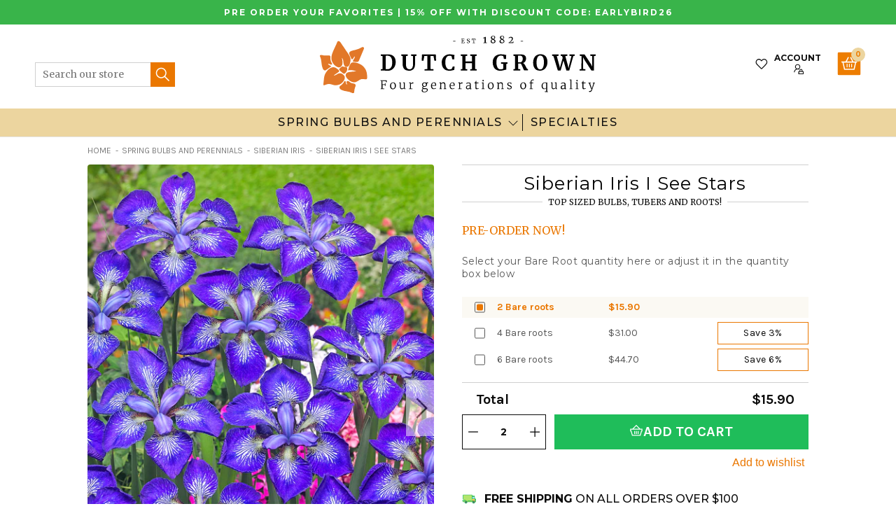

--- FILE ---
content_type: text/html; charset=utf-8
request_url: https://www.dutchgrown.com/collections/siberian-iris/products/siberian-iris-i-see-stars
body_size: 55454
content:
<!doctype html>
<html class="no-js no-touch" lang="en-us">
  <head>
    <meta charset="utf-8"><meta http-equiv="X-UA-Compatible" content="IE=edge">
    <meta name="viewport" content="width=device-width,initial-scale=1"><link rel="apple-touch-icon" sizes="180x180" href="//www.dutchgrown.com/cdn/shop/t/137/assets/apple-touch-icon.png?v=66752279676921404451691754474">
<link rel="icon" type="image/png" sizes="32x32" href="//www.dutchgrown.com/cdn/shop/t/137/assets/favicon-32x32.png?v=116526054748997806641691754474">
<link rel="icon" type="image/png" sizes="16x16" href="//www.dutchgrown.com/cdn/shop/t/137/assets/favicon-16x16.png?v=89933648732767676951691754474">
<link rel="manifest" href="//www.dutchgrown.com/cdn/shop/t/137/assets/site.webmanifest?v=164131722211328100421698165772">
<link rel="mask-icon" href="//www.dutchgrown.com/cdn/shop/t/137/assets/safari-pinned-tab.svg?v=134014214479408464411691754474" color="#fff">
<link rel="shortcut icon" href="//www.dutchgrown.com/cdn/shop/t/137/assets/favicon.ico?v=88300193329046075241691754474">
<meta name="msapplication-TileColor" content="#fff">
<meta name="msapplication-config" content="//www.dutchgrown.com/cdn/shop/t/137/assets/browserconfig.xml?v=112486594105552103321698165772">
<meta name="theme-color" content="#fff">
<link rel="canonical" href="https://www.dutchgrown.com/products/siberian-iris-i-see-stars">

<link rel="preconnect" href="https://cdn.shopify.com" crossorigin><link rel="preconnect" href="https://fonts.shopifycdn.com" crossorigin>
<title> Siberian Iris I See Stars | DutchGrown™</title>
<meta name="description" content="&#39;I See Stars&#39; is a gorgeous bloom consisting of purple and royal-blue tones. We ship Siberian Iris fresh from the Dutch growing fields.">

<meta name="robots" content="max-image-preview:large">
<meta property="og:site_name" content="DutchGrown">
<meta property="og:url" content="https://www.dutchgrown.com/products/siberian-iris-i-see-stars">
<meta property="og:title" content="Siberian Iris I See Stars">
<meta property="og:type" content="product">
<meta property="og:description" content="&#39;I See Stars&#39; is a gorgeous bloom consisting of purple and royal-blue tones. We ship Siberian Iris fresh from the Dutch growing fields."><meta property="og:image" content="http://www.dutchgrown.com/cdn/shop/products/Siberian_Iris_I_See_Stars_3.jpg?v=1674566676">
  <meta property="og:image:secure_url" content="https://www.dutchgrown.com/cdn/shop/products/Siberian_Iris_I_See_Stars_3.jpg?v=1674566676">
  <meta property="og:image:width" content="2000">
  <meta property="og:image:height" content="3000"><meta property="og:price:amount" content="15.90">
  <meta property="og:price:currency" content="USD"><meta name="twitter:site" content="@hollandbulbs"><meta name="twitter:card" content="summary_large_image">
<meta name="twitter:title" content="Siberian Iris I See Stars">
<meta name="twitter:description" content="&#39;I See Stars&#39; is a gorgeous bloom consisting of purple and royal-blue tones. We ship Siberian Iris fresh from the Dutch growing fields.">


<link rel="preconnect" href="https://fonts.googleapis.com">
<link rel="preconnect" href="https://fonts.gstatic.com" crossorigin>
<link href="https://fonts.googleapis.com/css2?family=Karla:wght@400;700&family=Merriweather:ital,wght@0,300;0,400;1,300;1,400&family=Montserrat:wght@400;500;700&display=swap" rel="preload" as="style">
<link href="https://fonts.googleapis.com/css2?family=Karla:wght@400;700&family=Merriweather:ital,wght@0,300;0,400;1,300;1,400&family=Montserrat:wght@400;500;700&display=swap" rel="stylesheet"><style data-shopify>:root {

    
    --site-center: 1030px;
    --site-center-large: 1200px;
    --site-center-compact: 880px;
    --site-center-narrow: 700px;

    --site-side-spacing: 15px;
    --site-side-spacing-md: 50px;

    --element-spacing: 30px;
    --element-spacing-md: 40px;

    --container-spacing: 20px;
    --container-spacing-md: 40px;
    --container-spacing-lg: 90px;

    --container-row-spacing: 15px;
    --container-row-spacing-md: 40px;

    
    --row-gap: 10px;
    --row-gap-lg: 40px;

    --col-gap: 10px;
    --col-gap-lg: 40px;

    
    --font-regular-family: Montserrat, sans-serif;
    --font-regular-style: normal;
    --font-regular-weight: 400;

    --font-italic-family: Montserrat, sans-serif;
    --font-italic-style: italic;
    --font-italic-weight: 400;

    --font-medium-family: Montserrat, sans-serif;
    --font-medium-style: normal;
    --font-medium-weight: 500;

    --font-bold-family: Montserrat, sans-serif;
    --font-bold-style: normal;
    --font-bold-weight: 700;

    --font-heading-light-family: Merriweather, serif;
    --font-heading-light-style: normal;
    --font-heading-light-weight: 300;

    --font-heading-light-italic-family: Merriweather, serif;
    --font-heading-light-italic-style: italic;
    --font-heading-light-italic-weight: 300;

    --font-heading-family: Merriweather, serif;
    --font-heading-style: normal;
    --font-heading-weight: 400;

    --font-heading-italic-family: Merriweather, serif;
    --font-heading-italic-style: italic;
    --font-heading-italic-weight: 400;

    --font-karla-family: karla, sans-serif;
    --font-karla-style: normal;
    --font-karla-weight: 400;

    --font-karla-bold-family: karla, sans-serif;
    --font-karla-bold-style: normal;
    --font-karla-bold-weight: 700;

    

    --color-primary: #ea7700;
    --color-text-on-primary: #FFFFFF;
    --color-primary-hover: #ec851a;
    --color-text-on-primary-hover: #FFFFFF;
    --color-primary-dark: #b75d00;

    --color-secondary: #0071bc;
    --color-text-on-secondary: #FFFFFF;
    --color-secondary-hover: #1a7fc3;
    --color-text-on-secondary-hover: #FFFFFF;
    --color-secondary-dark: #005289;

    --color-tertiary: #1fbd5a;
    --color-text-on-tertiary: #FFFFFF;
    --color-tertiary-hover: #35c46b;
    --color-text-on-tertiary-hover: #FFFFFF;
    --color-tertiary-dark: #189145;

    --color-black: #262626;
    --color-white: #ffffff;
    --color-white-rgb: 255, 255, 255;
    --color-grey: #999999;
    --color-placeholder: #575757;

    --color-positive: #42CC92;
    --color-negative: #e94c3d;

    --color-background: #FFFFFF;
    --color-background-accent-light: #FBF9F3;
    --color-background-accent-light-orange: #f6ead9;
    --color-text: #0B0B0B;
    --color-text--medium: #585858;
    --color-text--light: #555555;
    --color-link: var(--color-primary);
    --color-link-hover: var(--color-primary-dark);

    --color-accent: #fcebd9;
    --color-accent-dark: #f9d7b3;
    --color-text-on-accent: var(--color-text);

    --color-accent-secondary: #eef6e3;
    --color-text-on-accent: var(--color-text);

    --color-border: #D0D0D0;

    --body-background-accent-dark: #2B2B2B;
    --body-background-accent: #FAF5E8;

    --header-primary-background: #ecd59f;

    
    --border-radius: 4px;

    --button-background: var(--color-primary);
    --button-text: var(--color-text-on-primary);
    --button-hover-background: var(--color-primary-dark);
    --button-hover-text: var(--color-text-on-primary);
    --button-border: 1px;
    --button-border-color: var(--color-primary);
    --button-hover-border-color: var(--color-primary-dark);

    
    --duration-short: 100ms;
    --duration-default: 200ms;
    --duration-long: 500ms;

    
    --z-index-dropdown: 1000;
    --z-index-sticky: 1020;
    --z-index-fixed: 1030;
    --z-index-offcanvas-backdrop: 1040;
    --z-index-offcanvas: 1045;
    --z-index-modal-backdrop: 1050;
    --z-index-modal: 1055;
    --z-index-popover: 1070;
    --z-index-tooltip: 1080;

  }</style><style data-shopify>@charset "UTF-8";.is-grid,.is-grid-inline{grid-column-gap:var(--col-gap);grid-row-gap:var(--row-gap);direction:ltr;display:grid;grid-template-columns:repeat(12,minmax(0,1fr));grid-template-rows:auto}@media screen and (min-width:1100px){.is-grid,.is-grid-inline{grid-column-gap:var(--col-gap-lg);grid-row-gap:var(--row-gap-lg)}}.is-grid-inline>*,.is-grid>*{grid-column-end:span 1}.is-grid-inline.is-dense,.is-grid.is-dense{grid-auto-flow:dense}.is-grid-inline.has-wrapped-row,.is-grid.has-wrapped-row{grid-auto-flow:row}.is-grid-inline.has-wrapped-row.is-dense,.is-grid.has-wrapped-row.is-dense{grid-auto-flow:row dense}.is-grid-inline.has-wrapped-col,.is-grid.has-wrapped-col{grid-auto-flow:column}.is-grid-inline.has-wrapped-col.is-dense,.is-grid.has-wrapped-col.is-dense{grid-auto-flow:column dense}.is-grid-inline{display:inline-grid!important}@media screen and (min-width:320px){.is-grid-xs{grid-column-gap:var(--col-gap);grid-row-gap:var(--row-gap);direction:ltr;display:grid;grid-template-columns:repeat(12,minmax(0,1fr));grid-template-rows:auto}}@media screen and (min-width:320px) and (min-width:1100px){.is-grid-xs{grid-column-gap:var(--col-gap-lg);grid-row-gap:var(--row-gap-lg)}}@media screen and (min-width:410px){.is-grid-sm{grid-column-gap:var(--col-gap);grid-row-gap:var(--row-gap);direction:ltr;display:grid;grid-template-columns:repeat(12,minmax(0,1fr));grid-template-rows:auto}}@media screen and (min-width:410px) and (min-width:1100px){.is-grid-sm{grid-column-gap:var(--col-gap-lg);grid-row-gap:var(--row-gap-lg)}}@media screen and (min-width:768px){.is-grid-md{grid-column-gap:var(--col-gap);grid-row-gap:var(--row-gap);direction:ltr;display:grid;grid-template-columns:repeat(12,minmax(0,1fr));grid-template-rows:auto}}@media screen and (min-width:768px) and (min-width:1100px){.is-grid-md{grid-column-gap:var(--col-gap-lg);grid-row-gap:var(--row-gap-lg)}}@media screen and (min-width:1100px){.is-grid-lg{grid-column-gap:var(--col-gap-lg);grid-row-gap:var(--row-gap-lg);direction:ltr;display:grid;grid-template-columns:repeat(12,minmax(0,1fr));grid-template-rows:auto}}@media screen and (min-width:1300px){.is-grid-xl{grid-column-gap:var(--col-gap-lg);grid-row-gap:var(--row-gap-lg);direction:ltr;display:grid;grid-template-columns:repeat(12,minmax(0,1fr));grid-template-rows:auto}}@media screen and (min-width:1440px){.is-grid-xxl{grid-column-gap:var(--col-gap-lg);grid-row-gap:var(--row-gap-lg);direction:ltr;display:grid;grid-template-columns:repeat(12,minmax(0,1fr));grid-template-rows:auto}}.grid-row-start-1{grid-row-start:1}@media screen and (min-width:320px){.grid-row-start-1-xs{grid-row-start:1!important}}@media screen and (min-width:410px){.grid-row-start-1-sm{grid-row-start:1!important}}@media screen and (min-width:768px){.grid-row-start-1-md{grid-row-start:1!important}}@media screen and (min-width:1100px){.grid-row-start-1-lg{grid-row-start:1!important}}@media screen and (min-width:1300px){.grid-row-start-1-xl{grid-row-start:1!important}}@media screen and (min-width:1440px){.grid-row-start-1-xxl{grid-row-start:1!important}}.grid-row-start-2{grid-row-start:2}@media screen and (min-width:320px){.grid-row-start-2-xs{grid-row-start:2!important}}@media screen and (min-width:410px){.grid-row-start-2-sm{grid-row-start:2!important}}@media screen and (min-width:768px){.grid-row-start-2-md{grid-row-start:2!important}}@media screen and (min-width:1100px){.grid-row-start-2-lg{grid-row-start:2!important}}@media screen and (min-width:1300px){.grid-row-start-2-xl{grid-row-start:2!important}}@media screen and (min-width:1440px){.grid-row-start-2-xxl{grid-row-start:2!important}}.grid-row-start-3{grid-row-start:3}@media screen and (min-width:320px){.grid-row-start-3-xs{grid-row-start:3!important}}@media screen and (min-width:410px){.grid-row-start-3-sm{grid-row-start:3!important}}@media screen and (min-width:768px){.grid-row-start-3-md{grid-row-start:3!important}}@media screen and (min-width:1100px){.grid-row-start-3-lg{grid-row-start:3!important}}@media screen and (min-width:1300px){.grid-row-start-3-xl{grid-row-start:3!important}}@media screen and (min-width:1440px){.grid-row-start-3-xxl{grid-row-start:3!important}}.grid-row-start-4{grid-row-start:4}@media screen and (min-width:320px){.grid-row-start-4-xs{grid-row-start:4!important}}@media screen and (min-width:410px){.grid-row-start-4-sm{grid-row-start:4!important}}@media screen and (min-width:768px){.grid-row-start-4-md{grid-row-start:4!important}}@media screen and (min-width:1100px){.grid-row-start-4-lg{grid-row-start:4!important}}@media screen and (min-width:1300px){.grid-row-start-4-xl{grid-row-start:4!important}}@media screen and (min-width:1440px){.grid-row-start-4-xxl{grid-row-start:4!important}}.grid-row-start-5{grid-row-start:5}@media screen and (min-width:320px){.grid-row-start-5-xs{grid-row-start:5!important}}@media screen and (min-width:410px){.grid-row-start-5-sm{grid-row-start:5!important}}@media screen and (min-width:768px){.grid-row-start-5-md{grid-row-start:5!important}}@media screen and (min-width:1100px){.grid-row-start-5-lg{grid-row-start:5!important}}@media screen and (min-width:1300px){.grid-row-start-5-xl{grid-row-start:5!important}}@media screen and (min-width:1440px){.grid-row-start-5-xxl{grid-row-start:5!important}}.grid-row-start-6{grid-row-start:6}@media screen and (min-width:320px){.grid-row-start-6-xs{grid-row-start:6!important}}@media screen and (min-width:410px){.grid-row-start-6-sm{grid-row-start:6!important}}@media screen and (min-width:768px){.grid-row-start-6-md{grid-row-start:6!important}}@media screen and (min-width:1100px){.grid-row-start-6-lg{grid-row-start:6!important}}@media screen and (min-width:1300px){.grid-row-start-6-xl{grid-row-start:6!important}}@media screen and (min-width:1440px){.grid-row-start-6-xxl{grid-row-start:6!important}}.grid-row-start-7{grid-row-start:7}@media screen and (min-width:320px){.grid-row-start-7-xs{grid-row-start:7!important}}@media screen and (min-width:410px){.grid-row-start-7-sm{grid-row-start:7!important}}@media screen and (min-width:768px){.grid-row-start-7-md{grid-row-start:7!important}}@media screen and (min-width:1100px){.grid-row-start-7-lg{grid-row-start:7!important}}@media screen and (min-width:1300px){.grid-row-start-7-xl{grid-row-start:7!important}}@media screen and (min-width:1440px){.grid-row-start-7-xxl{grid-row-start:7!important}}.grid-row-start-8{grid-row-start:8}@media screen and (min-width:320px){.grid-row-start-8-xs{grid-row-start:8!important}}@media screen and (min-width:410px){.grid-row-start-8-sm{grid-row-start:8!important}}@media screen and (min-width:768px){.grid-row-start-8-md{grid-row-start:8!important}}@media screen and (min-width:1100px){.grid-row-start-8-lg{grid-row-start:8!important}}@media screen and (min-width:1300px){.grid-row-start-8-xl{grid-row-start:8!important}}@media screen and (min-width:1440px){.grid-row-start-8-xxl{grid-row-start:8!important}}.grid-row-start-9{grid-row-start:9}@media screen and (min-width:320px){.grid-row-start-9-xs{grid-row-start:9!important}}@media screen and (min-width:410px){.grid-row-start-9-sm{grid-row-start:9!important}}@media screen and (min-width:768px){.grid-row-start-9-md{grid-row-start:9!important}}@media screen and (min-width:1100px){.grid-row-start-9-lg{grid-row-start:9!important}}@media screen and (min-width:1300px){.grid-row-start-9-xl{grid-row-start:9!important}}@media screen and (min-width:1440px){.grid-row-start-9-xxl{grid-row-start:9!important}}.grid-row-start-10{grid-row-start:10}@media screen and (min-width:320px){.grid-row-start-10-xs{grid-row-start:10!important}}@media screen and (min-width:410px){.grid-row-start-10-sm{grid-row-start:10!important}}@media screen and (min-width:768px){.grid-row-start-10-md{grid-row-start:10!important}}@media screen and (min-width:1100px){.grid-row-start-10-lg{grid-row-start:10!important}}@media screen and (min-width:1300px){.grid-row-start-10-xl{grid-row-start:10!important}}@media screen and (min-width:1440px){.grid-row-start-10-xxl{grid-row-start:10!important}}.grid-row-start-11{grid-row-start:11}@media screen and (min-width:320px){.grid-row-start-11-xs{grid-row-start:11!important}}@media screen and (min-width:410px){.grid-row-start-11-sm{grid-row-start:11!important}}@media screen and (min-width:768px){.grid-row-start-11-md{grid-row-start:11!important}}@media screen and (min-width:1100px){.grid-row-start-11-lg{grid-row-start:11!important}}@media screen and (min-width:1300px){.grid-row-start-11-xl{grid-row-start:11!important}}@media screen and (min-width:1440px){.grid-row-start-11-xxl{grid-row-start:11!important}}.grid-row-start-12{grid-row-start:12}.grid-row-start-inherit{grid-row-start:inherit}@media screen and (min-width:320px){.grid-row-start-12-xs{grid-row-start:12!important}.grid-row-start-inherit-xs{grid-row-start:inherit!important}}@media screen and (min-width:410px){.grid-row-start-12-sm{grid-row-start:12!important}.grid-row-start-inherit-sm{grid-row-start:inherit!important}}@media screen and (min-width:768px){.grid-row-start-12-md{grid-row-start:12!important}.grid-row-start-inherit-md{grid-row-start:inherit!important}}@media screen and (min-width:1100px){.grid-row-start-12-lg{grid-row-start:12!important}.grid-row-start-inherit-lg{grid-row-start:inherit!important}}@media screen and (min-width:1300px){.grid-row-start-12-xl{grid-row-start:12!important}.grid-row-start-inherit-xl{grid-row-start:inherit!important}}@media screen and (min-width:1440px){.grid-row-start-12-xxl{grid-row-start:12!important}.grid-row-start-inherit-xxl{grid-row-start:inherit!important}}.grid-col-start-1{grid-column-start:1}@media screen and (min-width:320px){.grid-col-start-1-xs{grid-column-start:1!important}}@media screen and (min-width:410px){.grid-col-start-1-sm{grid-column-start:1!important}}@media screen and (min-width:768px){.grid-col-start-1-md{grid-column-start:1!important}}@media screen and (min-width:1100px){.grid-col-start-1-lg{grid-column-start:1!important}}@media screen and (min-width:1300px){.grid-col-start-1-xl{grid-column-start:1!important}}@media screen and (min-width:1440px){.grid-col-start-1-xxl{grid-column-start:1!important}}.grid-col-start-2{grid-column-start:2}@media screen and (min-width:320px){.grid-col-start-2-xs{grid-column-start:2!important}}@media screen and (min-width:410px){.grid-col-start-2-sm{grid-column-start:2!important}}@media screen and (min-width:768px){.grid-col-start-2-md{grid-column-start:2!important}}@media screen and (min-width:1100px){.grid-col-start-2-lg{grid-column-start:2!important}}@media screen and (min-width:1300px){.grid-col-start-2-xl{grid-column-start:2!important}}@media screen and (min-width:1440px){.grid-col-start-2-xxl{grid-column-start:2!important}}.grid-col-start-3{grid-column-start:3}@media screen and (min-width:320px){.grid-col-start-3-xs{grid-column-start:3!important}}@media screen and (min-width:410px){.grid-col-start-3-sm{grid-column-start:3!important}}@media screen and (min-width:768px){.grid-col-start-3-md{grid-column-start:3!important}}@media screen and (min-width:1100px){.grid-col-start-3-lg{grid-column-start:3!important}}@media screen and (min-width:1300px){.grid-col-start-3-xl{grid-column-start:3!important}}@media screen and (min-width:1440px){.grid-col-start-3-xxl{grid-column-start:3!important}}.grid-col-start-4{grid-column-start:4}@media screen and (min-width:320px){.grid-col-start-4-xs{grid-column-start:4!important}}@media screen and (min-width:410px){.grid-col-start-4-sm{grid-column-start:4!important}}@media screen and (min-width:768px){.grid-col-start-4-md{grid-column-start:4!important}}@media screen and (min-width:1100px){.grid-col-start-4-lg{grid-column-start:4!important}}@media screen and (min-width:1300px){.grid-col-start-4-xl{grid-column-start:4!important}}@media screen and (min-width:1440px){.grid-col-start-4-xxl{grid-column-start:4!important}}.grid-col-start-5{grid-column-start:5}@media screen and (min-width:320px){.grid-col-start-5-xs{grid-column-start:5!important}}@media screen and (min-width:410px){.grid-col-start-5-sm{grid-column-start:5!important}}@media screen and (min-width:768px){.grid-col-start-5-md{grid-column-start:5!important}}@media screen and (min-width:1100px){.grid-col-start-5-lg{grid-column-start:5!important}}@media screen and (min-width:1300px){.grid-col-start-5-xl{grid-column-start:5!important}}@media screen and (min-width:1440px){.grid-col-start-5-xxl{grid-column-start:5!important}}.grid-col-start-6{grid-column-start:6}@media screen and (min-width:320px){.grid-col-start-6-xs{grid-column-start:6!important}}@media screen and (min-width:410px){.grid-col-start-6-sm{grid-column-start:6!important}}@media screen and (min-width:768px){.grid-col-start-6-md{grid-column-start:6!important}}@media screen and (min-width:1100px){.grid-col-start-6-lg{grid-column-start:6!important}}@media screen and (min-width:1300px){.grid-col-start-6-xl{grid-column-start:6!important}}@media screen and (min-width:1440px){.grid-col-start-6-xxl{grid-column-start:6!important}}.grid-col-start-7{grid-column-start:7}@media screen and (min-width:320px){.grid-col-start-7-xs{grid-column-start:7!important}}@media screen and (min-width:410px){.grid-col-start-7-sm{grid-column-start:7!important}}@media screen and (min-width:768px){.grid-col-start-7-md{grid-column-start:7!important}}@media screen and (min-width:1100px){.grid-col-start-7-lg{grid-column-start:7!important}}@media screen and (min-width:1300px){.grid-col-start-7-xl{grid-column-start:7!important}}@media screen and (min-width:1440px){.grid-col-start-7-xxl{grid-column-start:7!important}}.grid-col-start-8{grid-column-start:8}@media screen and (min-width:320px){.grid-col-start-8-xs{grid-column-start:8!important}}@media screen and (min-width:410px){.grid-col-start-8-sm{grid-column-start:8!important}}@media screen and (min-width:768px){.grid-col-start-8-md{grid-column-start:8!important}}@media screen and (min-width:1100px){.grid-col-start-8-lg{grid-column-start:8!important}}@media screen and (min-width:1300px){.grid-col-start-8-xl{grid-column-start:8!important}}@media screen and (min-width:1440px){.grid-col-start-8-xxl{grid-column-start:8!important}}.grid-col-start-9{grid-column-start:9}@media screen and (min-width:320px){.grid-col-start-9-xs{grid-column-start:9!important}}@media screen and (min-width:410px){.grid-col-start-9-sm{grid-column-start:9!important}}@media screen and (min-width:768px){.grid-col-start-9-md{grid-column-start:9!important}}@media screen and (min-width:1100px){.grid-col-start-9-lg{grid-column-start:9!important}}@media screen and (min-width:1300px){.grid-col-start-9-xl{grid-column-start:9!important}}@media screen and (min-width:1440px){.grid-col-start-9-xxl{grid-column-start:9!important}}.grid-col-start-10{grid-column-start:10}@media screen and (min-width:320px){.grid-col-start-10-xs{grid-column-start:10!important}}@media screen and (min-width:410px){.grid-col-start-10-sm{grid-column-start:10!important}}@media screen and (min-width:768px){.grid-col-start-10-md{grid-column-start:10!important}}@media screen and (min-width:1100px){.grid-col-start-10-lg{grid-column-start:10!important}}@media screen and (min-width:1300px){.grid-col-start-10-xl{grid-column-start:10!important}}@media screen and (min-width:1440px){.grid-col-start-10-xxl{grid-column-start:10!important}}.grid-col-start-11{grid-column-start:11}@media screen and (min-width:320px){.grid-col-start-11-xs{grid-column-start:11!important}}@media screen and (min-width:410px){.grid-col-start-11-sm{grid-column-start:11!important}}@media screen and (min-width:768px){.grid-col-start-11-md{grid-column-start:11!important}}@media screen and (min-width:1100px){.grid-col-start-11-lg{grid-column-start:11!important}}@media screen and (min-width:1300px){.grid-col-start-11-xl{grid-column-start:11!important}}@media screen and (min-width:1440px){.grid-col-start-11-xxl{grid-column-start:11!important}}.grid-col-start-12{grid-column-start:12}.grid-col-start-inherit{grid-column-start:inherit}@media screen and (min-width:320px){.grid-col-start-12-xs{grid-column-start:12!important}.grid-col-start-inherit-xs{grid-column-start:inherit!important}}@media screen and (min-width:410px){.grid-col-start-12-sm{grid-column-start:12!important}.grid-col-start-inherit-sm{grid-column-start:inherit!important}}@media screen and (min-width:768px){.grid-col-start-12-md{grid-column-start:12!important}.grid-col-start-inherit-md{grid-column-start:inherit!important}}@media screen and (min-width:1100px){.grid-col-start-12-lg{grid-column-start:12!important}.grid-col-start-inherit-lg{grid-column-start:inherit!important}}@media screen and (min-width:1300px){.grid-col-start-12-xl{grid-column-start:12!important}.grid-col-start-inherit-xl{grid-column-start:inherit!important}}@media screen and (min-width:1440px){.grid-col-start-12-xxl{grid-column-start:12!important}.grid-col-start-inherit-xxl{grid-column-start:inherit!important}}.has-row-1{grid-template-rows:repeat(1,minmax(0,1fr))}@media screen and (min-width:320px){.has-row-1-xs{grid-template-rows:repeat(1,minmax(0,1fr))!important}}@media screen and (min-width:410px){.has-row-1-sm{grid-template-rows:repeat(1,minmax(0,1fr))!important}}@media screen and (min-width:768px){.has-row-1-md{grid-template-rows:repeat(1,minmax(0,1fr))!important}}@media screen and (min-width:1100px){.has-row-1-lg{grid-template-rows:repeat(1,minmax(0,1fr))!important}}@media screen and (min-width:1300px){.has-row-1-xl{grid-template-rows:repeat(1,minmax(0,1fr))!important}}@media screen and (min-width:1440px){.has-row-1-xxl{grid-template-rows:repeat(1,minmax(0,1fr))!important}}.has-row-2{grid-template-rows:repeat(2,minmax(0,1fr))}@media screen and (min-width:320px){.has-row-2-xs{grid-template-rows:repeat(2,minmax(0,1fr))!important}}@media screen and (min-width:410px){.has-row-2-sm{grid-template-rows:repeat(2,minmax(0,1fr))!important}}@media screen and (min-width:768px){.has-row-2-md{grid-template-rows:repeat(2,minmax(0,1fr))!important}}@media screen and (min-width:1100px){.has-row-2-lg{grid-template-rows:repeat(2,minmax(0,1fr))!important}}@media screen and (min-width:1300px){.has-row-2-xl{grid-template-rows:repeat(2,minmax(0,1fr))!important}}@media screen and (min-width:1440px){.has-row-2-xxl{grid-template-rows:repeat(2,minmax(0,1fr))!important}}.has-row-3{grid-template-rows:repeat(3,minmax(0,1fr))}@media screen and (min-width:320px){.has-row-3-xs{grid-template-rows:repeat(3,minmax(0,1fr))!important}}@media screen and (min-width:410px){.has-row-3-sm{grid-template-rows:repeat(3,minmax(0,1fr))!important}}@media screen and (min-width:768px){.has-row-3-md{grid-template-rows:repeat(3,minmax(0,1fr))!important}}@media screen and (min-width:1100px){.has-row-3-lg{grid-template-rows:repeat(3,minmax(0,1fr))!important}}@media screen and (min-width:1300px){.has-row-3-xl{grid-template-rows:repeat(3,minmax(0,1fr))!important}}@media screen and (min-width:1440px){.has-row-3-xxl{grid-template-rows:repeat(3,minmax(0,1fr))!important}}.has-row-4{grid-template-rows:repeat(4,minmax(0,1fr))}@media screen and (min-width:320px){.has-row-4-xs{grid-template-rows:repeat(4,minmax(0,1fr))!important}}@media screen and (min-width:410px){.has-row-4-sm{grid-template-rows:repeat(4,minmax(0,1fr))!important}}@media screen and (min-width:768px){.has-row-4-md{grid-template-rows:repeat(4,minmax(0,1fr))!important}}@media screen and (min-width:1100px){.has-row-4-lg{grid-template-rows:repeat(4,minmax(0,1fr))!important}}@media screen and (min-width:1300px){.has-row-4-xl{grid-template-rows:repeat(4,minmax(0,1fr))!important}}@media screen and (min-width:1440px){.has-row-4-xxl{grid-template-rows:repeat(4,minmax(0,1fr))!important}}.has-row-5{grid-template-rows:repeat(5,minmax(0,1fr))}@media screen and (min-width:320px){.has-row-5-xs{grid-template-rows:repeat(5,minmax(0,1fr))!important}}@media screen and (min-width:410px){.has-row-5-sm{grid-template-rows:repeat(5,minmax(0,1fr))!important}}@media screen and (min-width:768px){.has-row-5-md{grid-template-rows:repeat(5,minmax(0,1fr))!important}}@media screen and (min-width:1100px){.has-row-5-lg{grid-template-rows:repeat(5,minmax(0,1fr))!important}}@media screen and (min-width:1300px){.has-row-5-xl{grid-template-rows:repeat(5,minmax(0,1fr))!important}}@media screen and (min-width:1440px){.has-row-5-xxl{grid-template-rows:repeat(5,minmax(0,1fr))!important}}.has-row-6{grid-template-rows:repeat(6,minmax(0,1fr))}@media screen and (min-width:320px){.has-row-6-xs{grid-template-rows:repeat(6,minmax(0,1fr))!important}}@media screen and (min-width:410px){.has-row-6-sm{grid-template-rows:repeat(6,minmax(0,1fr))!important}}@media screen and (min-width:768px){.has-row-6-md{grid-template-rows:repeat(6,minmax(0,1fr))!important}}@media screen and (min-width:1100px){.has-row-6-lg{grid-template-rows:repeat(6,minmax(0,1fr))!important}}@media screen and (min-width:1300px){.has-row-6-xl{grid-template-rows:repeat(6,minmax(0,1fr))!important}}@media screen and (min-width:1440px){.has-row-6-xxl{grid-template-rows:repeat(6,minmax(0,1fr))!important}}.has-row-7{grid-template-rows:repeat(7,minmax(0,1fr))}@media screen and (min-width:320px){.has-row-7-xs{grid-template-rows:repeat(7,minmax(0,1fr))!important}}@media screen and (min-width:410px){.has-row-7-sm{grid-template-rows:repeat(7,minmax(0,1fr))!important}}@media screen and (min-width:768px){.has-row-7-md{grid-template-rows:repeat(7,minmax(0,1fr))!important}}@media screen and (min-width:1100px){.has-row-7-lg{grid-template-rows:repeat(7,minmax(0,1fr))!important}}@media screen and (min-width:1300px){.has-row-7-xl{grid-template-rows:repeat(7,minmax(0,1fr))!important}}@media screen and (min-width:1440px){.has-row-7-xxl{grid-template-rows:repeat(7,minmax(0,1fr))!important}}.has-row-8{grid-template-rows:repeat(8,minmax(0,1fr))}@media screen and (min-width:320px){.has-row-8-xs{grid-template-rows:repeat(8,minmax(0,1fr))!important}}@media screen and (min-width:410px){.has-row-8-sm{grid-template-rows:repeat(8,minmax(0,1fr))!important}}@media screen and (min-width:768px){.has-row-8-md{grid-template-rows:repeat(8,minmax(0,1fr))!important}}@media screen and (min-width:1100px){.has-row-8-lg{grid-template-rows:repeat(8,minmax(0,1fr))!important}}@media screen and (min-width:1300px){.has-row-8-xl{grid-template-rows:repeat(8,minmax(0,1fr))!important}}@media screen and (min-width:1440px){.has-row-8-xxl{grid-template-rows:repeat(8,minmax(0,1fr))!important}}.has-row-9{grid-template-rows:repeat(9,minmax(0,1fr))}@media screen and (min-width:320px){.has-row-9-xs{grid-template-rows:repeat(9,minmax(0,1fr))!important}}@media screen and (min-width:410px){.has-row-9-sm{grid-template-rows:repeat(9,minmax(0,1fr))!important}}@media screen and (min-width:768px){.has-row-9-md{grid-template-rows:repeat(9,minmax(0,1fr))!important}}@media screen and (min-width:1100px){.has-row-9-lg{grid-template-rows:repeat(9,minmax(0,1fr))!important}}@media screen and (min-width:1300px){.has-row-9-xl{grid-template-rows:repeat(9,minmax(0,1fr))!important}}@media screen and (min-width:1440px){.has-row-9-xxl{grid-template-rows:repeat(9,minmax(0,1fr))!important}}.has-row-10{grid-template-rows:repeat(10,minmax(0,1fr))}@media screen and (min-width:320px){.has-row-10-xs{grid-template-rows:repeat(10,minmax(0,1fr))!important}}@media screen and (min-width:410px){.has-row-10-sm{grid-template-rows:repeat(10,minmax(0,1fr))!important}}@media screen and (min-width:768px){.has-row-10-md{grid-template-rows:repeat(10,minmax(0,1fr))!important}}@media screen and (min-width:1100px){.has-row-10-lg{grid-template-rows:repeat(10,minmax(0,1fr))!important}}@media screen and (min-width:1300px){.has-row-10-xl{grid-template-rows:repeat(10,minmax(0,1fr))!important}}@media screen and (min-width:1440px){.has-row-10-xxl{grid-template-rows:repeat(10,minmax(0,1fr))!important}}.has-row-11{grid-template-rows:repeat(11,minmax(0,1fr))}@media screen and (min-width:320px){.has-row-11-xs{grid-template-rows:repeat(11,minmax(0,1fr))!important}}@media screen and (min-width:410px){.has-row-11-sm{grid-template-rows:repeat(11,minmax(0,1fr))!important}}@media screen and (min-width:768px){.has-row-11-md{grid-template-rows:repeat(11,minmax(0,1fr))!important}}@media screen and (min-width:1100px){.has-row-11-lg{grid-template-rows:repeat(11,minmax(0,1fr))!important}}@media screen and (min-width:1300px){.has-row-11-xl{grid-template-rows:repeat(11,minmax(0,1fr))!important}}@media screen and (min-width:1440px){.has-row-11-xxl{grid-template-rows:repeat(11,minmax(0,1fr))!important}}.has-row-12{grid-template-rows:repeat(12,minmax(0,1fr))}@media screen and (min-width:320px){.has-row-12-xs{grid-template-rows:repeat(12,minmax(0,1fr))!important}}@media screen and (min-width:410px){.has-row-12-sm{grid-template-rows:repeat(12,minmax(0,1fr))!important}}@media screen and (min-width:768px){.has-row-12-md{grid-template-rows:repeat(12,minmax(0,1fr))!important}}@media screen and (min-width:1100px){.has-row-12-lg{grid-template-rows:repeat(12,minmax(0,1fr))!important}}@media screen and (min-width:1300px){.has-row-12-xl{grid-template-rows:repeat(12,minmax(0,1fr))!important}}@media screen and (min-width:1440px){.has-row-12-xxl{grid-template-rows:repeat(12,minmax(0,1fr))!important}}.has-col-1{grid-template-columns:repeat(1,minmax(0,1fr))}@media screen and (min-width:320px){.has-col-1-xs{grid-template-columns:repeat(1,minmax(0,1fr))!important}}@media screen and (min-width:410px){.has-col-1-sm{grid-template-columns:repeat(1,minmax(0,1fr))!important}}@media screen and (min-width:768px){.has-col-1-md{grid-template-columns:repeat(1,minmax(0,1fr))!important}}@media screen and (min-width:1100px){.has-col-1-lg{grid-template-columns:repeat(1,minmax(0,1fr))!important}}@media screen and (min-width:1300px){.has-col-1-xl{grid-template-columns:repeat(1,minmax(0,1fr))!important}}@media screen and (min-width:1440px){.has-col-1-xxl{grid-template-columns:repeat(1,minmax(0,1fr))!important}}.has-col-2{grid-template-columns:repeat(2,minmax(0,1fr))}@media screen and (min-width:320px){.has-col-2-xs{grid-template-columns:repeat(2,minmax(0,1fr))!important}}@media screen and (min-width:410px){.has-col-2-sm{grid-template-columns:repeat(2,minmax(0,1fr))!important}}@media screen and (min-width:768px){.has-col-2-md{grid-template-columns:repeat(2,minmax(0,1fr))!important}}@media screen and (min-width:1100px){.has-col-2-lg{grid-template-columns:repeat(2,minmax(0,1fr))!important}}@media screen and (min-width:1300px){.has-col-2-xl{grid-template-columns:repeat(2,minmax(0,1fr))!important}}@media screen and (min-width:1440px){.has-col-2-xxl{grid-template-columns:repeat(2,minmax(0,1fr))!important}}.has-col-3{grid-template-columns:repeat(3,minmax(0,1fr))}@media screen and (min-width:320px){.has-col-3-xs{grid-template-columns:repeat(3,minmax(0,1fr))!important}}@media screen and (min-width:410px){.has-col-3-sm{grid-template-columns:repeat(3,minmax(0,1fr))!important}}@media screen and (min-width:768px){.has-col-3-md{grid-template-columns:repeat(3,minmax(0,1fr))!important}}@media screen and (min-width:1100px){.has-col-3-lg{grid-template-columns:repeat(3,minmax(0,1fr))!important}}@media screen and (min-width:1300px){.has-col-3-xl{grid-template-columns:repeat(3,minmax(0,1fr))!important}}@media screen and (min-width:1440px){.has-col-3-xxl{grid-template-columns:repeat(3,minmax(0,1fr))!important}}.has-col-4{grid-template-columns:repeat(4,minmax(0,1fr))}@media screen and (min-width:320px){.has-col-4-xs{grid-template-columns:repeat(4,minmax(0,1fr))!important}}@media screen and (min-width:410px){.has-col-4-sm{grid-template-columns:repeat(4,minmax(0,1fr))!important}}@media screen and (min-width:768px){.has-col-4-md{grid-template-columns:repeat(4,minmax(0,1fr))!important}}@media screen and (min-width:1100px){.has-col-4-lg{grid-template-columns:repeat(4,minmax(0,1fr))!important}}@media screen and (min-width:1300px){.has-col-4-xl{grid-template-columns:repeat(4,minmax(0,1fr))!important}}@media screen and (min-width:1440px){.has-col-4-xxl{grid-template-columns:repeat(4,minmax(0,1fr))!important}}.has-col-5{grid-template-columns:repeat(5,minmax(0,1fr))}@media screen and (min-width:320px){.has-col-5-xs{grid-template-columns:repeat(5,minmax(0,1fr))!important}}@media screen and (min-width:410px){.has-col-5-sm{grid-template-columns:repeat(5,minmax(0,1fr))!important}}@media screen and (min-width:768px){.has-col-5-md{grid-template-columns:repeat(5,minmax(0,1fr))!important}}@media screen and (min-width:1100px){.has-col-5-lg{grid-template-columns:repeat(5,minmax(0,1fr))!important}}@media screen and (min-width:1300px){.has-col-5-xl{grid-template-columns:repeat(5,minmax(0,1fr))!important}}@media screen and (min-width:1440px){.has-col-5-xxl{grid-template-columns:repeat(5,minmax(0,1fr))!important}}.has-col-6{grid-template-columns:repeat(6,minmax(0,1fr))}@media screen and (min-width:320px){.has-col-6-xs{grid-template-columns:repeat(6,minmax(0,1fr))!important}}@media screen and (min-width:410px){.has-col-6-sm{grid-template-columns:repeat(6,minmax(0,1fr))!important}}@media screen and (min-width:768px){.has-col-6-md{grid-template-columns:repeat(6,minmax(0,1fr))!important}}@media screen and (min-width:1100px){.has-col-6-lg{grid-template-columns:repeat(6,minmax(0,1fr))!important}}@media screen and (min-width:1300px){.has-col-6-xl{grid-template-columns:repeat(6,minmax(0,1fr))!important}}@media screen and (min-width:1440px){.has-col-6-xxl{grid-template-columns:repeat(6,minmax(0,1fr))!important}}.has-col-7{grid-template-columns:repeat(7,minmax(0,1fr))}@media screen and (min-width:320px){.has-col-7-xs{grid-template-columns:repeat(7,minmax(0,1fr))!important}}@media screen and (min-width:410px){.has-col-7-sm{grid-template-columns:repeat(7,minmax(0,1fr))!important}}@media screen and (min-width:768px){.has-col-7-md{grid-template-columns:repeat(7,minmax(0,1fr))!important}}@media screen and (min-width:1100px){.has-col-7-lg{grid-template-columns:repeat(7,minmax(0,1fr))!important}}@media screen and (min-width:1300px){.has-col-7-xl{grid-template-columns:repeat(7,minmax(0,1fr))!important}}@media screen and (min-width:1440px){.has-col-7-xxl{grid-template-columns:repeat(7,minmax(0,1fr))!important}}.has-col-8{grid-template-columns:repeat(8,minmax(0,1fr))}@media screen and (min-width:320px){.has-col-8-xs{grid-template-columns:repeat(8,minmax(0,1fr))!important}}@media screen and (min-width:410px){.has-col-8-sm{grid-template-columns:repeat(8,minmax(0,1fr))!important}}@media screen and (min-width:768px){.has-col-8-md{grid-template-columns:repeat(8,minmax(0,1fr))!important}}@media screen and (min-width:1100px){.has-col-8-lg{grid-template-columns:repeat(8,minmax(0,1fr))!important}}@media screen and (min-width:1300px){.has-col-8-xl{grid-template-columns:repeat(8,minmax(0,1fr))!important}}@media screen and (min-width:1440px){.has-col-8-xxl{grid-template-columns:repeat(8,minmax(0,1fr))!important}}.has-col-9{grid-template-columns:repeat(9,minmax(0,1fr))}@media screen and (min-width:320px){.has-col-9-xs{grid-template-columns:repeat(9,minmax(0,1fr))!important}}@media screen and (min-width:410px){.has-col-9-sm{grid-template-columns:repeat(9,minmax(0,1fr))!important}}@media screen and (min-width:768px){.has-col-9-md{grid-template-columns:repeat(9,minmax(0,1fr))!important}}@media screen and (min-width:1100px){.has-col-9-lg{grid-template-columns:repeat(9,minmax(0,1fr))!important}}@media screen and (min-width:1300px){.has-col-9-xl{grid-template-columns:repeat(9,minmax(0,1fr))!important}}@media screen and (min-width:1440px){.has-col-9-xxl{grid-template-columns:repeat(9,minmax(0,1fr))!important}}.has-col-10{grid-template-columns:repeat(10,minmax(0,1fr))}@media screen and (min-width:320px){.has-col-10-xs{grid-template-columns:repeat(10,minmax(0,1fr))!important}}@media screen and (min-width:410px){.has-col-10-sm{grid-template-columns:repeat(10,minmax(0,1fr))!important}}@media screen and (min-width:768px){.has-col-10-md{grid-template-columns:repeat(10,minmax(0,1fr))!important}}@media screen and (min-width:1100px){.has-col-10-lg{grid-template-columns:repeat(10,minmax(0,1fr))!important}}@media screen and (min-width:1300px){.has-col-10-xl{grid-template-columns:repeat(10,minmax(0,1fr))!important}}@media screen and (min-width:1440px){.has-col-10-xxl{grid-template-columns:repeat(10,minmax(0,1fr))!important}}.has-col-11{grid-template-columns:repeat(11,minmax(0,1fr))}@media screen and (min-width:320px){.has-col-11-xs{grid-template-columns:repeat(11,minmax(0,1fr))!important}}@media screen and (min-width:410px){.has-col-11-sm{grid-template-columns:repeat(11,minmax(0,1fr))!important}}@media screen and (min-width:768px){.has-col-11-md{grid-template-columns:repeat(11,minmax(0,1fr))!important}}@media screen and (min-width:1100px){.has-col-11-lg{grid-template-columns:repeat(11,minmax(0,1fr))!important}}@media screen and (min-width:1300px){.has-col-11-xl{grid-template-columns:repeat(11,minmax(0,1fr))!important}}@media screen and (min-width:1440px){.has-col-11-xxl{grid-template-columns:repeat(11,minmax(0,1fr))!important}}.has-col-12{grid-template-columns:repeat(12,minmax(0,1fr))}@media screen and (min-width:320px){.has-col-12-xs{grid-template-columns:repeat(12,minmax(0,1fr))!important}}@media screen and (min-width:410px){.has-col-12-sm{grid-template-columns:repeat(12,minmax(0,1fr))!important}}@media screen and (min-width:768px){.has-col-12-md{grid-template-columns:repeat(12,minmax(0,1fr))!important}}@media screen and (min-width:1100px){.has-col-12-lg{grid-template-columns:repeat(12,minmax(0,1fr))!important}}@media screen and (min-width:1300px){.has-col-12-xl{grid-template-columns:repeat(12,minmax(0,1fr))!important}}@media screen and (min-width:1440px){.has-col-12-xxl{grid-template-columns:repeat(12,minmax(0,1fr))!important}}@media screen and (min-width:320px){.is-row-1-xs{grid-row-end:span 1!important}.is-row-2-xs{grid-row-end:span 2!important}.is-row-3-xs{grid-row-end:span 3!important}.is-row-4-xs{grid-row-end:span 4!important}.is-row-5-xs{grid-row-end:span 5!important}.is-row-6-xs{grid-row-end:span 6!important}.is-row-7-xs{grid-row-end:span 7!important}.is-row-8-xs{grid-row-end:span 8!important}.is-row-9-xs{grid-row-end:span 9!important}.is-row-10-xs{grid-row-end:span 10!important}.is-row-11-xs{grid-row-end:span 11!important}.is-row-12-xs{grid-row-end:span 12!important}}@media screen and (min-width:410px){.is-row-1-sm{grid-row-end:span 1!important}.is-row-2-sm{grid-row-end:span 2!important}.is-row-3-sm{grid-row-end:span 3!important}.is-row-4-sm{grid-row-end:span 4!important}.is-row-5-sm{grid-row-end:span 5!important}.is-row-6-sm{grid-row-end:span 6!important}.is-row-7-sm{grid-row-end:span 7!important}.is-row-8-sm{grid-row-end:span 8!important}.is-row-9-sm{grid-row-end:span 9!important}.is-row-10-sm{grid-row-end:span 10!important}.is-row-11-sm{grid-row-end:span 11!important}.is-row-12-sm{grid-row-end:span 12!important}}@media screen and (min-width:768px){.is-row-1-md{grid-row-end:span 1!important}.is-row-2-md{grid-row-end:span 2!important}.is-row-3-md{grid-row-end:span 3!important}.is-row-4-md{grid-row-end:span 4!important}.is-row-5-md{grid-row-end:span 5!important}.is-row-6-md{grid-row-end:span 6!important}.is-row-7-md{grid-row-end:span 7!important}.is-row-8-md{grid-row-end:span 8!important}.is-row-9-md{grid-row-end:span 9!important}.is-row-10-md{grid-row-end:span 10!important}.is-row-11-md{grid-row-end:span 11!important}.is-row-12-md{grid-row-end:span 12!important}}@media screen and (min-width:1100px){.is-row-1-lg{grid-row-end:span 1!important}.is-row-2-lg{grid-row-end:span 2!important}.is-row-3-lg{grid-row-end:span 3!important}.is-row-4-lg{grid-row-end:span 4!important}.is-row-5-lg{grid-row-end:span 5!important}.is-row-6-lg{grid-row-end:span 6!important}.is-row-7-lg{grid-row-end:span 7!important}.is-row-8-lg{grid-row-end:span 8!important}.is-row-9-lg{grid-row-end:span 9!important}.is-row-10-lg{grid-row-end:span 10!important}.is-row-11-lg{grid-row-end:span 11!important}.is-row-12-lg{grid-row-end:span 12!important}}@media screen and (min-width:1300px){.is-row-1-xl{grid-row-end:span 1!important}.is-row-2-xl{grid-row-end:span 2!important}.is-row-3-xl{grid-row-end:span 3!important}.is-row-4-xl{grid-row-end:span 4!important}.is-row-5-xl{grid-row-end:span 5!important}.is-row-6-xl{grid-row-end:span 6!important}.is-row-7-xl{grid-row-end:span 7!important}.is-row-8-xl{grid-row-end:span 8!important}.is-row-9-xl{grid-row-end:span 9!important}.is-row-10-xl{grid-row-end:span 10!important}.is-row-11-xl{grid-row-end:span 11!important}.is-row-12-xl{grid-row-end:span 12!important}}.is-row-1{grid-row-end:span 1}@media screen and (min-width:1440px){.is-row-1-xxl{grid-row-end:span 1!important}}.is-row-2{grid-row-end:span 2}@media screen and (min-width:1440px){.is-row-2-xxl{grid-row-end:span 2!important}}.is-row-3{grid-row-end:span 3}@media screen and (min-width:1440px){.is-row-3-xxl{grid-row-end:span 3!important}}.is-row-4{grid-row-end:span 4}@media screen and (min-width:1440px){.is-row-4-xxl{grid-row-end:span 4!important}}.is-row-5{grid-row-end:span 5}@media screen and (min-width:1440px){.is-row-5-xxl{grid-row-end:span 5!important}}.is-row-6{grid-row-end:span 6}@media screen and (min-width:1440px){.is-row-6-xxl{grid-row-end:span 6!important}}.is-row-7{grid-row-end:span 7}@media screen and (min-width:1440px){.is-row-7-xxl{grid-row-end:span 7!important}}.is-row-8{grid-row-end:span 8}@media screen and (min-width:1440px){.is-row-8-xxl{grid-row-end:span 8!important}}.is-row-9{grid-row-end:span 9}@media screen and (min-width:1440px){.is-row-9-xxl{grid-row-end:span 9!important}}.is-row-10{grid-row-end:span 10}@media screen and (min-width:1440px){.is-row-10-xxl{grid-row-end:span 10!important}}.is-row-11{grid-row-end:span 11}@media screen and (min-width:1440px){.is-row-11-xxl{grid-row-end:span 11!important}}.is-row-12{grid-row-end:span 12}@media screen and (min-width:1440px){.is-row-12-xxl{grid-row-end:span 12!important}}@media screen and (min-width:320px){.is-col-1-xs{grid-column-end:span 1!important}.is-col-2-xs{grid-column-end:span 2!important}.is-col-3-xs{grid-column-end:span 3!important}.is-col-4-xs{grid-column-end:span 4!important}.is-col-5-xs{grid-column-end:span 5!important}.is-col-6-xs{grid-column-end:span 6!important}.is-col-7-xs{grid-column-end:span 7!important}.is-col-8-xs{grid-column-end:span 8!important}.is-col-9-xs{grid-column-end:span 9!important}.is-col-10-xs{grid-column-end:span 10!important}.is-col-11-xs{grid-column-end:span 11!important}.is-col-12-xs{grid-column-end:span 12!important}}@media screen and (min-width:410px){.is-col-1-sm{grid-column-end:span 1!important}.is-col-2-sm{grid-column-end:span 2!important}.is-col-3-sm{grid-column-end:span 3!important}.is-col-4-sm{grid-column-end:span 4!important}.is-col-5-sm{grid-column-end:span 5!important}.is-col-6-sm{grid-column-end:span 6!important}.is-col-7-sm{grid-column-end:span 7!important}.is-col-8-sm{grid-column-end:span 8!important}.is-col-9-sm{grid-column-end:span 9!important}.is-col-10-sm{grid-column-end:span 10!important}.is-col-11-sm{grid-column-end:span 11!important}.is-col-12-sm{grid-column-end:span 12!important}}@media screen and (min-width:768px){.is-col-1-md{grid-column-end:span 1!important}.is-col-2-md{grid-column-end:span 2!important}.is-col-3-md{grid-column-end:span 3!important}.is-col-4-md{grid-column-end:span 4!important}.is-col-5-md{grid-column-end:span 5!important}.is-col-6-md{grid-column-end:span 6!important}.is-col-7-md{grid-column-end:span 7!important}.is-col-8-md{grid-column-end:span 8!important}.is-col-9-md{grid-column-end:span 9!important}.is-col-10-md{grid-column-end:span 10!important}.is-col-11-md{grid-column-end:span 11!important}.is-col-12-md{grid-column-end:span 12!important}}@media screen and (min-width:1100px){.is-col-1-lg{grid-column-end:span 1!important}.is-col-2-lg{grid-column-end:span 2!important}.is-col-3-lg{grid-column-end:span 3!important}.is-col-4-lg{grid-column-end:span 4!important}.is-col-5-lg{grid-column-end:span 5!important}.is-col-6-lg{grid-column-end:span 6!important}.is-col-7-lg{grid-column-end:span 7!important}.is-col-8-lg{grid-column-end:span 8!important}.is-col-9-lg{grid-column-end:span 9!important}.is-col-10-lg{grid-column-end:span 10!important}.is-col-11-lg{grid-column-end:span 11!important}.is-col-12-lg{grid-column-end:span 12!important}}@media screen and (min-width:1300px){.is-col-1-xl{grid-column-end:span 1!important}.is-col-2-xl{grid-column-end:span 2!important}.is-col-3-xl{grid-column-end:span 3!important}.is-col-4-xl{grid-column-end:span 4!important}.is-col-5-xl{grid-column-end:span 5!important}.is-col-6-xl{grid-column-end:span 6!important}.is-col-7-xl{grid-column-end:span 7!important}.is-col-8-xl{grid-column-end:span 8!important}.is-col-9-xl{grid-column-end:span 9!important}.is-col-10-xl{grid-column-end:span 10!important}.is-col-11-xl{grid-column-end:span 11!important}.is-col-12-xl{grid-column-end:span 12!important}}.is-col-1{grid-column-end:span 1}@media screen and (min-width:1440px){.is-col-1-xxl{grid-column-end:span 1!important}}.is-col-2{grid-column-end:span 2}@media screen and (min-width:1440px){.is-col-2-xxl{grid-column-end:span 2!important}}.is-col-3{grid-column-end:span 3}@media screen and (min-width:1440px){.is-col-3-xxl{grid-column-end:span 3!important}}.is-col-4{grid-column-end:span 4}@media screen and (min-width:1440px){.is-col-4-xxl{grid-column-end:span 4!important}}.is-col-5{grid-column-end:span 5}@media screen and (min-width:1440px){.is-col-5-xxl{grid-column-end:span 5!important}}.is-col-6{grid-column-end:span 6}@media screen and (min-width:1440px){.is-col-6-xxl{grid-column-end:span 6!important}}.is-col-7{grid-column-end:span 7}@media screen and (min-width:1440px){.is-col-7-xxl{grid-column-end:span 7!important}}.is-col-8{grid-column-end:span 8}@media screen and (min-width:1440px){.is-col-8-xxl{grid-column-end:span 8!important}}.is-col-9{grid-column-end:span 9}@media screen and (min-width:1440px){.is-col-9-xxl{grid-column-end:span 9!important}}.is-col-10{grid-column-end:span 10}@media screen and (min-width:1440px){.is-col-10-xxl{grid-column-end:span 10!important}}.is-col-11{grid-column-end:span 11}@media screen and (min-width:1440px){.is-col-11-xxl{grid-column-end:span 11!important}}.is-col-12{grid-column-end:span 12}@media screen and (min-width:1440px){.is-col-12-xxl{grid-column-end:span 12!important}}.has-no-row-gap,.has-no-row-gap-lg,.has-no-row-gap-md{grid-row-gap:0}.has-no-col-gap,.has-no-col-gap-lg,.has-no-col-gap-md{grid-column-gap:0}@media screen and (min-width:320px){.is-ltr-xs{direction:ltr}}@media screen and (min-width:410px){.is-ltr-sm{direction:ltr}}@media screen and (min-width:768px){.is-ltr-md{direction:ltr}}@media screen and (min-width:1100px){.is-ltr-lg{direction:ltr}}@media screen and (min-width:1300px){.is-ltr-xl{direction:ltr}}.is-ltr{direction:ltr}@media screen and (min-width:1440px){.is-ltr-xxl{direction:ltr}}@media screen and (min-width:320px){.is-rtl-xs{direction:rtl}}@media screen and (min-width:410px){.is-rtl-sm{direction:rtl}}@media screen and (min-width:768px){.is-rtl-md{direction:rtl}}@media screen and (min-width:1100px){.is-rtl-lg{direction:rtl}}@media screen and (min-width:1300px){.is-rtl-xl{direction:rtl}}.is-rtl{direction:rtl}@media screen and (min-width:1440px){.is-rtl-xxl{direction:rtl}}.is-order-1{-webkit-box-ordinal-group:2;-ms-flex-order:1;order:1}@media screen and (min-width:320px){.is-order-1-xs{-webkit-box-ordinal-group:2;-ms-flex-order:1;order:1}}@media screen and (min-width:410px){.is-order-1-sm{-webkit-box-ordinal-group:2;-ms-flex-order:1;order:1}}@media screen and (min-width:768px){.is-order-1-md{-webkit-box-ordinal-group:2;-ms-flex-order:1;order:1}}@media screen and (min-width:1100px){.is-order-1-lg{-webkit-box-ordinal-group:2;-ms-flex-order:1;order:1}}@media screen and (min-width:1300px){.is-order-1-xl{-webkit-box-ordinal-group:2;-ms-flex-order:1;order:1}}@media screen and (min-width:1440px){.is-order-1-xxl{-webkit-box-ordinal-group:2;-ms-flex-order:1;order:1}}.is-order-2{-webkit-box-ordinal-group:3;-ms-flex-order:2;order:2}@media screen and (min-width:320px){.is-order-2-xs{-webkit-box-ordinal-group:3;-ms-flex-order:2;order:2}}@media screen and (min-width:410px){.is-order-2-sm{-webkit-box-ordinal-group:3;-ms-flex-order:2;order:2}}@media screen and (min-width:768px){.is-order-2-md{-webkit-box-ordinal-group:3;-ms-flex-order:2;order:2}}@media screen and (min-width:1100px){.is-order-2-lg{-webkit-box-ordinal-group:3;-ms-flex-order:2;order:2}}@media screen and (min-width:1300px){.is-order-2-xl{-webkit-box-ordinal-group:3;-ms-flex-order:2;order:2}}@media screen and (min-width:1440px){.is-order-2-xxl{-webkit-box-ordinal-group:3;-ms-flex-order:2;order:2}}.is-order-3{-webkit-box-ordinal-group:4;-ms-flex-order:3;order:3}@media screen and (min-width:320px){.is-order-3-xs{-webkit-box-ordinal-group:4;-ms-flex-order:3;order:3}}@media screen and (min-width:410px){.is-order-3-sm{-webkit-box-ordinal-group:4;-ms-flex-order:3;order:3}}@media screen and (min-width:768px){.is-order-3-md{-webkit-box-ordinal-group:4;-ms-flex-order:3;order:3}}@media screen and (min-width:1100px){.is-order-3-lg{-webkit-box-ordinal-group:4;-ms-flex-order:3;order:3}}@media screen and (min-width:1300px){.is-order-3-xl{-webkit-box-ordinal-group:4;-ms-flex-order:3;order:3}}@media screen and (min-width:1440px){.is-order-3-xxl{-webkit-box-ordinal-group:4;-ms-flex-order:3;order:3}}.is-order-4{-webkit-box-ordinal-group:5;-ms-flex-order:4;order:4}@media screen and (min-width:320px){.is-order-4-xs{-webkit-box-ordinal-group:5;-ms-flex-order:4;order:4}}@media screen and (min-width:410px){.is-order-4-sm{-webkit-box-ordinal-group:5;-ms-flex-order:4;order:4}}@media screen and (min-width:768px){.is-order-4-md{-webkit-box-ordinal-group:5;-ms-flex-order:4;order:4}}@media screen and (min-width:1100px){.is-order-4-lg{-webkit-box-ordinal-group:5;-ms-flex-order:4;order:4}}@media screen and (min-width:1300px){.is-order-4-xl{-webkit-box-ordinal-group:5;-ms-flex-order:4;order:4}}@media screen and (min-width:1440px){.is-order-4-xxl{-webkit-box-ordinal-group:5;-ms-flex-order:4;order:4}}.is-order-5{-webkit-box-ordinal-group:6;-ms-flex-order:5;order:5}@media screen and (min-width:320px){.is-order-5-xs{-webkit-box-ordinal-group:6;-ms-flex-order:5;order:5}}@media screen and (min-width:410px){.is-order-5-sm{-webkit-box-ordinal-group:6;-ms-flex-order:5;order:5}}@media screen and (min-width:768px){.is-order-5-md{-webkit-box-ordinal-group:6;-ms-flex-order:5;order:5}}@media screen and (min-width:1100px){.is-order-5-lg{-webkit-box-ordinal-group:6;-ms-flex-order:5;order:5}}@media screen and (min-width:1300px){.is-order-5-xl{-webkit-box-ordinal-group:6;-ms-flex-order:5;order:5}}@media screen and (min-width:1440px){.is-order-5-xxl{-webkit-box-ordinal-group:6;-ms-flex-order:5;order:5}}.is-order-6{-webkit-box-ordinal-group:7;-ms-flex-order:6;order:6}@media screen and (min-width:320px){.is-order-6-xs{-webkit-box-ordinal-group:7;-ms-flex-order:6;order:6}}@media screen and (min-width:410px){.is-order-6-sm{-webkit-box-ordinal-group:7;-ms-flex-order:6;order:6}}@media screen and (min-width:768px){.is-order-6-md{-webkit-box-ordinal-group:7;-ms-flex-order:6;order:6}}@media screen and (min-width:1100px){.is-order-6-lg{-webkit-box-ordinal-group:7;-ms-flex-order:6;order:6}}@media screen and (min-width:1300px){.is-order-6-xl{-webkit-box-ordinal-group:7;-ms-flex-order:6;order:6}}@media screen and (min-width:1440px){.is-order-6-xxl{-webkit-box-ordinal-group:7;-ms-flex-order:6;order:6}}.is-order-7{-webkit-box-ordinal-group:8;-ms-flex-order:7;order:7}@media screen and (min-width:320px){.is-order-7-xs{-webkit-box-ordinal-group:8;-ms-flex-order:7;order:7}}@media screen and (min-width:410px){.is-order-7-sm{-webkit-box-ordinal-group:8;-ms-flex-order:7;order:7}}@media screen and (min-width:768px){.is-order-7-md{-webkit-box-ordinal-group:8;-ms-flex-order:7;order:7}}@media screen and (min-width:1100px){.is-order-7-lg{-webkit-box-ordinal-group:8;-ms-flex-order:7;order:7}}@media screen and (min-width:1300px){.is-order-7-xl{-webkit-box-ordinal-group:8;-ms-flex-order:7;order:7}}@media screen and (min-width:1440px){.is-order-7-xxl{-webkit-box-ordinal-group:8;-ms-flex-order:7;order:7}}.is-order-8{-webkit-box-ordinal-group:9;-ms-flex-order:8;order:8}@media screen and (min-width:320px){.is-order-8-xs{-webkit-box-ordinal-group:9;-ms-flex-order:8;order:8}}@media screen and (min-width:410px){.is-order-8-sm{-webkit-box-ordinal-group:9;-ms-flex-order:8;order:8}}@media screen and (min-width:768px){.is-order-8-md{-webkit-box-ordinal-group:9;-ms-flex-order:8;order:8}}@media screen and (min-width:1100px){.is-order-8-lg{-webkit-box-ordinal-group:9;-ms-flex-order:8;order:8}}@media screen and (min-width:1300px){.is-order-8-xl{-webkit-box-ordinal-group:9;-ms-flex-order:8;order:8}}@media screen and (min-width:1440px){.is-order-8-xxl{-webkit-box-ordinal-group:9;-ms-flex-order:8;order:8}}.is-order-9{-webkit-box-ordinal-group:10;-ms-flex-order:9;order:9}@media screen and (min-width:320px){.is-order-9-xs{-webkit-box-ordinal-group:10;-ms-flex-order:9;order:9}}@media screen and (min-width:410px){.is-order-9-sm{-webkit-box-ordinal-group:10;-ms-flex-order:9;order:9}}@media screen and (min-width:768px){.is-order-9-md{-webkit-box-ordinal-group:10;-ms-flex-order:9;order:9}}@media screen and (min-width:1100px){.is-order-9-lg{-webkit-box-ordinal-group:10;-ms-flex-order:9;order:9}}@media screen and (min-width:1300px){.is-order-9-xl{-webkit-box-ordinal-group:10;-ms-flex-order:9;order:9}}@media screen and (min-width:1440px){.is-order-9-xxl{-webkit-box-ordinal-group:10;-ms-flex-order:9;order:9}}.is-order-10{-webkit-box-ordinal-group:11;-ms-flex-order:10;order:10}@media screen and (min-width:320px){.is-order-10-xs{-webkit-box-ordinal-group:11;-ms-flex-order:10;order:10}}@media screen and (min-width:410px){.is-order-10-sm{-webkit-box-ordinal-group:11;-ms-flex-order:10;order:10}}@media screen and (min-width:768px){.is-order-10-md{-webkit-box-ordinal-group:11;-ms-flex-order:10;order:10}}@media screen and (min-width:1100px){.is-order-10-lg{-webkit-box-ordinal-group:11;-ms-flex-order:10;order:10}}@media screen and (min-width:1300px){.is-order-10-xl{-webkit-box-ordinal-group:11;-ms-flex-order:10;order:10}}@media screen and (min-width:1440px){.is-order-10-xxl{-webkit-box-ordinal-group:11;-ms-flex-order:10;order:10}}.is-order-11{-webkit-box-ordinal-group:12;-ms-flex-order:11;order:11}@media screen and (min-width:320px){.is-order-11-xs{-webkit-box-ordinal-group:12;-ms-flex-order:11;order:11}}@media screen and (min-width:410px){.is-order-11-sm{-webkit-box-ordinal-group:12;-ms-flex-order:11;order:11}}@media screen and (min-width:768px){.is-order-11-md{-webkit-box-ordinal-group:12;-ms-flex-order:11;order:11}}@media screen and (min-width:1100px){.is-order-11-lg{-webkit-box-ordinal-group:12;-ms-flex-order:11;order:11}}@media screen and (min-width:1300px){.is-order-11-xl{-webkit-box-ordinal-group:12;-ms-flex-order:11;order:11}}@media screen and (min-width:1440px){.is-order-11-xxl{-webkit-box-ordinal-group:12;-ms-flex-order:11;order:11}}.is-order-12{-webkit-box-ordinal-group:13;-ms-flex-order:12;order:12}@media screen and (min-width:320px){.is-order-12-xs{-webkit-box-ordinal-group:13;-ms-flex-order:12;order:12}}@media screen and (min-width:410px){.is-order-12-sm{-webkit-box-ordinal-group:13;-ms-flex-order:12;order:12}}@media screen and (min-width:768px){.is-order-12-md{-webkit-box-ordinal-group:13;-ms-flex-order:12;order:12}}@media screen and (min-width:1100px){.is-order-12-lg{-webkit-box-ordinal-group:13;-ms-flex-order:12;order:12}}@media screen and (min-width:1300px){.is-order-12-xl{-webkit-box-ordinal-group:13;-ms-flex-order:12;order:12}}@media screen and (min-width:1440px){.is-order-12-xxl{-webkit-box-ordinal-group:13;-ms-flex-order:12;order:12}}.is-flex{display:-webkit-box;display:-ms-flexbox;display:flex}.is-flex-inline{display:-webkit-inline-box;display:-ms-inline-flexbox;display:inline-flex}@media screen and (min-width:320px){.is-flex-xs{display:-webkit-box;display:-ms-flexbox;display:flex}.is-flex-inline-xs{display:-webkit-inline-box;display:-ms-inline-flexbox;display:inline-flex}}@media screen and (min-width:410px){.is-flex-sm{display:-webkit-box;display:-ms-flexbox;display:flex}.is-flex-inline-sm{display:-webkit-inline-box;display:-ms-inline-flexbox;display:inline-flex}}@media screen and (min-width:768px){.is-flex-md{display:-webkit-box;display:-ms-flexbox;display:flex}.is-flex-inline-md{display:-webkit-inline-box;display:-ms-inline-flexbox;display:inline-flex}}@media screen and (min-width:1100px){.is-flex-lg{display:-webkit-box;display:-ms-flexbox;display:flex}.is-flex-inline-lg{display:-webkit-inline-box;display:-ms-inline-flexbox;display:inline-flex}}@media screen and (min-width:1300px){.is-flex-xl{display:-webkit-box;display:-ms-flexbox;display:flex}.is-flex-inline-xl{display:-webkit-inline-box;display:-ms-inline-flexbox;display:inline-flex}}@media screen and (min-width:1440px){.is-flex-xxl{display:-webkit-box;display:-ms-flexbox;display:flex}.is-flex-inline-xxl{display:-webkit-inline-box;display:-ms-inline-flexbox;display:inline-flex}}.is-justified-start{-webkit-box-pack:start;-ms-flex-pack:start;justify-content:start}@media screen and (min-width:320px){.is-justified-start-xs{-webkit-box-pack:start;-ms-flex-pack:start;justify-content:start}}@media screen and (min-width:410px){.is-justified-start-sm{-webkit-box-pack:start;-ms-flex-pack:start;justify-content:start}}@media screen and (min-width:768px){.is-justified-start-md{-webkit-box-pack:start;-ms-flex-pack:start;justify-content:start}}@media screen and (min-width:1100px){.is-justified-start-lg{-webkit-box-pack:start;-ms-flex-pack:start;justify-content:start}}@media screen and (min-width:1300px){.is-justified-start-xl{-webkit-box-pack:start;-ms-flex-pack:start;justify-content:start}}@media screen and (min-width:1440px){.is-justified-start-xxl{-webkit-box-pack:start;-ms-flex-pack:start;justify-content:start}}.is-justified-end{-webkit-box-pack:end;-ms-flex-pack:end;justify-content:end}@media screen and (min-width:320px){.is-justified-end-xs{-webkit-box-pack:end;-ms-flex-pack:end;justify-content:end}}@media screen and (min-width:410px){.is-justified-end-sm{-webkit-box-pack:end;-ms-flex-pack:end;justify-content:end}}@media screen and (min-width:768px){.is-justified-end-md{-webkit-box-pack:end;-ms-flex-pack:end;justify-content:end}}@media screen and (min-width:1100px){.is-justified-end-lg{-webkit-box-pack:end;-ms-flex-pack:end;justify-content:end}}@media screen and (min-width:1300px){.is-justified-end-xl{-webkit-box-pack:end;-ms-flex-pack:end;justify-content:end}}@media screen and (min-width:1440px){.is-justified-end-xxl{-webkit-box-pack:end;-ms-flex-pack:end;justify-content:end}}.is-justified-center{-webkit-box-pack:center;-ms-flex-pack:center;justify-content:center}@media screen and (min-width:320px){.is-justified-center-xs{-webkit-box-pack:center;-ms-flex-pack:center;justify-content:center}}@media screen and (min-width:410px){.is-justified-center-sm{-webkit-box-pack:center;-ms-flex-pack:center;justify-content:center}}@media screen and (min-width:768px){.is-justified-center-md{-webkit-box-pack:center;-ms-flex-pack:center;justify-content:center}}@media screen and (min-width:1100px){.is-justified-center-lg{-webkit-box-pack:center;-ms-flex-pack:center;justify-content:center}}@media screen and (min-width:1300px){.is-justified-center-xl{-webkit-box-pack:center;-ms-flex-pack:center;justify-content:center}}@media screen and (min-width:1440px){.is-justified-center-xxl{-webkit-box-pack:center;-ms-flex-pack:center;justify-content:center}}.is-justified-space-between{-webkit-box-pack:justify;-ms-flex-pack:justify;justify-content:space-between}@media screen and (min-width:320px){.is-justified-space-between-xs{-webkit-box-pack:justify;-ms-flex-pack:justify;justify-content:space-between}}@media screen and (min-width:410px){.is-justified-space-between-sm{-webkit-box-pack:justify;-ms-flex-pack:justify;justify-content:space-between}}@media screen and (min-width:768px){.is-justified-space-between-md{-webkit-box-pack:justify;-ms-flex-pack:justify;justify-content:space-between}}@media screen and (min-width:1100px){.is-justified-space-between-lg{-webkit-box-pack:justify;-ms-flex-pack:justify;justify-content:space-between}}@media screen and (min-width:1300px){.is-justified-space-between-xl{-webkit-box-pack:justify;-ms-flex-pack:justify;justify-content:space-between}}@media screen and (min-width:1440px){.is-justified-space-between-xxl{-webkit-box-pack:justify;-ms-flex-pack:justify;justify-content:space-between}}.is-justified-space-around{-ms-flex-pack:distribute;justify-content:space-around}@media screen and (min-width:320px){.is-justified-space-around-xs{-ms-flex-pack:distribute;justify-content:space-around}}@media screen and (min-width:410px){.is-justified-space-around-sm{-ms-flex-pack:distribute;justify-content:space-around}}@media screen and (min-width:768px){.is-justified-space-around-md{-ms-flex-pack:distribute;justify-content:space-around}}@media screen and (min-width:1100px){.is-justified-space-around-lg{-ms-flex-pack:distribute;justify-content:space-around}}@media screen and (min-width:1300px){.is-justified-space-around-xl{-ms-flex-pack:distribute;justify-content:space-around}}@media screen and (min-width:1440px){.is-justified-space-around-xxl{-ms-flex-pack:distribute;justify-content:space-around}}.is-justified-space-evenly{-webkit-box-pack:space-evenly;-ms-flex-pack:space-evenly;justify-content:space-evenly}@media screen and (min-width:320px){.is-justified-space-evenly-xs{-webkit-box-pack:space-evenly;-ms-flex-pack:space-evenly;justify-content:space-evenly}}@media screen and (min-width:410px){.is-justified-space-evenly-sm{-webkit-box-pack:space-evenly;-ms-flex-pack:space-evenly;justify-content:space-evenly}}@media screen and (min-width:768px){.is-justified-space-evenly-md{-webkit-box-pack:space-evenly;-ms-flex-pack:space-evenly;justify-content:space-evenly}}@media screen and (min-width:1100px){.is-justified-space-evenly-lg{-webkit-box-pack:space-evenly;-ms-flex-pack:space-evenly;justify-content:space-evenly}}@media screen and (min-width:1300px){.is-justified-space-evenly-xl{-webkit-box-pack:space-evenly;-ms-flex-pack:space-evenly;justify-content:space-evenly}}@media screen and (min-width:1440px){.is-justified-space-evenly-xxl{-webkit-box-pack:space-evenly;-ms-flex-pack:space-evenly;justify-content:space-evenly}}.is-justified-flex-end{-webkit-box-pack:end;-ms-flex-pack:end;justify-content:flex-end}@media screen and (min-width:320px){.is-justified-flex-end-xs{-webkit-box-pack:end;-ms-flex-pack:end;justify-content:flex-end}}@media screen and (min-width:410px){.is-justified-flex-end-sm{-webkit-box-pack:end;-ms-flex-pack:end;justify-content:flex-end}}@media screen and (min-width:768px){.is-justified-flex-end-md{-webkit-box-pack:end;-ms-flex-pack:end;justify-content:flex-end}}@media screen and (min-width:1100px){.is-justified-flex-end-lg{-webkit-box-pack:end;-ms-flex-pack:end;justify-content:flex-end}}@media screen and (min-width:1300px){.is-justified-flex-end-xl{-webkit-box-pack:end;-ms-flex-pack:end;justify-content:flex-end}}@media screen and (min-width:1440px){.is-justified-flex-end-xxl{-webkit-box-pack:end;-ms-flex-pack:end;justify-content:flex-end}}.is-justified-flex-start{-webkit-box-pack:start;-ms-flex-pack:start;justify-content:flex-start}@media screen and (min-width:320px){.is-justified-flex-start-xs{-webkit-box-pack:start;-ms-flex-pack:start;justify-content:flex-start}}@media screen and (min-width:410px){.is-justified-flex-start-sm{-webkit-box-pack:start;-ms-flex-pack:start;justify-content:flex-start}}@media screen and (min-width:768px){.is-justified-flex-start-md{-webkit-box-pack:start;-ms-flex-pack:start;justify-content:flex-start}}@media screen and (min-width:1100px){.is-justified-flex-start-lg{-webkit-box-pack:start;-ms-flex-pack:start;justify-content:flex-start}}@media screen and (min-width:1300px){.is-justified-flex-start-xl{-webkit-box-pack:start;-ms-flex-pack:start;justify-content:flex-start}}@media screen and (min-width:1440px){.is-justified-flex-start-xxl{-webkit-box-pack:start;-ms-flex-pack:start;justify-content:flex-start}}.is-aligned-baseline{-webkit-box-align:baseline;-ms-flex-align:baseline;align-items:baseline}@media screen and (min-width:320px){.is-aligned-baseline-xs{-webkit-box-align:baseline;-ms-flex-align:baseline;align-items:baseline}}@media screen and (min-width:410px){.is-aligned-baseline-sm{-webkit-box-align:baseline;-ms-flex-align:baseline;align-items:baseline}}@media screen and (min-width:768px){.is-aligned-baseline-md{-webkit-box-align:baseline;-ms-flex-align:baseline;align-items:baseline}}@media screen and (min-width:1100px){.is-aligned-baseline-lg{-webkit-box-align:baseline;-ms-flex-align:baseline;align-items:baseline}}@media screen and (min-width:1300px){.is-aligned-baseline-xl{-webkit-box-align:baseline;-ms-flex-align:baseline;align-items:baseline}}@media screen and (min-width:1440px){.is-aligned-baseline-xxl{-webkit-box-align:baseline;-ms-flex-align:baseline;align-items:baseline}}.is-aligned-stretch{-webkit-box-align:stretch;-ms-flex-align:stretch;align-items:stretch}@media screen and (min-width:320px){.is-aligned-stretch-xs{-webkit-box-align:stretch;-ms-flex-align:stretch;align-items:stretch}}@media screen and (min-width:410px){.is-aligned-stretch-sm{-webkit-box-align:stretch;-ms-flex-align:stretch;align-items:stretch}}@media screen and (min-width:768px){.is-aligned-stretch-md{-webkit-box-align:stretch;-ms-flex-align:stretch;align-items:stretch}}@media screen and (min-width:1100px){.is-aligned-stretch-lg{-webkit-box-align:stretch;-ms-flex-align:stretch;align-items:stretch}}@media screen and (min-width:1300px){.is-aligned-stretch-xl{-webkit-box-align:stretch;-ms-flex-align:stretch;align-items:stretch}}@media screen and (min-width:1440px){.is-aligned-stretch-xxl{-webkit-box-align:stretch;-ms-flex-align:stretch;align-items:stretch}}.is-aligned-start{-webkit-box-align:start;-ms-flex-align:start;align-items:start}@media screen and (min-width:320px){.is-aligned-start-xs{-webkit-box-align:start;-ms-flex-align:start;align-items:start}}@media screen and (min-width:410px){.is-aligned-start-sm{-webkit-box-align:start;-ms-flex-align:start;align-items:start}}@media screen and (min-width:768px){.is-aligned-start-md{-webkit-box-align:start;-ms-flex-align:start;align-items:start}}@media screen and (min-width:1100px){.is-aligned-start-lg{-webkit-box-align:start;-ms-flex-align:start;align-items:start}}@media screen and (min-width:1300px){.is-aligned-start-xl{-webkit-box-align:start;-ms-flex-align:start;align-items:start}}@media screen and (min-width:1440px){.is-aligned-start-xxl{-webkit-box-align:start;-ms-flex-align:start;align-items:start}}.is-aligned-end{-webkit-box-align:end;-ms-flex-align:end;align-items:end}@media screen and (min-width:320px){.is-aligned-end-xs{-webkit-box-align:end;-ms-flex-align:end;align-items:end}}@media screen and (min-width:410px){.is-aligned-end-sm{-webkit-box-align:end;-ms-flex-align:end;align-items:end}}@media screen and (min-width:768px){.is-aligned-end-md{-webkit-box-align:end;-ms-flex-align:end;align-items:end}}@media screen and (min-width:1100px){.is-aligned-end-lg{-webkit-box-align:end;-ms-flex-align:end;align-items:end}}@media screen and (min-width:1300px){.is-aligned-end-xl{-webkit-box-align:end;-ms-flex-align:end;align-items:end}}@media screen and (min-width:1440px){.is-aligned-end-xxl{-webkit-box-align:end;-ms-flex-align:end;align-items:end}}.is-aligned-center{-webkit-box-align:center;-ms-flex-align:center;align-items:center}@media screen and (min-width:320px){.is-aligned-center-xs{-webkit-box-align:center;-ms-flex-align:center;align-items:center}}@media screen and (min-width:410px){.is-aligned-center-sm{-webkit-box-align:center;-ms-flex-align:center;align-items:center}}@media screen and (min-width:768px){.is-aligned-center-md{-webkit-box-align:center;-ms-flex-align:center;align-items:center}}@media screen and (min-width:1100px){.is-aligned-center-lg{-webkit-box-align:center;-ms-flex-align:center;align-items:center}}@media screen and (min-width:1300px){.is-aligned-center-xl{-webkit-box-align:center;-ms-flex-align:center;align-items:center}}@media screen and (min-width:1440px){.is-aligned-center-xxl{-webkit-box-align:center;-ms-flex-align:center;align-items:center}}.is-aligned-flex-end{-webkit-box-align:end;-ms-flex-align:end;align-items:flex-end}@media screen and (min-width:320px){.is-aligned-flex-end-xs{-webkit-box-align:end;-ms-flex-align:end;align-items:flex-end}}@media screen and (min-width:410px){.is-aligned-flex-end-sm{-webkit-box-align:end;-ms-flex-align:end;align-items:flex-end}}@media screen and (min-width:768px){.is-aligned-flex-end-md{-webkit-box-align:end;-ms-flex-align:end;align-items:flex-end}}@media screen and (min-width:1100px){.is-aligned-flex-end-lg{-webkit-box-align:end;-ms-flex-align:end;align-items:flex-end}}@media screen and (min-width:1300px){.is-aligned-flex-end-xl{-webkit-box-align:end;-ms-flex-align:end;align-items:flex-end}}@media screen and (min-width:1440px){.is-aligned-flex-end-xxl{-webkit-box-align:end;-ms-flex-align:end;align-items:flex-end}}.is-aligned-flex-start{-webkit-box-align:start;-ms-flex-align:start;align-items:flex-start}@media screen and (min-width:320px){.is-aligned-flex-start-xs{-webkit-box-align:start;-ms-flex-align:start;align-items:flex-start}}@media screen and (min-width:410px){.is-aligned-flex-start-sm{-webkit-box-align:start;-ms-flex-align:start;align-items:flex-start}}@media screen and (min-width:768px){.is-aligned-flex-start-md{-webkit-box-align:start;-ms-flex-align:start;align-items:flex-start}}@media screen and (min-width:1100px){.is-aligned-flex-start-lg{-webkit-box-align:start;-ms-flex-align:start;align-items:flex-start}}@media screen and (min-width:1300px){.is-aligned-flex-start-xl{-webkit-box-align:start;-ms-flex-align:start;align-items:flex-start}}@media screen and (min-width:1440px){.is-aligned-flex-start-xxl{-webkit-box-align:start;-ms-flex-align:start;align-items:flex-start}}.is-directioned-row{-webkit-box-orient:horizontal;-webkit-box-direction:normal;-ms-flex-direction:row;flex-direction:row}@media screen and (min-width:320px){.is-directioned-row-xs{-webkit-box-orient:horizontal!important;-webkit-box-direction:normal!important;-ms-flex-direction:row!important;flex-direction:row!important}}@media screen and (min-width:410px){.is-directioned-row-sm{-webkit-box-orient:horizontal!important;-webkit-box-direction:normal!important;-ms-flex-direction:row!important;flex-direction:row!important}}@media screen and (min-width:768px){.is-directioned-row-md{-webkit-box-orient:horizontal!important;-webkit-box-direction:normal!important;-ms-flex-direction:row!important;flex-direction:row!important}}@media screen and (min-width:1100px){.is-directioned-row-lg{-webkit-box-orient:horizontal!important;-webkit-box-direction:normal!important;-ms-flex-direction:row!important;flex-direction:row!important}}@media screen and (min-width:1300px){.is-directioned-row-xl{-webkit-box-orient:horizontal!important;-webkit-box-direction:normal!important;-ms-flex-direction:row!important;flex-direction:row!important}}@media screen and (min-width:1440px){.is-directioned-row-xxl{-webkit-box-orient:horizontal!important;-webkit-box-direction:normal!important;-ms-flex-direction:row!important;flex-direction:row!important}}.is-directioned-row-reverse{-webkit-box-orient:horizontal;-webkit-box-direction:reverse;-ms-flex-direction:row-reverse;flex-direction:row-reverse}@media screen and (min-width:320px){.is-directioned-row-reverse-xs{-webkit-box-orient:horizontal!important;-webkit-box-direction:reverse!important;-ms-flex-direction:row-reverse!important;flex-direction:row-reverse!important}}@media screen and (min-width:410px){.is-directioned-row-reverse-sm{-webkit-box-orient:horizontal!important;-webkit-box-direction:reverse!important;-ms-flex-direction:row-reverse!important;flex-direction:row-reverse!important}}@media screen and (min-width:768px){.is-directioned-row-reverse-md{-webkit-box-orient:horizontal!important;-webkit-box-direction:reverse!important;-ms-flex-direction:row-reverse!important;flex-direction:row-reverse!important}}@media screen and (min-width:1100px){.is-directioned-row-reverse-lg{-webkit-box-orient:horizontal!important;-webkit-box-direction:reverse!important;-ms-flex-direction:row-reverse!important;flex-direction:row-reverse!important}}@media screen and (min-width:1300px){.is-directioned-row-reverse-xl{-webkit-box-orient:horizontal!important;-webkit-box-direction:reverse!important;-ms-flex-direction:row-reverse!important;flex-direction:row-reverse!important}}@media screen and (min-width:1440px){.is-directioned-row-reverse-xxl{-webkit-box-orient:horizontal!important;-webkit-box-direction:reverse!important;-ms-flex-direction:row-reverse!important;flex-direction:row-reverse!important}}.is-directioned-column{-webkit-box-orient:vertical;-webkit-box-direction:normal;-ms-flex-direction:column;flex-direction:column}@media screen and (min-width:320px){.is-directioned-column-xs{-webkit-box-orient:vertical!important;-webkit-box-direction:normal!important;-ms-flex-direction:column!important;flex-direction:column!important}}@media screen and (min-width:410px){.is-directioned-column-sm{-webkit-box-orient:vertical!important;-webkit-box-direction:normal!important;-ms-flex-direction:column!important;flex-direction:column!important}}@media screen and (min-width:768px){.is-directioned-column-md{-webkit-box-orient:vertical!important;-webkit-box-direction:normal!important;-ms-flex-direction:column!important;flex-direction:column!important}}@media screen and (min-width:1100px){.is-directioned-column-lg{-webkit-box-orient:vertical!important;-webkit-box-direction:normal!important;-ms-flex-direction:column!important;flex-direction:column!important}}@media screen and (min-width:1300px){.is-directioned-column-xl{-webkit-box-orient:vertical!important;-webkit-box-direction:normal!important;-ms-flex-direction:column!important;flex-direction:column!important}}@media screen and (min-width:1440px){.is-directioned-column-xxl{-webkit-box-orient:vertical!important;-webkit-box-direction:normal!important;-ms-flex-direction:column!important;flex-direction:column!important}}.is-directioned-column-reverse{-webkit-box-orient:vertical;-webkit-box-direction:reverse;-ms-flex-direction:column-reverse;flex-direction:column-reverse}@media screen and (min-width:320px){.is-directioned-column-reverse-xs{-webkit-box-orient:vertical!important;-webkit-box-direction:reverse!important;-ms-flex-direction:column-reverse!important;flex-direction:column-reverse!important}}@media screen and (min-width:410px){.is-directioned-column-reverse-sm{-webkit-box-orient:vertical!important;-webkit-box-direction:reverse!important;-ms-flex-direction:column-reverse!important;flex-direction:column-reverse!important}}@media screen and (min-width:768px){.is-directioned-column-reverse-md{-webkit-box-orient:vertical!important;-webkit-box-direction:reverse!important;-ms-flex-direction:column-reverse!important;flex-direction:column-reverse!important}}@media screen and (min-width:1100px){.is-directioned-column-reverse-lg{-webkit-box-orient:vertical!important;-webkit-box-direction:reverse!important;-ms-flex-direction:column-reverse!important;flex-direction:column-reverse!important}}@media screen and (min-width:1300px){.is-directioned-column-reverse-xl{-webkit-box-orient:vertical!important;-webkit-box-direction:reverse!important;-ms-flex-direction:column-reverse!important;flex-direction:column-reverse!important}}@media screen and (min-width:1440px){.is-directioned-column-reverse-xxl{-webkit-box-orient:vertical!important;-webkit-box-direction:reverse!important;-ms-flex-direction:column-reverse!important;flex-direction:column-reverse!important}}.swiper-container--2-slides .swiper-slide{margin-right:var(--col-gap);width:calc(50% - var(--col-gap)*1/2)}.swiper-container--3-slides .swiper-slide{margin-right:var(--col-gap);width:calc(33.33333% - var(--col-gap)*2/3)}.swiper-container--4-slides .swiper-slide{margin-right:var(--col-gap);width:calc(25% - var(--col-gap)*3/4)}@media screen and (min-width:768px){.swiper-container--md-3-slides .swiper-slide{margin-right:var(--col-gap);width:calc(33.33333% - var(--col-gap)*2/3)}.swiper-container--md-4-slides .swiper-slide{margin-right:var(--col-gap);width:calc(25% - var(--col-gap)*3/4)}.swiper-container--md-5-slides .swiper-slide{margin-right:var(--col-gap);width:calc(20% - var(--col-gap)*4/5)}.swiper-container--md-6-slides .swiper-slide{margin-right:var(--col-gap);width:calc(16.66667% - var(--col-gap)*5/6)}}.card__image--secondary{left:0;position:absolute;top:0}.product-card__image--secondary{left:0;opacity:0;position:absolute;top:0}.hero-slider{min-height:560px}@media screen and (min-width:768px){.hero-slider{min-height:700px}}.hero-slider__slide{min-height:560px;width:100%}@media screen and (min-width:768px){.hero-slider__slide{min-height:700px}}@media screen and (max-width:1099px){.rte .trustpilot-widget iframe{height:55vh!important}}.swym-button-bar{display:none!important}html{height:100%}body{background-color:var(--color-background);color:var(--color-text);display:grid;font-family:var(--font-regular-family);font-size:1rem;font-style:var(--font-regular-style);font-weight:var(--font-regular-weight);grid-template-columns:100%;grid-template-rows:auto auto 1fr auto;line-height:1.625em;margin:0;min-height:100%}.no-js:not(html){display:none!important}html.no-js .no-js:not(html){display:block!important}.no-js-inline{display:none!important}html.no-js .no-js-inline{display:inline-block!important}html.no-js .no-js-hidden{display:none!important}.site{-webkit-box-orient:vertical;-webkit-box-direction:normal;display:-webkit-box;display:-ms-flexbox;display:flex;-ms-flex-direction:column;flex-direction:column;font-size:.75rem;min-height:100vh}@media screen and (min-width:768px){.site{font-size:.875rem}}.site:before{content:"";display:block;height:3.125rem}@media screen and (min-width:768px){.site:before{height:4rem}}@media screen and (min-width:1100px){.site:before{height:10rem}}.announcement-bar-visible .site:before{height:5.3125rem}@media screen and (min-width:768px){.announcement-bar-visible .site:before{height:6.1875rem}}@media screen and (min-width:1100px){.announcement-bar-visible .site:before{height:12.1875rem}}.content-for-layout{-webkit-box-flex:1;-ms-flex:1 1 auto;flex:1 1 auto}figure{margin:0;padding:0}.element-spacing,blockquote,dl,figure,form,ol,p,q,table,ul{margin-bottom:var(--element-spacing);margin-top:0}.element-spacing:last-child,blockquote:last-child,dl:last-child,figure:last-child,form:last-child,li ol,li ul,ol:last-child,p:last-child,q:last-child,table table,table:last-child,ul:last-child{margin-bottom:0}a{color:var(--color-primary);text-decoration:underline}a:active,a:focus,a:hover{text-decoration:none}.shopify-challenge__container{margin:7rem auto}.list-unstyled{list-style:none;margin:0;padding:0}.hidden{display:none!important}.visually-hidden{word-wrap:normal!important;clip:rect(0 0 0 0);border:0;height:1px;margin:-1px;overflow:hidden;padding:0;position:absolute!important;width:1px}.visually-hidden--inline{height:1em;margin:0}.overflow-hidden{overflow:hidden}.skip-to-content-link:focus{clip:auto;height:auto;overflow:auto;position:inherit;width:auto;z-index:9999}.cover-element{bottom:0;display:block;left:0;position:absolute;right:0;top:0;z-index:2}.h1,.h2,.h3,.h4,.h5,.h6,.heading,h1,h2,h3,h4,h5,h6{font-family:var(--font-heading-family);font-style:var(--font-heading-style);font-weight:var(--font-heading-weight);margin-bottom:.875rem;margin-top:0}.h1:last-child,.h2:last-child,.h3:last-child,.h4:last-child,.h5:last-child,.h6:last-child,.heading:last-child,h1:last-child,h2:last-child,h3:last-child,h4:last-child,h5:last-child,h6:last-child{margin-bottom:0}.h1,h1{font-size:1.5rem;letter-spacing:.044375rem;line-height:2.125rem}@media screen and (min-width:768px){.h1,h1{font-size:2rem;letter-spacing:.0625rem;line-height:2.875rem}}.h2,h2{font-size:1.25rem;letter-spacing:.041875rem;line-height:1.625rem}@media screen and (min-width:768px){.h2,h2{font-size:1.5rem;letter-spacing:.044375rem;line-height:2.875rem}}.h3,h3{font-size:1.25rem}.h3,.h4,h3,h4{line-height:1.125em}.h4,h4{font-size:1rem}.h5,.h6,h5,h6{font-size:.875rem;line-height:1.125em}b,strong{font-family:var(--font-bold-family);font-style:var(--font-bold-style);font-weight:var(--font-bold-weight)}.text-gray{color:#818181}.text-primary{color:var(--color-primary)}.text-secondary{color:var(--color-secondary)}.text-small{font-size:.625rem;line-height:1.25rem}@media screen and (min-width:768px){.text-small{font-size:.75rem;line-height:1.625rem}}.text-base{font-size:.75rem;line-height:1.625rem}@media screen and (min-width:768px){.text-base{font-size:.875rem}}.text-medium{font-size:.875rem;line-height:1.625rem}@media screen and (min-width:768px){.text-medium{font-size:1rem}}.text-large{font-size:1rem;line-height:1.625rem}@media screen and (min-width:768px){.text-large{font-size:1.25rem;line-height:2rem}}.weight-regular{font-weight:400}.weight-medium{font-weight:500}.weight-bold{font-weight:700}.text-capitalize{text-transform:capitalize}.text-uppercase{text-transform:uppercase}.label-small{font-size:.75rem;line-height:1rem}.label-medium,.label-small{font-family:var(--font-medium-family);font-style:var(--font-medium-style);font-weight:var(--font-medium-weight)}.label-medium{font-size:.875rem;line-height:1.25rem}.label-large{font-family:var(--font-medium-family);font-size:1.125rem;font-style:var(--font-medium-style);font-weight:var(--font-medium-weight);line-height:1.5rem}blockquote{margin-left:0;margin-right:0}.caption{font-size:1rem;line-height:1.7}.field__input,.field__select,.form-fields .field input,.form-fields select,.form__label{line-height:1.5}table:not([class]){border-collapse:collapse;border-style:hidden;-webkit-box-shadow:0 0 0 1px #d9eaf5;box-shadow:0 0 0 1px #d9eaf5;font-size:1rem;table-layout:fixed}table:not([class]) :not([class]) td,table:not([class]) :not([class]) th{border:1px solid #d9eaf5;padding:1em}.left{text-align:left}.center{text-align:center}.right{text-align:right}.uppercase{text-transform:uppercase}.light{opacity:.7}.no-spacing{margin-bottom:0;margin-top:0}.link{color:var(--color-link);cursor:pointer;display:inline-block;text-decoration:none}.link .icon [fill=currentColor]{fill:var(--color-link)}.link .icon [stroke=currentColor]{stroke:var(--color-link)}.link:active,.link:focus,.link:hover{color:var(--color-link-hover);text-decoration:none}.link:active .icon [fill=currentColor],.link:focus .icon [fill=currentColor],.link:hover .icon [fill=currentColor]{fill:var(--color-link-hover)}.link:active .icon [stroke=currentColor],.link:focus .icon [stroke=currentColor],.link:hover .icon [stroke=currentColor]{stroke:var(--color-link-hover)}.link.link--text{--color-link:var(--color-text);--color-link-hover:var(--color-text)}.link.underlined-link{text-decoration:underline}.link-with-icon{display:-webkit-inline-box;display:-ms-inline-flexbox;display:inline-flex;font-size:1rem;letter-spacing:.1rem;margin-bottom:4.5rem;text-decoration:none;white-space:nowrap}.link-with-icon .icon{margin-left:1rem;width:1.5rem}.pipe-divider:before{content:"|";margin:0 1rem}.pipe-divider:first-of-type:before{display:none}.circle-divider:after{content:"•";margin:0 1rem}.circle-divider:last-of-type:after{display:none}hr{background-color:var(--color-border);border:none;display:block;height:1px;margin:var(--element-spacing) 0}.full-unstyled-link{color:currentColor;display:block;text-decoration:none}.placeholder{fill:#80b8de;background-color:#f2f8fc;color:#80b8de}.break{word-wrap:break-word}.back-to-top{-webkit-box-pack:center;-ms-flex-pack:center;color:inherit;justify-content:center;padding:2.5rem 0 1.5rem;text-decoration:none;-webkit-transition:color var(--duration-short) linear;transition:color var(--duration-short) linear}.back-to-top:hover{color:var(--color-primary)}.back-to-top:hover .icon path{fill:var(--color-primary)}.back-to-top__icon{margin-left:12px;-webkit-transform:rotate(-90deg);-ms-transform:rotate(-90deg);transform:rotate(-90deg);-webkit-transition:fill var(--duration-short) linear;transition:fill var(--duration-short) linear}@media (prefers-reduced-motion){.motion-reduce{-webkit-transition:none!important;transition:none!important}}.underlined-link{color:var(--color-link)}.underlined-link:hover{color:var(--color-link-hover)}.animate-arrow .icon-arrow path{-webkit-transform:translateX(-.25rem);-ms-transform:translateX(-.25rem);transform:translateX(-.25rem);-webkit-transition:-webkit-transform var(--duration-short) ease;transition:-webkit-transform var(--duration-short) ease;transition:transform var(--duration-short) ease;transition:transform var(--duration-short) ease,-webkit-transform var(--duration-short) ease}.animate-arrow:hover .icon-arrow path{-webkit-transform:translateX(-.05rem);-ms-transform:translateX(-.05rem);transform:translateX(-.05rem)}.summary{cursor:pointer;list-style:none;position:relative}.summary .icon-caret{height:.6rem;right:1.5rem;top:calc(50% - .35rem)}.summary::-webkit-details-marker{display:none}.focus-visible{outline:.0625rem solid #bfdcee;outline-offset:0}:focus-visible{outline:.0625rem solid #bfdcee;outline-offset:0}:focus{outline:.0625rem solid #bfdcee;outline-offset:0}:focus:not(.focus-visible){-webkit-box-shadow:none;box-shadow:none;outline:0}:focus:not(:focus-visible){-webkit-box-shadow:none;box-shadow:none;outline:0}.focus-none{-webkit-box-shadow:none!important;box-shadow:none!important;outline:0!important}.swym-powered-by-text{display:none!important}.site-center{margin-left:auto;margin-right:auto;max-width:var(--site-center)}.site-center--wide{--site-center:100%}.site-padding-left{padding-left:var(--site-side-spacing)}@media screen and (min-width:768px){.site-padding-left{padding-left:var(--site-side-spacing-md)}}.site-padding-right{padding-right:var(--site-side-spacing)}@media screen and (min-width:768px){.site-padding-right{padding-right:var(--site-side-spacing-md)}}.site-side-spacing{padding-left:var(--site-side-spacing);padding-right:var(--site-side-spacing)}@media screen and (min-width:768px){.site-side-spacing{padding-left:var(--site-side-spacing-md);padding-right:var(--site-side-spacing-md)}}.site-side-spacing.container--full{padding-left:0;padding-right:0}.container{display:block;margin-bottom:var(--container-spacing);margin-top:var(--container-spacing)}@media screen and (min-width:768px){.container{margin-bottom:var(--container-spacing-md);margin-top:var(--container-spacing-md)}}@media screen and (min-width:1441px){.container:not(.container--narrow):not(.container--compact):not(.container--wide):not(.container--full){--site-center:var(--site-center-large)}}.container--narrow{--site-center:var(--site-center-narrow)}.container--compact{--site-center:var(--site-center-compact)}.container--full,.container--wide{--site-center:100%}.container--full{padding-left:0;padding-right:0}.container--lg{margin-bottom:var(--container-spacing-md);margin-top:var(--container-spacing-md)}@media screen and (min-width:768px){.container--lg{margin-bottom:var(--container-spacing-lg);margin-top:var(--container-spacing-lg)}}.container--background{margin-bottom:0;margin-top:0;padding-bottom:var(--container-spacing);padding-top:var(--container-spacing)}@media screen and (min-width:768px){.container--background{padding-bottom:var(--container-spacing-md);padding-top:var(--container-spacing-md)}}.container--background.container--lg{padding-bottom:var(--container-spacing-md);padding-top:var(--container-spacing-md)}@media screen and (min-width:768px){.container--background.container--lg{padding-bottom:var(--container-spacing-lg);padding-top:var(--container-spacing-lg)}}.container.container--block{margin-bottom:0;margin-top:0}.container-content,.container-footer,.container-header{margin-left:auto;margin-right:auto;max-width:var(--site-center);padding-left:var(--site-side-spacing);padding-right:var(--site-side-spacing)}@media screen and (min-width:768px){.container-content,.container-footer,.container-header{padding-left:var(--site-side-spacing-md);padding-right:var(--site-side-spacing-md)}}.container--wide>.container-content,.container--wide>.container-footer,.container--wide>.container-header,.container-content.container--wide,.container-footer.container--wide,.container-header.container--wide{--site-center:100%}.container--full>.container-content,.container--full>.container-footer,.container--full>.container-header,.container-content.container--full,.container-footer.container--full,.container-header.container--full{--site-center:100%;padding-left:0;padding-right:0}.site-center--narrow{--site-center:var(--site-center-narrow)}.site-center--compact{--site-center:var(--site-center-compact)}.container-header{-webkit-box-align:center;-ms-flex-align:center;align-items:center}.container-header--center{text-align:center}.container-heading{margin-bottom:.625rem;padding-bottom:.625rem;position:relative}.container-heading--underlined:after{background-color:var(--color-text);bottom:0;content:"";height:1px;left:50%;max-width:28.125rem;position:absolute;-webkit-transform:translateX(-50%);-ms-transform:translateX(-50%);transform:translateX(-50%);width:100%}.container-heading--small{font-size:1.25rem;letter-spacing:.029375rem;line-height:1.625rem}@media screen and (min-width:768px){.container-heading--small{font-size:1.5rem;letter-spacing:.044375rem;line-height:1.9375rem}}.container-subheading{font-family:var(--font-bold-family);font-size:.75rem;font-style:var(--font-bold-style);font-weight:var(--font-bold-weight);line-height:.84375rem;margin-top:.875rem}@media screen and (min-width:768px){.container-subheading{font-size:.875rem;line-height:.984375rem}}.container-header-content{margin-top:1.875rem}.container-content{margin-top:var(--container-row-spacing)}@media screen and (min-width:768px){.container-content{margin-top:var(--container-row-spacing-md)}}.container-content:first-child{margin-top:0}.container-footer{margin-bottom:var(--container-spacing);margin-top:var(--container-spacing)}@media screen and (min-width:768px){.container-footer{margin-bottom:var(--container-spacing-md);margin-top:var(--container-spacing-md)}}.container.container--accent:last-child,.container.container--block:last-child,.shopify-section:last-child .container.container--accent,.shopify-section:last-child .container.container--block{margin-bottom:0}button{cursor:pointer}.button,.button-label,.shopify-challenge__button,.shopify-payment-button button{-webkit-box-align:center;-ms-flex-align:center;-webkit-box-pack:center;-ms-flex-pack:center;align-items:center;-webkit-appearance:none;-moz-appearance:none;appearance:none;background-color:var(--button-background);border:var(--button-border) solid var(--button-border-color);border-radius:0;-webkit-box-sizing:border-box;box-sizing:border-box;color:var(--button-text);cursor:pointer;display:-webkit-inline-box;display:-ms-inline-flexbox;display:inline-flex;font-family:var(--font-bold-family);font-size:1rem;font-style:var(--font-bold-style);font-weight:var(--font-bold-weight);justify-content:center;line-height:1.25rem;padding:.875rem 1.5rem;text-decoration:none;text-transform:uppercase;-webkit-transition:var(--duration-default) background-color ease;transition:var(--duration-default) background-color ease}.button-label:active,.button-label:focus,.button-label:hover,.button:active,.button:focus,.button:hover,.shopify-challenge__button:active,.shopify-challenge__button:focus,.shopify-challenge__button:hover,.shopify-payment-button button:active,.shopify-payment-button button:focus,.shopify-payment-button button:hover{background-color:var(--button-hover-background);border-color:var(--button-hover-border-color);color:var(--button-hover-text);text-decoration:none}.button-label.loading:after,.button.loading:after,.shopify-challenge__button.loading:after,.shopify-payment-button button.loading:after{color:var(--color-white)}.button--primary{--button-background:var(--color-primary);--button-border-color:var(--color-primary);--button-text:var(--color-text-on-primary);--button-hover-background:var(--color-primary-hover);--button-hover-border-color:var(--color-primary-hover);--button-hover-text:var(--color-text-on-primary-hover)}.button--outline-primary{--button-background:transparent;--button-border-color:var(--color-primary);--button-text:var(--color-primary);--button-hover-background:var(--color-primary);--button-hover-border-color:var(--color-primary);--button-hover-text:var(--color-text-on-primary)}.button--secondary,.shopify-payment-button button{--button-background:var(--color-secondary);--button-border-color:var(--color-secondary);--button-text:var(--color-text-on-secondary);--button-hover-background:var(--color-secondary-hover);--button-hover-border-color:var(--color-secondary-hover);--button-hover-text:var(--color-text-on-secondary-hover)}.button--tertiary{--button-background:var(--color-tertiary);--button-border-color:var(--color-tertiary);--button-text:var(--color-text-on-tertiary);--button-hover-background:var(--color-tertiary-hover);--button-hover-border-color:var(--color-tertiary-hover);--button-hover-text:var(--color-text-on-tertiary-hover);font-size:1rem;line-height:1.1875rem;padding-bottom:.75rem;padding-top:.75rem}@media screen and (min-width:768px){.button--tertiary{font-size:1.25rem;line-height:1.5rem}}.button--outline{--button-background:transparent;--button-border-color:var(--color-text);--button-text:var(--color-text);--button-hover-background:var(--color-text);--button-hover-border-color:var(--color-text);--button-hover-text:var(--color-white)}.button--link{--button-background:transparent;--button-border-color:transparent;--button-text:var(--color-text);--button-hover-background:transparent;--button-hover-border-color:transparent;--button-hover-text:var(--color-primary)}.button--icon-right .icon{margin-left:.375rem}.button--icon-left .icon{margin-right:.375rem}.button--sm{font-size:.75rem;padding:.25rem .75rem}.button--md{font-size:.875rem;padding:.5625rem 1rem}.button--lg{font-size:1.125rem;padding:.75rem 2rem}.button--full-width{display:-webkit-box;display:-ms-flexbox;display:flex;width:100%}.button.disabled,.button:disabled,.button[aria-disabled=true],.form-fields button:disabled,.shopify-payment-button button.disabled,.shopify-payment-button button:disabled,.shopify-payment-button button[aria-disabled=true]{background-color:#ddd;border-color:#ddd;-webkit-box-shadow:0 0;box-shadow:0 0;color:var(--color-grey);cursor:not-allowed}.button.loading,.shopify-payment-button button.loading{color:transparent}.button.loading:after,.shopify-payment-button button.loading:after{-webkit-animation:loading var(--duration-long) infinite linear;animation:loading var(--duration-long) infinite linear;border:5px solid transparent;border-left-color:currentcolor;border-radius:100%;-webkit-box-sizing:content-box;box-sizing:content-box;content:"";display:block;height:2rem;position:absolute;width:2rem}@-webkit-keyframes loading{0%{-webkit-transform:rotate(0deg);transform:rotate(0deg)}to{-webkit-transform:rotate(1turn);transform:rotate(1turn)}}@keyframes loading{0%{-webkit-transform:rotate(0deg);transform:rotate(0deg)}to{-webkit-transform:rotate(1turn);transform:rotate(1turn)}}.shopify-payment-button button{border-radius:inherit;display:block;margin:1rem 0;padding:.5rem 1rem;text-align:center;width:100%}.shopify-payment-button button+button{margin-top:1rem}.shopify-payment-button button:hover:not([disabled]){background-color:#80b8de}.shopify-payment-button button.shopify-payment-button__button--hidden,.shopify-payment-button button[disabled]{display:none}.shopify-payment-button__button--unbranded,.shopify-payment-button__more-options{all:unset}.icon{fill:currentColor;display:block}.icon--xxxs{height:.75rem;width:.75rem}.icon--xxs{height:1rem;width:1rem}.icon--xs{height:1.25rem;width:1.25rem}.icon--sm{height:1.5rem;width:1.5rem}.icon--md{height:2rem;width:2rem}.icon--lg{height:2.5rem;width:2.5rem}.icon--xl{height:3rem;width:3rem}.icon--xxl{height:6rem;width:6rem}.img.img--wrapper{overflow:hidden;width:100%}.img.img--wrapper img,.img.img--wrapper svg{display:block;height:100%;max-height:100%;max-width:100%;width:100%}.img.img--16x9,.img.img--2x1,.img.img--3x2,.img.img--3x4,.img.img--adapt,.img.img--landscape,.img.img--portrait,.img.img--square{position:relative}.img.img--16x9 img,.img.img--16x9 svg,.img.img--2x1 img,.img.img--2x1 svg,.img.img--3x2 img,.img.img--3x2 svg,.img.img--3x4 img,.img.img--3x4 svg,.img.img--adapt img,.img.img--adapt svg,.img.img--landscape img,.img.img--landscape svg,.img.img--portrait img,.img.img--portrait svg,.img.img--square img,.img.img--square svg{height:100%;left:0;max-width:100%;position:absolute;top:0;width:100%}.img.img--responsive{height:100%;padding-bottom:0}.img.img--square{height:0;padding-bottom:100%}.img.img--portrait{height:0;padding-bottom:130%}.img.img--landscape{height:0;padding-bottom:75%}.img.img--16x9{height:0;padding-bottom:56.25%}.img.img--2x1{height:0;padding-bottom:50%}.img.img--3x2{height:0;padding-bottom:66.66%}.img.img--3x4{height:0;padding-bottom:133.3333%}.img.img--cover img,.img.img--cover svg{-o-object-fit:cover;object-fit:cover;-o-object-position:center;object-position:center}.img.img--contain img,.img.img--contain svg{-o-object-fit:contain;object-fit:contain;-o-object-position:center;object-position:center}.img.img--placeholder{background-color:#8f8f8f}.color-scheme{background:var(--color-background);color:var(--color-text)}.color-scheme--primary{--color-background:var(--color-primary);--color-text:var(--color-text-on-primary);--color-dark:var(--color-primary-dark);--color-link:var(--color-text-on-primary);--color-link-hover:var(--color-text-on-primary)}.color-scheme--secondary{--color-background:var(--color-secondary);--color-text:var(--color-text-on-secondary);--color-dark:var(--color-secondary-dark);--color-link:var(--color-text-on-secondary);--color-link-hover:var(--color-text-on-secondary)}.color-scheme--accent{--color-background:var(--body-background-accent);--color-text:var(--color-text-on-accent);--color-dark:var(--color-accent-dark)}.color-scheme--accent-secondary{--color-background:var(--color-accent-secondary);--color-text:var(--color-text-on-accent);--color-dark:var(--color-accent-dark)}.icon.icon--primary [fill=currentColor],.link .icon.icon--primary [fill=currentColor]{fill:var(--color-primary)}.icon.icon--secondary [fill=currentColor],.link .icon.icon--secondary [fill=currentColor]{fill:var(--color-secondary)}.icon.icon--accent [fill=currentColor],.link .icon.icon--accent [fill=currentColor]{fill:var(--color-accent)}.icon.icon--text [fill=currentColor],.link .icon.icon--text [fill=currentColor]{fill:var(--color-text)}.icon.icon--text-on-secondary [fill=currentColor],.link .icon.icon--text-on-secondary [fill=currentColor]{fill:var(--color-text-on-secondary)}.visibility-hidden{display:none}@media screen and (min-width:320px){.visibility-xs--hidden{display:none}.visibility-xs--visible{display:block}.visibility-xs--visible.row{display:-webkit-box;display:-ms-flexbox;display:flex}.visibility-xs--visible-inline{display:inline}.visibility-xs--visible-inline.row{display:-webkit-inline-box;display:-ms-inline-flexbox;display:inline-flex}.visibility-xs--visible-grid{display:grid}}@media screen and (min-width:410px){.visibility-sm--hidden{display:none}.visibility-sm--visible{display:block}.visibility-sm--visible.row{display:-webkit-box;display:-ms-flexbox;display:flex}.visibility-sm--visible-inline{display:inline}.visibility-sm--visible-inline.row{display:-webkit-inline-box;display:-ms-inline-flexbox;display:inline-flex}.visibility-sm--visible-grid{display:grid}}@media screen and (min-width:768px){.visibility-md--hidden{display:none}.visibility-md--visible{display:block}.visibility-md--visible.row{display:-webkit-box;display:-ms-flexbox;display:flex}.visibility-md--visible-inline{display:inline}.visibility-md--visible-inline.row{display:-webkit-inline-box;display:-ms-inline-flexbox;display:inline-flex}.visibility-md--visible-grid{display:grid}}@media screen and (min-width:1100px){.visibility-lg--hidden{display:none}.visibility-lg--visible{display:block}.visibility-lg--visible.row{display:-webkit-box;display:-ms-flexbox;display:flex}.visibility-lg--visible-inline{display:inline}.visibility-lg--visible-inline.row{display:-webkit-inline-box;display:-ms-inline-flexbox;display:inline-flex}.visibility-lg--visible-grid{display:grid}}@media screen and (min-width:1300px){.visibility-xl--hidden{display:none}.visibility-xl--visible{display:block}.visibility-xl--visible.row{display:-webkit-box;display:-ms-flexbox;display:flex}.visibility-xl--visible-inline{display:inline}.visibility-xl--visible-inline.row{display:-webkit-inline-box;display:-ms-inline-flexbox;display:inline-flex}.visibility-xl--visible-grid{display:grid}}@media screen and (min-width:1440px){.visibility-xxl--hidden{display:none}.visibility-xxl--visible{display:block}.visibility-xxl--visible.row{display:-webkit-box;display:-ms-flexbox;display:flex}.visibility-xxl--visible-inline{display:inline}.visibility-xxl--visible-inline.row{display:-webkit-inline-box;display:-ms-inline-flexbox;display:inline-flex}.visibility-xxl--visible-grid{display:grid}}.announcement-bar{background-color:var(--color-tertiary);color:var(--color-white);display:block;font-weight:800;left:0;position:fixed;right:0;top:0;width:100%;z-index:var(--z-index-fixed)}.announcement-bar__wrapper{-webkit-box-sizing:border-box;box-sizing:border-box;font-size:.625rem;height:2.1875rem;letter-spacing:.03125rem;line-height:.9375rem;overflow:hidden;padding-bottom:.25rem;padding-top:.25rem}@media screen and (min-width:1100px){.announcement-bar__wrapper{font-size:.75rem;letter-spacing:.125rem}}.announcement-bar__message{line-clamp:2;max-height:1.875rem;overflow:hidden;padding:0 15px;text-align:center;text-overflow:ellipsis}.announcement-bar a{text-decoration:underline}.announcement-bar a:hover{opacity:.48;text-decoration:none}.announcement-bar .swiper{display:-webkit-box;display:-ms-flexbox;display:flex;height:100%;overflow:hidden}.announcement-bar .swiper,.announcement-bar .swiper-wrapper{-webkit-box-align:center;-ms-flex-align:center;align-items:center}.announcement-bar .swiper-slide{height:auto}sticky-header{left:0;position:fixed;right:0;top:0;z-index:var(--z-index-fixed)}.announcement-bar-visible sticky-header{top:2.1875rem}.logo{display:block;height:2rem;position:relative}@media screen and (min-width:768px){.logo{height:3rem}}@media screen and (min-width:1100px){.logo{height:0;padding-bottom:20.75%}}.logo img,.logo svg{display:block;height:100%;left:0;-o-object-fit:contain;object-fit:contain;position:absolute;top:0;width:100%}.header{background:var(--color-white);border-bottom:1px solid rgba(0,0,0,.1)}.header,.header svg{color:#101010}.header .fill{fill:#101010}.header a{color:#101010}.header .header__top{padding:0;-webkit-transition:padding .2s ease-in-out;transition:padding .2s ease-in-out}@media screen and (min-width:1100px){.header .header__top{padding:1rem 0 1.5rem}.header-is-scrolled .header .header__top{padding:1rem 0}}.header .header__top .header__desktop-logo{height:5rem;margin:0 auto;-webkit-transition:all .2s ease-in-out;transition:all .2s ease-in-out;width:24.625rem}.header-is-scrolled .header .header__top .header__desktop-logo{height:3.75rem;width:18.125rem}.header .header__top .mobile-navigation-header{font-size:.75rem;letter-spacing:.070625rem;line-height:.9375rem;padding:.5625rem .9375rem;position:relative;text-transform:uppercase;-webkit-transition:all .2s ease-in-out;transition:all .2s ease-in-out}@media screen and (min-width:1100px){.header .header__top .mobile-navigation-header{border-bottom:1px solid var(--color-border);height:4.875rem;margin:0 auto;max-width:23.4375rem}.header .header__top .col-secondary-nav{z-index:1}}.header__wrapper{--site-center:1380px;top:3.0625rem;-webkit-transform:translateX(0);-ms-transform:translateX(0);transform:translateX(0);width:100%}.announcement-bar-visible .header__wrapper{top:5.25rem}.navigation-is-open .header__wrapper{-webkit-transform:translateX(0);-ms-transform:translateX(0);transform:translateX(0)}@media screen and (max-width:1099px){.header__wrapper{background:var(--header-primary-background);bottom:0;overflow:auto;position:fixed;-webkit-transform:translateX(-100%);-ms-transform:translateX(-100%);transform:translateX(-100%);-webkit-transition:top .25s ease-in-out,-webkit-transform .2s ease-in-out;transition:top .25s ease-in-out,-webkit-transform .2s ease-in-out;transition:transform .2s ease-in-out,top .25s ease-in-out;transition:transform .2s ease-in-out,top .25s ease-in-out,-webkit-transform .2s ease-in-out;z-index:9004}.header__wrapper .site-side-spacing{padding-left:0;padding-right:0}}@media screen and (min-width:410px){.header__wrapper{top:3.1875rem}.announcement-bar-visible .header__wrapper{top:5.375rem}}@media screen and (min-width:768px){.header__wrapper{top:4.0625rem}.announcement-bar-visible .header__wrapper{top:6.25rem}}@media screen and (min-width:1100px){.header__wrapper{left:0;position:relative;top:0;width:auto}.announcement-bar-visible .header__wrapper{top:0}.header__wrapper .primary-nav-wrapper{background-color:var(--header-primary-background);position:static}}.header__wrapper .primary-nav-wrapper>.site-center{position:static}.button-reset{-webkit-appearance:none;-moz-appearance:none;appearance:none;background-color:transparent;border:none;display:block;margin:0;padding:0}.header__small{background:var(--color-white);position:relative;z-index:9003}.header__small .header__small__logo{-webkit-box-sizing:border-box;box-sizing:border-box;margin:0 auto;max-height:6rem;max-width:20rem;overflow:hidden;padding:15px 0;-webkit-transition:max-height .25s ease-in-out,padding .25s ease-in-out;transition:max-height .25s ease-in-out,padding .25s ease-in-out}.header-is-scrolled .header__small .header__small__logo{max-height:0;padding:0}.header__small .header__small-bottom{background-color:var(--color-white);padding:.5rem 0}.header__small .header__small-bottom .is-grid{position:relative}.header__small .header__small-bottom .col-cart{-webkit-box-align:center;-ms-flex-align:center;-webkit-box-pack:end;-ms-flex-pack:end;align-items:center;display:-webkit-box;display:-ms-flexbox;display:flex;justify-content:flex-end}.navigation-is-open{overflow:hidden}.header__nav-link.level-1 [data-collapsible-trigger-icon],.header__nav-link.level-2 [data-collapsible-trigger-icon]{-webkit-transform:translateY(-50%) rotate(270deg);-ms-transform:translateY(-50%) rotate(270deg);transform:translateY(-50%) rotate(270deg)}@media screen and (min-width:768px){.header__nav-link.level-1 [data-collapsible-trigger-icon],.header__nav-link.level-2 [data-collapsible-trigger-icon]{display:block;-webkit-transform:translateY(-50%) rotate(0);-ms-transform:translateY(-50%) rotate(0);transform:translateY(-50%) rotate(0)}}.header__dropdown{background-color:var(--color-white);-webkit-box-sizing:border-box;box-sizing:border-box;max-height:0;overflow:hidden;position:absolute;right:0;text-align:left;top:100%;width:15rem}.collapsible-is-open .header__dropdown{border:1px solid var(--color-border);max-height:56.25rem;padding:.625rem}.header__heading.logo__wrapper{-webkit-box-orient:vertical;-webkit-box-direction:normal;-webkit-box-pack:center;-ms-flex-pack:center;display:-webkit-box;display:-ms-flexbox;display:flex;-ms-flex-direction:column;flex-direction:column;justify-content:center}@media screen and (max-width:1099px){.header__wrapper-shadow{background-color:#000;left:0;opacity:0;position:fixed;right:0;top:0;-webkit-transition:opacity .2s ease-in-out;transition:opacity .2s ease-in-out;z-index:9001}}.navigation-is-open .header__wrapper-shadow{bottom:0;opacity:.3}.header__nav-toggle-holder{position:relative}.header__nav-toggle-holder .header__nav-link-trigger .icon{-webkit-transform:rotate(-90deg);-ms-transform:rotate(-90deg);transform:rotate(-90deg)}@media screen and (min-width:1100px){.header__nav-toggle-holder .header__nav-link-trigger .icon{-webkit-transform:rotate(0);-ms-transform:rotate(0);transform:rotate(0)}}.header__nav-link-trigger{-webkit-box-align:center;-ms-flex-align:center;-webkit-box-pack:end;-ms-flex-pack:end;align-items:center;-webkit-appearance:none;-moz-appearance:none;appearance:none;background-color:transparent;border:none;bottom:0;display:-webkit-box;display:-ms-flexbox;display:flex;font-size:1.25rem;justify-content:flex-end;padding:0 1rem;position:absolute;right:0;top:0;width:100%}@media screen and (min-width:1100px){.header__nav-link-trigger{border-left:0;margin-right:.3125rem;padding:0;width:auto}}.collapsible-is-open>.header__nav-toggle-holder>.header__nav-link-trigger .icon{-webkit-transform:rotate(180deg);-ms-transform:rotate(180deg);transform:rotate(180deg)}@media screen and (min-width:1100px){.collapsible-is-open>.header__nav-toggle-holder>.header__nav-link-trigger .icon{-webkit-transform:rotate(0);-ms-transform:rotate(0);transform:rotate(0)}}.collapsible-is-open>.header__nav-toggle-holder>.header__nav-link-trigger{width:auto}.header__nav-list-item.level-2{position:relative}.header__nav-list-item.level-2.has-subnav .header__nav-link.level-2{padding-right:30px}@media screen and (min-width:768px){.header__nav-list-item.level-2.has-subnav .header__nav-list.level-3{max-height:1000px;overflow:visible}}.touch .header__nav-list-item.level-2.collapsible--is-open .header__nav-link.level-2 .header__nav-link-trigger svg{-webkit-transform:rotate(-180deg);-ms-transform:rotate(-180deg);transform:rotate(-180deg)}@media screen and (min-width:1100px){.touch .header__nav-list-item.level-2.collapsible--is-open .header__nav-link.level-2 .header__nav-link-trigger svg{-webkit-transform:rotate(90deg);-ms-transform:rotate(90deg);transform:rotate(90deg)}}.header__icons{position:relative}@media screen and (min-width:1100px){.header__icons{-webkit-box-align:center;-ms-flex-align:center;-webkit-box-pack:end;-ms-flex-pack:end;align-items:center;display:-webkit-box;display:-ms-flexbox;display:flex;-ms-flex-wrap:wrap;flex-wrap:wrap;justify-content:flex-end}}.header__nav-link-wrapper{margin-right:.5rem;position:relative}.header__nav-link-wrapper:last-child{margin-right:0}.header__nav-link-wrapper.header__nav-link-wrapper--account-title .header__nav-link-label{display:block;font-size:.75rem;font-weight:700;line-height:.75rem;text-transform:uppercase}.header__nav-link-wrapper.header__nav-link-wrapper--account-title a{-webkit-box-orient:vertical;-webkit-box-direction:normal;-webkit-box-align:center;-ms-flex-align:center;align-items:center;display:-webkit-box;display:-ms-flexbox;display:flex;-ms-flex-direction:column;flex-direction:column;text-decoration:none}.header__nav-link-wrapper.header__nav-link-wrapper--account-title .icon{height:1.0625rem;width:1.0625rem}.header__nav-link-wrapper a:active,.header__nav-link-wrapper a:focus,.header__nav-link-wrapper a:hover{text-decoration:none}.header__nav-link{display:inline-block;padding:.625rem;position:relative}.header__nav-link.nav-toggle{cursor:pointer;padding:0}.header__nav-link.nav-toggle i{font-size:2.5rem}.header__wrapper .header__nav-link{padding:.9375rem .625rem}.header__nav-link.level-1{background:hsla(0,0%,100%,0);display:block;padding:1.0625rem .9375rem;text-decoration:none;text-transform:uppercase;-webkit-transition:background .1s ease-in-out,color .1s ease-in-out;transition:background .1s ease-in-out,color .1s ease-in-out}@media screen and (min-width:1100px){.header__nav-link.level-1{padding:.625rem .9375rem;position:relative}.header__nav-link.level-1:before{background-color:var(--color-text);bottom:.5rem;content:"";display:block;left:0;position:absolute;top:.5rem;width:.0625rem}}.header__nav-link.level-1:active,.header__nav-link.level-1:focus,.header__nav-link.level-1:hover{color:var(--color-primary);text-decoration:none}@media screen and (min-width:1100px){.collapsible-is-open .header__nav-link.level-1{color:var(--color-primary)}}.header__nav-link.level-2{background-color:var(--header-primary-background);display:block;font-size:1rem;letter-spacing:.075rem;line-height:1.25rem;padding:.375rem 1.4375rem .375rem 0;text-decoration:none}@media screen and (min-width:1100px){.header__nav-link.level-2{background-color:var(--color-white);font-size:.875rem;letter-spacing:.0625rem;line-height:1.125rem;padding:.375rem .625rem}}.header__nav-link.level-2:active,.header__nav-link.level-2:focus,.header__nav-link.level-2:hover{text-decoration:none}@media screen and (min-width:1100px){.header__nav-link.level-2:active,.header__nav-link.level-2:focus,.header__nav-link.level-2:hover{text-decoration:underline}}.header__nav-link.level-3{display:block;padding:.625rem 1.5625rem;text-decoration:none}.header__nav-link.level-3:active,.header__nav-link.level-3:focus,.header__nav-link.level-3:hover{text-decoration:underline}@media screen and (min-width:1100px){.header__nav-link.level-3{padding:.625rem}}.header__nav-link-wrapper.search-toggle{position:static}.header__nav-link-wrapper.search-toggle [data-collapsible-trigger]{padding-right:0}.header__nav-link-wrapper.search-toggle [data-collapsible-trigger]>[data-collapsible-trigger-icon]{position:relative}.header__nav-link-wrapper.search-toggle .toggle-mobile-search__icon-close{display:none}.mobile-search-is-open .header__nav-link-wrapper.search-toggle .toggle-mobile-search__icon-close{display:block}.header__nav-link-wrapper.search-toggle .toggle-mobile-search__icon-open{-webkit-transform:scaleX(-1);-ms-transform:scaleX(-1);transform:scaleX(-1)}.mobile-search-is-open .header__nav-link-wrapper.search-toggle .toggle-mobile-search__icon-open{display:none}.header__nav-link-wrapper.search-toggle .search-toggle__form{display:none;position:absolute;right:0;top:50%;-webkit-transform:translateY(-50%);-ms-transform:translateY(-50%);transform:translateY(-50%);z-index:2}.mobile-search-is-open .header__nav-link-wrapper.search-toggle .search-toggle__form{display:block;min-width:13.625rem;width:50%}.header__nav-link-wrapper.search-toggle .search-toggle__form .form-search{padding:.375rem 0}.header-shadow{background-color:#000;left:0;opacity:0;position:fixed;right:0;top:0;-webkit-transition:opacity var(--duration-default) ease-in-out;transition:opacity var(--duration-default) ease-in-out;z-index:-1}.header--is-open .header-shadow{bottom:0;height:100vh;opacity:.3}.col-account__inner{padding:.9375rem}.field__input,.field__select,.form-fields .field input:not([type=checkbox]),.form-fields select{-moz-appearance:none;appearance:none;-moz-appearance:textfield;-webkit-appearance:none;background-color:var(--color-white);border:1px solid var(--color-border);border-radius:0;-webkit-box-sizing:border-box;box-sizing:border-box;color:var(--color-text);display:block;font-size:.75rem;line-height:1.25rem;padding:.5625rem 1.25rem;-webkit-transition:background-color var(--duration-short) linear;transition:background-color var(--duration-short) linear;width:100%}.field__input.focus-visible,.field__input:focus,.field__select.focus-visible,.field__select:focus,.form-fields .field input:not([type=checkbox]).focus-visible,.form-fields .field input:not([type=checkbox]):focus,.form-fields select.focus-visible,.form-fields select:focus{border-color:var(--color-primary);color:var(--color-text);outline:none}.field__input:focus,.field__input:focus-visible,.field__select:focus,.field__select:focus-visible,.form-fields .field input:not([type=checkbox]):focus,.form-fields .field input:not([type=checkbox]):focus-visible,.form-fields select:focus,.form-fields select:focus-visible{border-color:var(--color-primary);color:var(--color-text);outline:none}.field__input.focus-visible::-webkit-input-placeholder,.field__input:focus::-webkit-input-placeholder,.field__select.focus-visible::-webkit-input-placeholder,.field__select:focus::-webkit-input-placeholder,.form-fields .field input:not([type=checkbox]).focus-visible::-webkit-input-placeholder,.form-fields .field input:not([type=checkbox]):focus::-webkit-input-placeholder,.form-fields select.focus-visible::-webkit-input-placeholder,.form-fields select:focus::-webkit-input-placeholder{color:var(--color-placeholder)}.field__input.focus-visible::-moz-placeholder,.field__input:focus::-moz-placeholder,.field__select.focus-visible::-moz-placeholder,.field__select:focus::-moz-placeholder,.form-fields .field input:not([type=checkbox]).focus-visible::-moz-placeholder,.form-fields .field input:not([type=checkbox]):focus::-moz-placeholder,.form-fields select.focus-visible::-moz-placeholder,.form-fields select:focus::-moz-placeholder{color:var(--color-placeholder)}.field__input.focus-visible:-ms-input-placeholder,.field__input:focus:-ms-input-placeholder,.field__select.focus-visible:-ms-input-placeholder,.field__select:focus:-ms-input-placeholder,.form-fields .field input:not([type=checkbox]).focus-visible:-ms-input-placeholder,.form-fields .field input:not([type=checkbox]):focus:-ms-input-placeholder,.form-fields select.focus-visible:-ms-input-placeholder,.form-fields select:focus:-ms-input-placeholder{color:var(--color-placeholder)}.field__input.focus-visible::-ms-input-placeholder,.field__input:focus::-ms-input-placeholder,.field__select.focus-visible::-ms-input-placeholder,.field__select:focus::-ms-input-placeholder,.form-fields .field input:not([type=checkbox]).focus-visible::-ms-input-placeholder,.form-fields .field input:not([type=checkbox]):focus::-ms-input-placeholder,.form-fields select.focus-visible::-ms-input-placeholder,.form-fields select:focus::-ms-input-placeholder{color:var(--color-placeholder)}.field__input.focus-visible::placeholder,.field__input:focus::placeholder,.field__select.focus-visible::placeholder,.field__select:focus::placeholder,.form-fields .field input:not([type=checkbox]).focus-visible::placeholder,.form-fields .field input:not([type=checkbox]):focus::placeholder,.form-fields select.focus-visible::placeholder,.form-fields select:focus::placeholder{color:var(--color-placeholder)}.field__input:focus-visible::-webkit-input-placeholder,.field__input:focus::-webkit-input-placeholder,.field__select:focus-visible::-webkit-input-placeholder,.field__select:focus::-webkit-input-placeholder,.form-fields .field input:not([type=checkbox]):focus-visible::-webkit-input-placeholder,.form-fields .field input:not([type=checkbox]):focus::-webkit-input-placeholder,.form-fields select:focus-visible::-webkit-input-placeholder,.form-fields select:focus::-webkit-input-placeholder{color:var(--color-placeholder)}.field__input:focus-visible::-moz-placeholder,.field__input:focus::-moz-placeholder,.field__select:focus-visible::-moz-placeholder,.field__select:focus::-moz-placeholder,.form-fields .field input:not([type=checkbox]):focus-visible::-moz-placeholder,.form-fields .field input:not([type=checkbox]):focus::-moz-placeholder,.form-fields select:focus-visible::-moz-placeholder,.form-fields select:focus::-moz-placeholder{color:var(--color-placeholder)}.field__input:focus-visible:-ms-input-placeholder,.field__input:focus:-ms-input-placeholder,.field__select:focus-visible:-ms-input-placeholder,.field__select:focus:-ms-input-placeholder,.form-fields .field input:not([type=checkbox]):focus-visible:-ms-input-placeholder,.form-fields .field input:not([type=checkbox]):focus:-ms-input-placeholder,.form-fields select:focus-visible:-ms-input-placeholder,.form-fields select:focus:-ms-input-placeholder{color:var(--color-placeholder)}.field__input:focus-visible::-ms-input-placeholder,.field__input:focus::-ms-input-placeholder,.field__select:focus-visible::-ms-input-placeholder,.field__select:focus::-ms-input-placeholder,.form-fields .field input:not([type=checkbox]):focus-visible::-ms-input-placeholder,.form-fields .field input:not([type=checkbox]):focus::-ms-input-placeholder,.form-fields select:focus-visible::-ms-input-placeholder,.form-fields select:focus::-ms-input-placeholder{color:var(--color-placeholder)}.field__input:focus-visible::placeholder,.field__input:focus::placeholder,.field__select:focus-visible::placeholder,.field__select:focus::placeholder,.form-fields .field input:not([type=checkbox]):focus-visible::placeholder,.form-fields .field input:not([type=checkbox]):focus::placeholder,.form-fields select:focus-visible::placeholder,.form-fields select:focus::placeholder{color:var(--color-placeholder)}.select,.text-area{display:block;position:relative;width:100%}input::-webkit-search-decoration{-webkit-appearance:none}.field__select,.form-fields select{cursor:pointer;padding:.5625rem 2.5rem .5625rem 1.25rem;position:relative;z-index:2}.field__select option:disabled,.form-fields select option:disabled{color:var(--color-placeholder)}.field__select~.icon,.form-fields select~.icon{display:block;position:absolute;right:1rem;top:50%;-webkit-transform:translateY(-50%);-ms-transform:translateY(-50%);transform:translateY(-50%);z-index:2}.field{-webkit-box-sizing:border-box;box-sizing:border-box;position:relative;width:100%}.field__input,.form-fields .field input{-webkit-box-flex:1;-ms-flex-positive:1;background-color:var(--color-white);flex-grow:1;text-align:left}.field__input[aria-invalid=true]:invalid~.field__message--error,.form-fields .field input[aria-invalid=true]:invalid~.field__message--error{display:block}.field__input:valid[required]~.field__icons .icon-checkmark,.form-fields .field input:valid[required]~.field__icons .icon-checkmark{display:block}.field__input:valid[required]~.field__message,.form-fields .field input:valid[required]~.field__message{display:none}.field__message{display:block}.field__message--error{color:var(--color-negative);display:none}.field__label,.form-fields .field label{color:var(--color-text);display:block;font-size:.875rem;line-height:1.25rem;margin-bottom:.25rem}.field__label[aria-hidden=true],.form-fields .field label[aria-hidden=true]{display:none}.field__input::-webkit-search-cancel-button,.form-fields .field input::-webkit-search-cancel-button{display:none}.text-area{font-family:var(--font-regular-family);font-style:var(--font-regular-style);font-weight:var(--font-regular-weight);min-height:10rem;padding:1.2rem;resize:none}.text-area--resize-vertical{resize:vertical}input[type=checkbox]{display:inline-block;margin-right:.5rem;width:auto}.form__message{-webkit-box-flex:0;display:block;-ms-flex:none;flex:none;font-size:.875rem;line-height:1.375rem;margin-top:.5rem;width:100%}.form__message--error{color:var(--color-negative)}.errors{margin-bottom:var(--element-spacing);width:100%}.errors ul{border:1px solid var(--color-negative);font-size:.875rem;list-style:none;margin:0;padding:.3125rem .625rem}.form-fields form{outline:none}.form-fields form .field__label{display:block;font-family:var(--font-regular-family);font-style:var(--font-regular-style);font-weight:var(--font-regular-weight)}.form-fields form .field__input:-webkit-autofill,.form-fields form select:-webkit-autofill{-webkit-box-shadow:inset 0 0 0 1000px #fcebd9;box-shadow:inset 0 0 0 1000px #fcebd9}.form-fields form .field__input~.icon,.form-fields form select~.icon{display:none;height:.625rem;position:absolute;right:1.625rem;top:50%;-webkit-transform:translateY(-50%);-ms-transform:translateY(-50%);transform:translateY(-50%)}.form-fields form .buttons{margin-top:2rem;width:100%}.form-fields form .buttons button{margin-right:1rem}.form-fields form .buttons .link{color:var(--color-text);font-family:var(--font-medium-family);font-style:var(--font-medium-style);font-weight:var(--font-medium-weight)}.form-fields form .buttons .link:hover{color:var(--color-primary)}.form-fields form .buttons .link:hover .icon [fill=currentColor]{fill:var(--color-primary)}.form-fields form .buttons .link .icon{margin-left:.5rem}.form-fields form .buttons .link .icon [fill=currentColor]{fill:var(--color-text)}.form-fields form{margin:0 auto}.form-fields form .field__input.focus-visible,.form-fields form .field__input:active,.form-fields form .field__input:focus{outline:none}.form-fields form .field__input:active,.form-fields form .field__input:focus,.form-fields form .field__input:focus-visible{outline:none}.form-fields form .field__input.focus-visible~.field__label,.form-fields form .field__input:active~.field__label,.form-fields form .field__input:focus~.field__label,.form-fields form .field__input:not([required]):not(:placeholder-shown)~.field__label{font-family:var(--font-medium-family);font-size:.875rem;font-style:var(--font-medium-style);font-weight:var(--font-medium-weight);left:0;line-height:1.25rem;top:-1.5rem}.form-fields form .field__input:not([required]):not(:-moz-placeholder-shown)~.field__label{font-family:var(--font-medium-family);font-size:.875rem;font-style:var(--font-medium-style);font-weight:var(--font-medium-weight);left:0;line-height:1.25rem;top:-1.5rem}.form-fields form .field__input:not([required]):not(:-ms-input-placeholder)~.field__label{font-family:var(--font-medium-family);font-size:.875rem;font-style:var(--font-medium-style);font-weight:var(--font-medium-weight);left:0;line-height:1.25rem;top:-1.5rem}.form-fields form .field__input:active~.field__label,.form-fields form .field__input:focus-visible~.field__label,.form-fields form .field__input:focus~.field__label,.form-fields form .field__input:not([required]):not(:placeholder-shown)~.field__label{font-family:var(--font-medium-family);font-size:.875rem;font-style:var(--font-medium-style);font-weight:var(--font-medium-weight);left:0;line-height:1.25rem;top:-1.5rem}.quantity{display:-webkit-box;display:-ms-flexbox;display:flex;position:relative}.quantity__input{-webkit-box-flex:1;-ms-flex-positive:1;-webkit-appearance:none;-moz-appearance:none;appearance:none;background-color:transparent;border:0;color:currentColor;flex-grow:1;font-size:.875rem;height:2.5rem;opacity:.85;padding:0;text-align:center;width:100%}.quantity__input:focus{border:none}.quantity__input::-webkit-inner-spin-button,.quantity__input::-webkit-outer-spin-button{-webkit-appearance:none;margin:0}.quantity__input[type=number]{-moz-appearance:textfield}.quantity__button{-ms-flex-negative:0;-webkit-box-align:center;-ms-flex-align:center;-webkit-box-pack:center;-ms-flex-pack:center;align-items:center;background-color:transparent;border:1px solid #818181;border-radius:50%;color:var(--color-text);cursor:pointer;display:-webkit-box;display:-ms-flexbox;display:flex;flex-shrink:0;height:2.5rem;justify-content:center;padding:0;width:2.5rem}.quantity__button:hover{border-color:var(--color-primary)}.quantity__button:hover .icon{-webkit-transform:scale(1.1);-ms-transform:scale(1.1);transform:scale(1.1)}.quantity__button .icon{pointer-events:none;-webkit-transition:all var(--duration-short) linear;transition:all var(--duration-short) linear}.modal__toggle{list-style-type:none}.modal__toggle-close{display:none}.modal__toggle-open{display:-webkit-box;display:-ms-flexbox;display:flex}.modal__content{background:var(--color-background);bottom:0;left:0;position:absolute;right:0;top:0;z-index:1}.modal__close-button.link,.modal__content{-webkit-box-pack:center;-ms-flex-pack:center;-webkit-box-align:center;-ms-flex-align:center;align-items:center;display:-webkit-box;display:-ms-flexbox;display:flex;justify-content:center}.modal__close-button.link{background-color:transparent;height:4.4rem;padding:0;width:4.4rem}.no-js .modal__close-button.link{display:none}.no-js details[open] .modal__toggle{position:absolute;z-index:2}.no-js details[open] .modal__toggle-open{display:none}.no-js details[open] svg.modal__toggle-close{display:-webkit-box;display:-ms-flexbox;display:flex;height:1.7rem;width:1.7rem;z-index:1}.cart-count-bubble{-webkit-box-pack:center;-ms-flex-pack:center;-webkit-box-align:center;-ms-flex-align:center;align-items:center;background-color:var(--color-secondary);border-radius:100%;bottom:1.125rem;color:var(--color-text-on-secondary);display:-webkit-box;display:-ms-flexbox;display:flex;font-size:.625rem;height:1rem;justify-content:center;line-height:1.1;position:absolute;right:.25rem;width:1rem}.cart-count-bubble:empty{display:none}.list-menu{list-style:none;margin:0;padding:0}.list-menu--inline{display:-webkit-inline-box;display:-ms-inline-flexbox;display:inline-flex;-ms-flex-wrap:wrap;flex-wrap:wrap}.list-menu__item{-webkit-box-align:center;-ms-flex-align:center;align-items:center;display:-webkit-box;display:-ms-flexbox;display:flex;line-height:1.25rem}.list-menu__item--link{padding-bottom:var(--element-spacing);padding-top:var(--element-spacing);text-decoration:none}@media screen and (min-width:768px){.list-menu__item--link{padding-bottom:.5rem;padding-top:.5rem}}.form-search{font-size:.875rem;position:relative}@media screen and (min-width:1100px){.header__top .form-search{margin-top:.3125rem;max-width:12.5rem}}.form-search .form__row{margin-top:0}.form-search .field{position:relative}.form-search .field input{background-color:var(--color-white)!important;border-radius:0;font-family:var(--font-heading-family);font-size:.875rem;font-style:var(--font-heading-style);font-weight:var(--font-heading-weight);height:2.1875rem;line-height:2.1875rem;padding:0 2.5rem 0 .625rem}.site__search .form-search .field input{height:2.1875rem;letter-spacing:0;line-height:2.1875rem;padding-left:.625rem;padding-right:2.1875rem}.form-search .search-button{-webkit-appearance:none;-moz-appearance:none;appearance:none;background:var(--color-primary);border:0;color:var(--color-text-on-primary);display:block;height:2.1875rem;padding:0;position:absolute;right:0;top:0;-webkit-transition:background .2s ease-in-out;transition:background .2s ease-in-out;width:2.1875rem}.form-search .search-button svg{padding:.34375rem;-webkit-transform:scaleX(-1);-ms-transform:scaleX(-1);transform:scaleX(-1)}.header__small .form-search .search-button svg,.header__top .form-search .search-button svg{color:var(--color-white)}.site__search .form-search .search-button{font-size:1.125rem;height:2.1875rem;width:2.1875rem}.form-search .search-button:active,.form-search .search-button:focus,.form-search .search-button:hover{text-decoration:none}.form-search .search-button span{display:none}</style><script src="//www.dutchgrown.com/cdn/shop/t/137/assets/ext-js.cookie.min.js?v=119200253577595126041691754474" defer="defer"></script>
<script src="//www.dutchgrown.com/cdn/shop/t/137/assets/global.js?v=102931265285159198811691754474" defer="defer"></script>
<script src="//www.dutchgrown.com/cdn/shop/t/137/assets/predictive-search.js?v=150727019485823646421691754474" defer="defer"></script>

<script>document.documentElement.className = document.documentElement.className.replace('no-js', 'js');if (!!("ontouchstart" in document)) {
    document.documentElement.className = document.documentElement.className.replace("no-touch", "touch");
  }
</script>

<!-- TrustBox script -->
<script type="text/javascript" src="//widget.trustpilot.com/bootstrap/v5/tp.widget.bootstrap.min.js" async></script>
<!-- End TrustBox script -->
<meta name="google-site-verification" content="Pro2MLUwyG4VYpy6UjATemCqYkPfVzOv7yt54YGnb3A">
<meta http-equiv="content-language" content="en-US">
  <link rel="alternate" href="https://www.dutchgrown.eu/" hreflang="x-default" />
  <link rel="alternate" href="https://www.dutchgrown.com/products/siberian-iris-i-see-stars" hreflang="en-US" /><script>window.performance && window.performance.mark && window.performance.mark('shopify.content_for_header.start');</script><meta name="google-site-verification" content="1fMV5FHJaBFMUFdmMUpJzl8V-6pu2iobgljZZw25svw">
<meta name="facebook-domain-verification" content="xhjrevgrxng86obrxgnp6fho1v62gy">
<meta id="shopify-digital-wallet" name="shopify-digital-wallet" content="/19027917/digital_wallets/dialog">
<meta name="shopify-checkout-api-token" content="dea2f59476d75a0e782c0b8ff8afa9ea">
<meta id="in-context-paypal-metadata" data-shop-id="19027917" data-venmo-supported="false" data-environment="production" data-locale="en_US" data-paypal-v4="true" data-currency="USD">
<link rel="alternate" type="application/json+oembed" href="https://www.dutchgrown.com/products/siberian-iris-i-see-stars.oembed">
<script async="async" src="/checkouts/internal/preloads.js?locale=en-US"></script>
<script id="apple-pay-shop-capabilities" type="application/json">{"shopId":19027917,"countryCode":"US","currencyCode":"USD","merchantCapabilities":["supports3DS"],"merchantId":"gid:\/\/shopify\/Shop\/19027917","merchantName":"DutchGrown","requiredBillingContactFields":["postalAddress","email","phone"],"requiredShippingContactFields":["postalAddress","email","phone"],"shippingType":"shipping","supportedNetworks":["visa","masterCard","amex","discover","elo","jcb"],"total":{"type":"pending","label":"DutchGrown","amount":"1.00"},"shopifyPaymentsEnabled":true,"supportsSubscriptions":true}</script>
<script id="shopify-features" type="application/json">{"accessToken":"dea2f59476d75a0e782c0b8ff8afa9ea","betas":["rich-media-storefront-analytics"],"domain":"www.dutchgrown.com","predictiveSearch":true,"shopId":19027917,"locale":"en"}</script>
<script>var Shopify = Shopify || {};
Shopify.shop = "dutchgrown.myshopify.com";
Shopify.locale = "en-US";
Shopify.currency = {"active":"USD","rate":"1.0"};
Shopify.country = "US";
Shopify.theme = {"name":"Dutch Grown 2.0 | 1.24.0 | CODE","id":131284566197,"schema_name":"DutchGrown 2.0","schema_version":"1.24.0","theme_store_id":null,"role":"main"};
Shopify.theme.handle = "null";
Shopify.theme.style = {"id":null,"handle":null};
Shopify.cdnHost = "www.dutchgrown.com/cdn";
Shopify.routes = Shopify.routes || {};
Shopify.routes.root = "/";</script>
<script type="module">!function(o){(o.Shopify=o.Shopify||{}).modules=!0}(window);</script>
<script>!function(o){function n(){var o=[];function n(){o.push(Array.prototype.slice.apply(arguments))}return n.q=o,n}var t=o.Shopify=o.Shopify||{};t.loadFeatures=n(),t.autoloadFeatures=n()}(window);</script>
<script id="shop-js-analytics" type="application/json">{"pageType":"product"}</script>
<script defer="defer" async type="module" src="//www.dutchgrown.com/cdn/shopifycloud/shop-js/modules/v2/client.init-shop-cart-sync_C5BV16lS.en.esm.js"></script>
<script defer="defer" async type="module" src="//www.dutchgrown.com/cdn/shopifycloud/shop-js/modules/v2/chunk.common_CygWptCX.esm.js"></script>
<script type="module">
  await import("//www.dutchgrown.com/cdn/shopifycloud/shop-js/modules/v2/client.init-shop-cart-sync_C5BV16lS.en.esm.js");
await import("//www.dutchgrown.com/cdn/shopifycloud/shop-js/modules/v2/chunk.common_CygWptCX.esm.js");

  window.Shopify.SignInWithShop?.initShopCartSync?.({"fedCMEnabled":true,"windoidEnabled":true});

</script>
<script>(function() {
  var isLoaded = false;
  function asyncLoad() {
    if (isLoaded) return;
    isLoaded = true;
    var urls = ["https:\/\/acp-magento.appspot.com\/js\/acp-magento.js?v=2\u0026mode=shopify\u0026UUID=928dc78c-8761-499d-92d5-1de51e05b30b\u0026store=19027917\u0026shop=dutchgrown.myshopify.com","https:\/\/ecommplugins-scripts.trustpilot.com\/v2.1\/js\/header.js?settings=eyJrZXkiOiJoSVB0bTkzUnFTU1RUUUxFIn0=\u0026shop=dutchgrown.myshopify.com","https:\/\/ecommplugins-trustboxsettings.trustpilot.com\/dutchgrown.myshopify.com.js?settings=1566320287505\u0026shop=dutchgrown.myshopify.com"];
    for (var i = 0; i < urls.length; i++) {
      var s = document.createElement('script');
      s.type = 'text/javascript';
      s.async = true;
      s.src = urls[i];
      var x = document.getElementsByTagName('script')[0];
      x.parentNode.insertBefore(s, x);
    }
  };
  if(window.attachEvent) {
    window.attachEvent('onload', asyncLoad);
  } else {
    window.addEventListener('load', asyncLoad, false);
  }
})();</script>
<script id="__st">var __st={"a":19027917,"offset":-18000,"reqid":"6a628a86-8871-4403-b936-43cf6d28c0ea-1768611995","pageurl":"www.dutchgrown.com\/collections\/siberian-iris\/products\/siberian-iris-i-see-stars","u":"2f4fe50970e8","p":"product","rtyp":"product","rid":7399036682421};</script>
<script>window.ShopifyPaypalV4VisibilityTracking = true;</script>
<script id="captcha-bootstrap">!function(){'use strict';const t='contact',e='account',n='new_comment',o=[[t,t],['blogs',n],['comments',n],[t,'customer']],c=[[e,'customer_login'],[e,'guest_login'],[e,'recover_customer_password'],[e,'create_customer']],r=t=>t.map((([t,e])=>`form[action*='/${t}']:not([data-nocaptcha='true']) input[name='form_type'][value='${e}']`)).join(','),a=t=>()=>t?[...document.querySelectorAll(t)].map((t=>t.form)):[];function s(){const t=[...o],e=r(t);return a(e)}const i='password',u='form_key',d=['recaptcha-v3-token','g-recaptcha-response','h-captcha-response',i],f=()=>{try{return window.sessionStorage}catch{return}},m='__shopify_v',_=t=>t.elements[u];function p(t,e,n=!1){try{const o=window.sessionStorage,c=JSON.parse(o.getItem(e)),{data:r}=function(t){const{data:e,action:n}=t;return t[m]||n?{data:e,action:n}:{data:t,action:n}}(c);for(const[e,n]of Object.entries(r))t.elements[e]&&(t.elements[e].value=n);n&&o.removeItem(e)}catch(o){console.error('form repopulation failed',{error:o})}}const l='form_type',E='cptcha';function T(t){t.dataset[E]=!0}const w=window,h=w.document,L='Shopify',v='ce_forms',y='captcha';let A=!1;((t,e)=>{const n=(g='f06e6c50-85a8-45c8-87d0-21a2b65856fe',I='https://cdn.shopify.com/shopifycloud/storefront-forms-hcaptcha/ce_storefront_forms_captcha_hcaptcha.v1.5.2.iife.js',D={infoText:'Protected by hCaptcha',privacyText:'Privacy',termsText:'Terms'},(t,e,n)=>{const o=w[L][v],c=o.bindForm;if(c)return c(t,g,e,D).then(n);var r;o.q.push([[t,g,e,D],n]),r=I,A||(h.body.append(Object.assign(h.createElement('script'),{id:'captcha-provider',async:!0,src:r})),A=!0)});var g,I,D;w[L]=w[L]||{},w[L][v]=w[L][v]||{},w[L][v].q=[],w[L][y]=w[L][y]||{},w[L][y].protect=function(t,e){n(t,void 0,e),T(t)},Object.freeze(w[L][y]),function(t,e,n,w,h,L){const[v,y,A,g]=function(t,e,n){const i=e?o:[],u=t?c:[],d=[...i,...u],f=r(d),m=r(i),_=r(d.filter((([t,e])=>n.includes(e))));return[a(f),a(m),a(_),s()]}(w,h,L),I=t=>{const e=t.target;return e instanceof HTMLFormElement?e:e&&e.form},D=t=>v().includes(t);t.addEventListener('submit',(t=>{const e=I(t);if(!e)return;const n=D(e)&&!e.dataset.hcaptchaBound&&!e.dataset.recaptchaBound,o=_(e),c=g().includes(e)&&(!o||!o.value);(n||c)&&t.preventDefault(),c&&!n&&(function(t){try{if(!f())return;!function(t){const e=f();if(!e)return;const n=_(t);if(!n)return;const o=n.value;o&&e.removeItem(o)}(t);const e=Array.from(Array(32),(()=>Math.random().toString(36)[2])).join('');!function(t,e){_(t)||t.append(Object.assign(document.createElement('input'),{type:'hidden',name:u})),t.elements[u].value=e}(t,e),function(t,e){const n=f();if(!n)return;const o=[...t.querySelectorAll(`input[type='${i}']`)].map((({name:t})=>t)),c=[...d,...o],r={};for(const[a,s]of new FormData(t).entries())c.includes(a)||(r[a]=s);n.setItem(e,JSON.stringify({[m]:1,action:t.action,data:r}))}(t,e)}catch(e){console.error('failed to persist form',e)}}(e),e.submit())}));const S=(t,e)=>{t&&!t.dataset[E]&&(n(t,e.some((e=>e===t))),T(t))};for(const o of['focusin','change'])t.addEventListener(o,(t=>{const e=I(t);D(e)&&S(e,y())}));const B=e.get('form_key'),M=e.get(l),P=B&&M;t.addEventListener('DOMContentLoaded',(()=>{const t=y();if(P)for(const e of t)e.elements[l].value===M&&p(e,B);[...new Set([...A(),...v().filter((t=>'true'===t.dataset.shopifyCaptcha))])].forEach((e=>S(e,t)))}))}(h,new URLSearchParams(w.location.search),n,t,e,['guest_login'])})(!0,!0)}();</script>
<script integrity="sha256-4kQ18oKyAcykRKYeNunJcIwy7WH5gtpwJnB7kiuLZ1E=" data-source-attribution="shopify.loadfeatures" defer="defer" src="//www.dutchgrown.com/cdn/shopifycloud/storefront/assets/storefront/load_feature-a0a9edcb.js" crossorigin="anonymous"></script>
<script data-source-attribution="shopify.dynamic_checkout.dynamic.init">var Shopify=Shopify||{};Shopify.PaymentButton=Shopify.PaymentButton||{isStorefrontPortableWallets:!0,init:function(){window.Shopify.PaymentButton.init=function(){};var t=document.createElement("script");t.src="https://www.dutchgrown.com/cdn/shopifycloud/portable-wallets/latest/portable-wallets.en.js",t.type="module",document.head.appendChild(t)}};
</script>
<script data-source-attribution="shopify.dynamic_checkout.buyer_consent">
  function portableWalletsHideBuyerConsent(e){var t=document.getElementById("shopify-buyer-consent"),n=document.getElementById("shopify-subscription-policy-button");t&&n&&(t.classList.add("hidden"),t.setAttribute("aria-hidden","true"),n.removeEventListener("click",e))}function portableWalletsShowBuyerConsent(e){var t=document.getElementById("shopify-buyer-consent"),n=document.getElementById("shopify-subscription-policy-button");t&&n&&(t.classList.remove("hidden"),t.removeAttribute("aria-hidden"),n.addEventListener("click",e))}window.Shopify?.PaymentButton&&(window.Shopify.PaymentButton.hideBuyerConsent=portableWalletsHideBuyerConsent,window.Shopify.PaymentButton.showBuyerConsent=portableWalletsShowBuyerConsent);
</script>
<script data-source-attribution="shopify.dynamic_checkout.cart.bootstrap">document.addEventListener("DOMContentLoaded",(function(){function t(){return document.querySelector("shopify-accelerated-checkout-cart, shopify-accelerated-checkout")}if(t())Shopify.PaymentButton.init();else{new MutationObserver((function(e,n){t()&&(Shopify.PaymentButton.init(),n.disconnect())})).observe(document.body,{childList:!0,subtree:!0})}}));
</script>
<link id="shopify-accelerated-checkout-styles" rel="stylesheet" media="screen" href="https://www.dutchgrown.com/cdn/shopifycloud/portable-wallets/latest/accelerated-checkout-backwards-compat.css" crossorigin="anonymous">
<style id="shopify-accelerated-checkout-cart">
        #shopify-buyer-consent {
  margin-top: 1em;
  display: inline-block;
  width: 100%;
}

#shopify-buyer-consent.hidden {
  display: none;
}

#shopify-subscription-policy-button {
  background: none;
  border: none;
  padding: 0;
  text-decoration: underline;
  font-size: inherit;
  cursor: pointer;
}

#shopify-subscription-policy-button::before {
  box-shadow: none;
}

      </style>

<script>window.performance && window.performance.mark && window.performance.mark('shopify.content_for_header.end');</script>

    <style data-shopify>
      /* Branding on the banner */
      a#CybotCookiebotDialogPoweredbyCybot,
      div#CybotCookiebotDialogPoweredByText {
        display: none;
      }
      
      /* Branding on the Privacy trigger */
      #CookiebotWidget{
          display: none;
      }
            
      .footer_update_consent_trigger {
        cursor:pointer;
        color: white !important;
        font-size: .75rem;
        text-decoration: none;
      }
      .footer_update_consent_trigger:hover {
        text-decoration: underline;
      }
    </style>
  <!-- BEGIN app block: shopify://apps/klaviyo-email-marketing-sms/blocks/klaviyo-onsite-embed/2632fe16-c075-4321-a88b-50b567f42507 -->












  <script async src="https://static.klaviyo.com/onsite/js/YngtWy/klaviyo.js?company_id=YngtWy"></script>
  <script>!function(){if(!window.klaviyo){window._klOnsite=window._klOnsite||[];try{window.klaviyo=new Proxy({},{get:function(n,i){return"push"===i?function(){var n;(n=window._klOnsite).push.apply(n,arguments)}:function(){for(var n=arguments.length,o=new Array(n),w=0;w<n;w++)o[w]=arguments[w];var t="function"==typeof o[o.length-1]?o.pop():void 0,e=new Promise((function(n){window._klOnsite.push([i].concat(o,[function(i){t&&t(i),n(i)}]))}));return e}}})}catch(n){window.klaviyo=window.klaviyo||[],window.klaviyo.push=function(){var n;(n=window._klOnsite).push.apply(n,arguments)}}}}();</script>

  
    <script id="viewed_product">
      if (item == null) {
        var _learnq = _learnq || [];

        var MetafieldReviews = null
        var MetafieldYotpoRating = null
        var MetafieldYotpoCount = null
        var MetafieldLooxRating = null
        var MetafieldLooxCount = null
        var okendoProduct = null
        var okendoProductReviewCount = null
        var okendoProductReviewAverageValue = null
        try {
          // The following fields are used for Customer Hub recently viewed in order to add reviews.
          // This information is not part of __kla_viewed. Instead, it is part of __kla_viewed_reviewed_items
          MetafieldReviews = {};
          MetafieldYotpoRating = null
          MetafieldYotpoCount = null
          MetafieldLooxRating = null
          MetafieldLooxCount = null

          okendoProduct = null
          // If the okendo metafield is not legacy, it will error, which then requires the new json formatted data
          if (okendoProduct && 'error' in okendoProduct) {
            okendoProduct = null
          }
          okendoProductReviewCount = okendoProduct ? okendoProduct.reviewCount : null
          okendoProductReviewAverageValue = okendoProduct ? okendoProduct.reviewAverageValue : null
        } catch (error) {
          console.error('Error in Klaviyo onsite reviews tracking:', error);
        }

        var item = {
          Name: "Siberian Iris I See Stars",
          ProductID: 7399036682421,
          Categories: ["All","All Bulbs and Perennials","Flowering Bulbs For The Rock Garden","Siberian Iris","Spring Sale"],
          ImageURL: "https://www.dutchgrown.com/cdn/shop/products/Siberian_Iris_I_See_Stars_3_grande.jpg?v=1674566676",
          URL: "https://www.dutchgrown.com/products/siberian-iris-i-see-stars",
          Brand: "DutchGrown - Spring",
          Price: "$7.45",
          Value: "7.45",
          CompareAtPrice: "$0.00"
        };
        _learnq.push(['track', 'Viewed Product', item]);
        _learnq.push(['trackViewedItem', {
          Title: item.Name,
          ItemId: item.ProductID,
          Categories: item.Categories,
          ImageUrl: item.ImageURL,
          Url: item.URL,
          Metadata: {
            Brand: item.Brand,
            Price: item.Price,
            Value: item.Value,
            CompareAtPrice: item.CompareAtPrice
          },
          metafields:{
            reviews: MetafieldReviews,
            yotpo:{
              rating: MetafieldYotpoRating,
              count: MetafieldYotpoCount,
            },
            loox:{
              rating: MetafieldLooxRating,
              count: MetafieldLooxCount,
            },
            okendo: {
              rating: okendoProductReviewAverageValue,
              count: okendoProductReviewCount,
            }
          }
        }]);
      }
    </script>
  




  <script>
    window.klaviyoReviewsProductDesignMode = false
  </script>







<!-- END app block --><link href="https://monorail-edge.shopifysvc.com" rel="dns-prefetch">
<script>(function(){if ("sendBeacon" in navigator && "performance" in window) {try {var session_token_from_headers = performance.getEntriesByType('navigation')[0].serverTiming.find(x => x.name == '_s').description;} catch {var session_token_from_headers = undefined;}var session_cookie_matches = document.cookie.match(/_shopify_s=([^;]*)/);var session_token_from_cookie = session_cookie_matches && session_cookie_matches.length === 2 ? session_cookie_matches[1] : "";var session_token = session_token_from_headers || session_token_from_cookie || "";function handle_abandonment_event(e) {var entries = performance.getEntries().filter(function(entry) {return /monorail-edge.shopifysvc.com/.test(entry.name);});if (!window.abandonment_tracked && entries.length === 0) {window.abandonment_tracked = true;var currentMs = Date.now();var navigation_start = performance.timing.navigationStart;var payload = {shop_id: 19027917,url: window.location.href,navigation_start,duration: currentMs - navigation_start,session_token,page_type: "product"};window.navigator.sendBeacon("https://monorail-edge.shopifysvc.com/v1/produce", JSON.stringify({schema_id: "online_store_buyer_site_abandonment/1.1",payload: payload,metadata: {event_created_at_ms: currentMs,event_sent_at_ms: currentMs}}));}}window.addEventListener('pagehide', handle_abandonment_event);}}());</script>
<script id="web-pixels-manager-setup">(function e(e,d,r,n,o){if(void 0===o&&(o={}),!Boolean(null===(a=null===(i=window.Shopify)||void 0===i?void 0:i.analytics)||void 0===a?void 0:a.replayQueue)){var i,a;window.Shopify=window.Shopify||{};var t=window.Shopify;t.analytics=t.analytics||{};var s=t.analytics;s.replayQueue=[],s.publish=function(e,d,r){return s.replayQueue.push([e,d,r]),!0};try{self.performance.mark("wpm:start")}catch(e){}var l=function(){var e={modern:/Edge?\/(1{2}[4-9]|1[2-9]\d|[2-9]\d{2}|\d{4,})\.\d+(\.\d+|)|Firefox\/(1{2}[4-9]|1[2-9]\d|[2-9]\d{2}|\d{4,})\.\d+(\.\d+|)|Chrom(ium|e)\/(9{2}|\d{3,})\.\d+(\.\d+|)|(Maci|X1{2}).+ Version\/(15\.\d+|(1[6-9]|[2-9]\d|\d{3,})\.\d+)([,.]\d+|)( \(\w+\)|)( Mobile\/\w+|) Safari\/|Chrome.+OPR\/(9{2}|\d{3,})\.\d+\.\d+|(CPU[ +]OS|iPhone[ +]OS|CPU[ +]iPhone|CPU IPhone OS|CPU iPad OS)[ +]+(15[._]\d+|(1[6-9]|[2-9]\d|\d{3,})[._]\d+)([._]\d+|)|Android:?[ /-](13[3-9]|1[4-9]\d|[2-9]\d{2}|\d{4,})(\.\d+|)(\.\d+|)|Android.+Firefox\/(13[5-9]|1[4-9]\d|[2-9]\d{2}|\d{4,})\.\d+(\.\d+|)|Android.+Chrom(ium|e)\/(13[3-9]|1[4-9]\d|[2-9]\d{2}|\d{4,})\.\d+(\.\d+|)|SamsungBrowser\/([2-9]\d|\d{3,})\.\d+/,legacy:/Edge?\/(1[6-9]|[2-9]\d|\d{3,})\.\d+(\.\d+|)|Firefox\/(5[4-9]|[6-9]\d|\d{3,})\.\d+(\.\d+|)|Chrom(ium|e)\/(5[1-9]|[6-9]\d|\d{3,})\.\d+(\.\d+|)([\d.]+$|.*Safari\/(?![\d.]+ Edge\/[\d.]+$))|(Maci|X1{2}).+ Version\/(10\.\d+|(1[1-9]|[2-9]\d|\d{3,})\.\d+)([,.]\d+|)( \(\w+\)|)( Mobile\/\w+|) Safari\/|Chrome.+OPR\/(3[89]|[4-9]\d|\d{3,})\.\d+\.\d+|(CPU[ +]OS|iPhone[ +]OS|CPU[ +]iPhone|CPU IPhone OS|CPU iPad OS)[ +]+(10[._]\d+|(1[1-9]|[2-9]\d|\d{3,})[._]\d+)([._]\d+|)|Android:?[ /-](13[3-9]|1[4-9]\d|[2-9]\d{2}|\d{4,})(\.\d+|)(\.\d+|)|Mobile Safari.+OPR\/([89]\d|\d{3,})\.\d+\.\d+|Android.+Firefox\/(13[5-9]|1[4-9]\d|[2-9]\d{2}|\d{4,})\.\d+(\.\d+|)|Android.+Chrom(ium|e)\/(13[3-9]|1[4-9]\d|[2-9]\d{2}|\d{4,})\.\d+(\.\d+|)|Android.+(UC? ?Browser|UCWEB|U3)[ /]?(15\.([5-9]|\d{2,})|(1[6-9]|[2-9]\d|\d{3,})\.\d+)\.\d+|SamsungBrowser\/(5\.\d+|([6-9]|\d{2,})\.\d+)|Android.+MQ{2}Browser\/(14(\.(9|\d{2,})|)|(1[5-9]|[2-9]\d|\d{3,})(\.\d+|))(\.\d+|)|K[Aa][Ii]OS\/(3\.\d+|([4-9]|\d{2,})\.\d+)(\.\d+|)/},d=e.modern,r=e.legacy,n=navigator.userAgent;return n.match(d)?"modern":n.match(r)?"legacy":"unknown"}(),u="modern"===l?"modern":"legacy",c=(null!=n?n:{modern:"",legacy:""})[u],f=function(e){return[e.baseUrl,"/wpm","/b",e.hashVersion,"modern"===e.buildTarget?"m":"l",".js"].join("")}({baseUrl:d,hashVersion:r,buildTarget:u}),m=function(e){var d=e.version,r=e.bundleTarget,n=e.surface,o=e.pageUrl,i=e.monorailEndpoint;return{emit:function(e){var a=e.status,t=e.errorMsg,s=(new Date).getTime(),l=JSON.stringify({metadata:{event_sent_at_ms:s},events:[{schema_id:"web_pixels_manager_load/3.1",payload:{version:d,bundle_target:r,page_url:o,status:a,surface:n,error_msg:t},metadata:{event_created_at_ms:s}}]});if(!i)return console&&console.warn&&console.warn("[Web Pixels Manager] No Monorail endpoint provided, skipping logging."),!1;try{return self.navigator.sendBeacon.bind(self.navigator)(i,l)}catch(e){}var u=new XMLHttpRequest;try{return u.open("POST",i,!0),u.setRequestHeader("Content-Type","text/plain"),u.send(l),!0}catch(e){return console&&console.warn&&console.warn("[Web Pixels Manager] Got an unhandled error while logging to Monorail."),!1}}}}({version:r,bundleTarget:l,surface:e.surface,pageUrl:self.location.href,monorailEndpoint:e.monorailEndpoint});try{o.browserTarget=l,function(e){var d=e.src,r=e.async,n=void 0===r||r,o=e.onload,i=e.onerror,a=e.sri,t=e.scriptDataAttributes,s=void 0===t?{}:t,l=document.createElement("script"),u=document.querySelector("head"),c=document.querySelector("body");if(l.async=n,l.src=d,a&&(l.integrity=a,l.crossOrigin="anonymous"),s)for(var f in s)if(Object.prototype.hasOwnProperty.call(s,f))try{l.dataset[f]=s[f]}catch(e){}if(o&&l.addEventListener("load",o),i&&l.addEventListener("error",i),u)u.appendChild(l);else{if(!c)throw new Error("Did not find a head or body element to append the script");c.appendChild(l)}}({src:f,async:!0,onload:function(){if(!function(){var e,d;return Boolean(null===(d=null===(e=window.Shopify)||void 0===e?void 0:e.analytics)||void 0===d?void 0:d.initialized)}()){var d=window.webPixelsManager.init(e)||void 0;if(d){var r=window.Shopify.analytics;r.replayQueue.forEach((function(e){var r=e[0],n=e[1],o=e[2];d.publishCustomEvent(r,n,o)})),r.replayQueue=[],r.publish=d.publishCustomEvent,r.visitor=d.visitor,r.initialized=!0}}},onerror:function(){return m.emit({status:"failed",errorMsg:"".concat(f," has failed to load")})},sri:function(e){var d=/^sha384-[A-Za-z0-9+/=]+$/;return"string"==typeof e&&d.test(e)}(c)?c:"",scriptDataAttributes:o}),m.emit({status:"loading"})}catch(e){m.emit({status:"failed",errorMsg:(null==e?void 0:e.message)||"Unknown error"})}}})({shopId: 19027917,storefrontBaseUrl: "https://www.dutchgrown.com",extensionsBaseUrl: "https://extensions.shopifycdn.com/cdn/shopifycloud/web-pixels-manager",monorailEndpoint: "https://monorail-edge.shopifysvc.com/unstable/produce_batch",surface: "storefront-renderer",enabledBetaFlags: ["2dca8a86"],webPixelsConfigList: [{"id":"3010887861","configuration":"{\"accountID\":\"YngtWy\",\"webPixelConfig\":\"eyJlbmFibGVBZGRlZFRvQ2FydEV2ZW50cyI6IHRydWV9\"}","eventPayloadVersion":"v1","runtimeContext":"STRICT","scriptVersion":"524f6c1ee37bacdca7657a665bdca589","type":"APP","apiClientId":123074,"privacyPurposes":["ANALYTICS","MARKETING"],"dataSharingAdjustments":{"protectedCustomerApprovalScopes":["read_customer_address","read_customer_email","read_customer_name","read_customer_personal_data","read_customer_phone"]}},{"id":"2990375093","configuration":"{\"accountID\":\"928dc78c-8761-499d-92d5-1de51e05b30b\"}","eventPayloadVersion":"v1","runtimeContext":"STRICT","scriptVersion":"ed3062273042a62eadac52e696eeaaa8","type":"APP","apiClientId":159457,"privacyPurposes":["ANALYTICS","MARKETING","SALE_OF_DATA"],"dataSharingAdjustments":{"protectedCustomerApprovalScopes":["read_customer_address","read_customer_email","read_customer_name","read_customer_personal_data","read_customer_phone"]}},{"id":"2454421685","configuration":"{\"swymApiEndpoint\":\"https:\/\/swymstore-v3free-01.swymrelay.com\",\"swymTier\":\"v3free-01\"}","eventPayloadVersion":"v1","runtimeContext":"STRICT","scriptVersion":"5b6f6917e306bc7f24523662663331c0","type":"APP","apiClientId":1350849,"privacyPurposes":["ANALYTICS","MARKETING","PREFERENCES"],"dataSharingAdjustments":{"protectedCustomerApprovalScopes":["read_customer_email","read_customer_name","read_customer_personal_data","read_customer_phone"]}},{"id":"551977141","configuration":"{\"pixelCode\":\"CSBRA2BC77U2AE305OGG\"}","eventPayloadVersion":"v1","runtimeContext":"STRICT","scriptVersion":"22e92c2ad45662f435e4801458fb78cc","type":"APP","apiClientId":4383523,"privacyPurposes":["ANALYTICS","MARKETING","SALE_OF_DATA"],"dataSharingAdjustments":{"protectedCustomerApprovalScopes":["read_customer_address","read_customer_email","read_customer_name","read_customer_personal_data","read_customer_phone"]}},{"id":"238420149","configuration":"{\"pixel_id\":\"222324651485168\",\"pixel_type\":\"facebook_pixel\",\"metaapp_system_user_token\":\"-\"}","eventPayloadVersion":"v1","runtimeContext":"OPEN","scriptVersion":"ca16bc87fe92b6042fbaa3acc2fbdaa6","type":"APP","apiClientId":2329312,"privacyPurposes":["ANALYTICS","MARKETING","SALE_OF_DATA"],"dataSharingAdjustments":{"protectedCustomerApprovalScopes":["read_customer_address","read_customer_email","read_customer_name","read_customer_personal_data","read_customer_phone"]}},{"id":"54067381","configuration":"{\"tagID\":\"2613451200970\"}","eventPayloadVersion":"v1","runtimeContext":"STRICT","scriptVersion":"18031546ee651571ed29edbe71a3550b","type":"APP","apiClientId":3009811,"privacyPurposes":["ANALYTICS","MARKETING","SALE_OF_DATA"],"dataSharingAdjustments":{"protectedCustomerApprovalScopes":["read_customer_address","read_customer_email","read_customer_name","read_customer_personal_data","read_customer_phone"]}},{"id":"35586229","configuration":"{\"myshopifyDomain\":\"dutchgrown.myshopify.com\"}","eventPayloadVersion":"v1","runtimeContext":"STRICT","scriptVersion":"23b97d18e2aa74363140dc29c9284e87","type":"APP","apiClientId":2775569,"privacyPurposes":["ANALYTICS","MARKETING","SALE_OF_DATA"],"dataSharingAdjustments":{"protectedCustomerApprovalScopes":["read_customer_address","read_customer_email","read_customer_name","read_customer_phone","read_customer_personal_data"]}},{"id":"14909621","eventPayloadVersion":"1","runtimeContext":"LAX","scriptVersion":"14","type":"CUSTOM","privacyPurposes":[],"name":"GTM - Datalayer"},{"id":"shopify-app-pixel","configuration":"{}","eventPayloadVersion":"v1","runtimeContext":"STRICT","scriptVersion":"0450","apiClientId":"shopify-pixel","type":"APP","privacyPurposes":["ANALYTICS","MARKETING"]},{"id":"shopify-custom-pixel","eventPayloadVersion":"v1","runtimeContext":"LAX","scriptVersion":"0450","apiClientId":"shopify-pixel","type":"CUSTOM","privacyPurposes":["ANALYTICS","MARKETING"]}],isMerchantRequest: false,initData: {"shop":{"name":"DutchGrown","paymentSettings":{"currencyCode":"USD"},"myshopifyDomain":"dutchgrown.myshopify.com","countryCode":"US","storefrontUrl":"https:\/\/www.dutchgrown.com"},"customer":null,"cart":null,"checkout":null,"productVariants":[{"price":{"amount":7.95,"currencyCode":"USD"},"product":{"title":"Siberian Iris I See Stars","vendor":"DutchGrown - Spring","id":"7399036682421","untranslatedTitle":"Siberian Iris I See Stars","url":"\/products\/siberian-iris-i-see-stars","type":"Siberian Iris"},"id":"42605637206197","image":{"src":"\/\/www.dutchgrown.com\/cdn\/shop\/products\/Siberian_Iris_I_See_Stars_3.jpg?v=1674566676"},"sku":"C232","title":"2","untranslatedTitle":"2"},{"price":{"amount":7.75,"currencyCode":"USD"},"product":{"title":"Siberian Iris I See Stars","vendor":"DutchGrown - Spring","id":"7399036682421","untranslatedTitle":"Siberian Iris I See Stars","url":"\/products\/siberian-iris-i-see-stars","type":"Siberian Iris"},"id":"42605637238965","image":{"src":"\/\/www.dutchgrown.com\/cdn\/shop\/products\/Siberian_Iris_I_See_Stars_3.jpg?v=1674566676"},"sku":"C232","title":"4","untranslatedTitle":"4"},{"price":{"amount":7.45,"currencyCode":"USD"},"product":{"title":"Siberian Iris I See Stars","vendor":"DutchGrown - Spring","id":"7399036682421","untranslatedTitle":"Siberian Iris I See Stars","url":"\/products\/siberian-iris-i-see-stars","type":"Siberian Iris"},"id":"42605637271733","image":{"src":"\/\/www.dutchgrown.com\/cdn\/shop\/products\/Siberian_Iris_I_See_Stars_3.jpg?v=1674566676"},"sku":"C232","title":"6","untranslatedTitle":"6"}],"purchasingCompany":null},},"https://www.dutchgrown.com/cdn","fcfee988w5aeb613cpc8e4bc33m6693e112",{"modern":"","legacy":""},{"shopId":"19027917","storefrontBaseUrl":"https:\/\/www.dutchgrown.com","extensionBaseUrl":"https:\/\/extensions.shopifycdn.com\/cdn\/shopifycloud\/web-pixels-manager","surface":"storefront-renderer","enabledBetaFlags":"[\"2dca8a86\"]","isMerchantRequest":"false","hashVersion":"fcfee988w5aeb613cpc8e4bc33m6693e112","publish":"custom","events":"[[\"page_viewed\",{}],[\"product_viewed\",{\"productVariant\":{\"price\":{\"amount\":7.95,\"currencyCode\":\"USD\"},\"product\":{\"title\":\"Siberian Iris I See Stars\",\"vendor\":\"DutchGrown - Spring\",\"id\":\"7399036682421\",\"untranslatedTitle\":\"Siberian Iris I See Stars\",\"url\":\"\/products\/siberian-iris-i-see-stars\",\"type\":\"Siberian Iris\"},\"id\":\"42605637206197\",\"image\":{\"src\":\"\/\/www.dutchgrown.com\/cdn\/shop\/products\/Siberian_Iris_I_See_Stars_3.jpg?v=1674566676\"},\"sku\":\"C232\",\"title\":\"2\",\"untranslatedTitle\":\"2\"}}]]"});</script><script>
  window.ShopifyAnalytics = window.ShopifyAnalytics || {};
  window.ShopifyAnalytics.meta = window.ShopifyAnalytics.meta || {};
  window.ShopifyAnalytics.meta.currency = 'USD';
  var meta = {"product":{"id":7399036682421,"gid":"gid:\/\/shopify\/Product\/7399036682421","vendor":"DutchGrown - Spring","type":"Siberian Iris","handle":"siberian-iris-i-see-stars","variants":[{"id":42605637206197,"price":795,"name":"Siberian Iris I See Stars - 2","public_title":"2","sku":"C232"},{"id":42605637238965,"price":775,"name":"Siberian Iris I See Stars - 4","public_title":"4","sku":"C232"},{"id":42605637271733,"price":745,"name":"Siberian Iris I See Stars - 6","public_title":"6","sku":"C232"}],"remote":false},"page":{"pageType":"product","resourceType":"product","resourceId":7399036682421,"requestId":"6a628a86-8871-4403-b936-43cf6d28c0ea-1768611995"}};
  for (var attr in meta) {
    window.ShopifyAnalytics.meta[attr] = meta[attr];
  }
</script>
<script class="analytics">
  (function () {
    var customDocumentWrite = function(content) {
      var jquery = null;

      if (window.jQuery) {
        jquery = window.jQuery;
      } else if (window.Checkout && window.Checkout.$) {
        jquery = window.Checkout.$;
      }

      if (jquery) {
        jquery('body').append(content);
      }
    };

    var hasLoggedConversion = function(token) {
      if (token) {
        return document.cookie.indexOf('loggedConversion=' + token) !== -1;
      }
      return false;
    }

    var setCookieIfConversion = function(token) {
      if (token) {
        var twoMonthsFromNow = new Date(Date.now());
        twoMonthsFromNow.setMonth(twoMonthsFromNow.getMonth() + 2);

        document.cookie = 'loggedConversion=' + token + '; expires=' + twoMonthsFromNow;
      }
    }

    var trekkie = window.ShopifyAnalytics.lib = window.trekkie = window.trekkie || [];
    if (trekkie.integrations) {
      return;
    }
    trekkie.methods = [
      'identify',
      'page',
      'ready',
      'track',
      'trackForm',
      'trackLink'
    ];
    trekkie.factory = function(method) {
      return function() {
        var args = Array.prototype.slice.call(arguments);
        args.unshift(method);
        trekkie.push(args);
        return trekkie;
      };
    };
    for (var i = 0; i < trekkie.methods.length; i++) {
      var key = trekkie.methods[i];
      trekkie[key] = trekkie.factory(key);
    }
    trekkie.load = function(config) {
      trekkie.config = config || {};
      trekkie.config.initialDocumentCookie = document.cookie;
      var first = document.getElementsByTagName('script')[0];
      var script = document.createElement('script');
      script.type = 'text/javascript';
      script.onerror = function(e) {
        var scriptFallback = document.createElement('script');
        scriptFallback.type = 'text/javascript';
        scriptFallback.onerror = function(error) {
                var Monorail = {
      produce: function produce(monorailDomain, schemaId, payload) {
        var currentMs = new Date().getTime();
        var event = {
          schema_id: schemaId,
          payload: payload,
          metadata: {
            event_created_at_ms: currentMs,
            event_sent_at_ms: currentMs
          }
        };
        return Monorail.sendRequest("https://" + monorailDomain + "/v1/produce", JSON.stringify(event));
      },
      sendRequest: function sendRequest(endpointUrl, payload) {
        // Try the sendBeacon API
        if (window && window.navigator && typeof window.navigator.sendBeacon === 'function' && typeof window.Blob === 'function' && !Monorail.isIos12()) {
          var blobData = new window.Blob([payload], {
            type: 'text/plain'
          });

          if (window.navigator.sendBeacon(endpointUrl, blobData)) {
            return true;
          } // sendBeacon was not successful

        } // XHR beacon

        var xhr = new XMLHttpRequest();

        try {
          xhr.open('POST', endpointUrl);
          xhr.setRequestHeader('Content-Type', 'text/plain');
          xhr.send(payload);
        } catch (e) {
          console.log(e);
        }

        return false;
      },
      isIos12: function isIos12() {
        return window.navigator.userAgent.lastIndexOf('iPhone; CPU iPhone OS 12_') !== -1 || window.navigator.userAgent.lastIndexOf('iPad; CPU OS 12_') !== -1;
      }
    };
    Monorail.produce('monorail-edge.shopifysvc.com',
      'trekkie_storefront_load_errors/1.1',
      {shop_id: 19027917,
      theme_id: 131284566197,
      app_name: "storefront",
      context_url: window.location.href,
      source_url: "//www.dutchgrown.com/cdn/s/trekkie.storefront.cd680fe47e6c39ca5d5df5f0a32d569bc48c0f27.min.js"});

        };
        scriptFallback.async = true;
        scriptFallback.src = '//www.dutchgrown.com/cdn/s/trekkie.storefront.cd680fe47e6c39ca5d5df5f0a32d569bc48c0f27.min.js';
        first.parentNode.insertBefore(scriptFallback, first);
      };
      script.async = true;
      script.src = '//www.dutchgrown.com/cdn/s/trekkie.storefront.cd680fe47e6c39ca5d5df5f0a32d569bc48c0f27.min.js';
      first.parentNode.insertBefore(script, first);
    };
    trekkie.load(
      {"Trekkie":{"appName":"storefront","development":false,"defaultAttributes":{"shopId":19027917,"isMerchantRequest":null,"themeId":131284566197,"themeCityHash":"12244880714997744801","contentLanguage":"en-US","currency":"USD"},"isServerSideCookieWritingEnabled":true,"monorailRegion":"shop_domain","enabledBetaFlags":["65f19447"]},"Session Attribution":{},"S2S":{"facebookCapiEnabled":true,"source":"trekkie-storefront-renderer","apiClientId":580111}}
    );

    var loaded = false;
    trekkie.ready(function() {
      if (loaded) return;
      loaded = true;

      window.ShopifyAnalytics.lib = window.trekkie;

      var originalDocumentWrite = document.write;
      document.write = customDocumentWrite;
      try { window.ShopifyAnalytics.merchantGoogleAnalytics.call(this); } catch(error) {};
      document.write = originalDocumentWrite;

      window.ShopifyAnalytics.lib.page(null,{"pageType":"product","resourceType":"product","resourceId":7399036682421,"requestId":"6a628a86-8871-4403-b936-43cf6d28c0ea-1768611995","shopifyEmitted":true});

      var match = window.location.pathname.match(/checkouts\/(.+)\/(thank_you|post_purchase)/)
      var token = match? match[1]: undefined;
      if (!hasLoggedConversion(token)) {
        setCookieIfConversion(token);
        window.ShopifyAnalytics.lib.track("Viewed Product",{"currency":"USD","variantId":42605637206197,"productId":7399036682421,"productGid":"gid:\/\/shopify\/Product\/7399036682421","name":"Siberian Iris I See Stars - 2","price":"7.95","sku":"C232","brand":"DutchGrown - Spring","variant":"2","category":"Siberian Iris","nonInteraction":true,"remote":false},undefined,undefined,{"shopifyEmitted":true});
      window.ShopifyAnalytics.lib.track("monorail:\/\/trekkie_storefront_viewed_product\/1.1",{"currency":"USD","variantId":42605637206197,"productId":7399036682421,"productGid":"gid:\/\/shopify\/Product\/7399036682421","name":"Siberian Iris I See Stars - 2","price":"7.95","sku":"C232","brand":"DutchGrown - Spring","variant":"2","category":"Siberian Iris","nonInteraction":true,"remote":false,"referer":"https:\/\/www.dutchgrown.com\/collections\/siberian-iris\/products\/siberian-iris-i-see-stars"});
      }
    });


        var eventsListenerScript = document.createElement('script');
        eventsListenerScript.async = true;
        eventsListenerScript.src = "//www.dutchgrown.com/cdn/shopifycloud/storefront/assets/shop_events_listener-3da45d37.js";
        document.getElementsByTagName('head')[0].appendChild(eventsListenerScript);

})();</script>
  <script>
  if (!window.ga || (window.ga && typeof window.ga !== 'function')) {
    window.ga = function ga() {
      (window.ga.q = window.ga.q || []).push(arguments);
      if (window.Shopify && window.Shopify.analytics && typeof window.Shopify.analytics.publish === 'function') {
        window.Shopify.analytics.publish("ga_stub_called", {}, {sendTo: "google_osp_migration"});
      }
      console.error("Shopify's Google Analytics stub called with:", Array.from(arguments), "\nSee https://help.shopify.com/manual/promoting-marketing/pixels/pixel-migration#google for more information.");
    };
    if (window.Shopify && window.Shopify.analytics && typeof window.Shopify.analytics.publish === 'function') {
      window.Shopify.analytics.publish("ga_stub_initialized", {}, {sendTo: "google_osp_migration"});
    }
  }
</script>
<script
  defer
  src="https://www.dutchgrown.com/cdn/shopifycloud/perf-kit/shopify-perf-kit-3.0.4.min.js"
  data-application="storefront-renderer"
  data-shop-id="19027917"
  data-render-region="gcp-us-central1"
  data-page-type="product"
  data-theme-instance-id="131284566197"
  data-theme-name="DutchGrown 2.0"
  data-theme-version="1.24.0"
  data-monorail-region="shop_domain"
  data-resource-timing-sampling-rate="10"
  data-shs="true"
  data-shs-beacon="true"
  data-shs-export-with-fetch="true"
  data-shs-logs-sample-rate="1"
  data-shs-beacon-endpoint="https://www.dutchgrown.com/api/collect"
></script>
</head>

  <body class="template-product template-product-spring">

    <a class="skip-to-content-link visually-hidden" href="#MainContent">
      Skip to content</a>
    <div class="site"><div id="shopify-section-announcement-bar" class="shopify-section">
<link rel="stylesheet" href="//www.dutchgrown.com/cdn/shop/t/137/assets/component-swiper.css?v=172631650329208238941695202548" media="print" onload="this.media='all'">
    <noscript><link href="//www.dutchgrown.com/cdn/shop/t/137/assets/component-swiper.css?v=172631650329208238941695202548" rel="stylesheet" type="text/css" media="all" /></noscript>
  

<style data-shopify>
        .announcement-bar {
          background-color: #39b44a;
          color: #ffffff;
        }
        .announcement-bar a {
          color: #ffffff;
        }
      </style>
<announcement-bar
      class="announcement-bar"
      role="region"
      aria-label="Announcement"
      
      >
      <div class="announcement-bar__wrapper site-side-spacing">
        <div class="swiper" data-swiper-announcement-bar data-swiper-announcement-bar-options='{
          "effect":	"slide","loop": false,"navigation": false,
          "pagination": false,
          "scrollbar": false,
          "slidesPerView": 1
        }'>
          <div class="swiper-wrapper"><div class="swiper-slide" >
          <div class="announcement-bar__item">
            <p class="announcement-bar__message"><strong>PRE ORDER YOUR FAVORITES  | 15% OFF WITH DISCOUNT CODE: EARLYBIRD26</strong></p>
          </div>
        </div></div>
        </div>
      </div>
    </announcement-bar><script src="//www.dutchgrown.com/cdn/shop/t/137/assets/ext-swiper.js?v=108694720931615092491691754474" defer="defer"></script>
    <script src="//www.dutchgrown.com/cdn/shop/t/137/assets/announcement-bar.js?v=135622417738342609571691754474" defer="defer"></script>
</div><div id="shopify-section-header" class="shopify-section">
<link href="//www.dutchgrown.com/cdn/shop/t/137/assets/component-header-primary-menu.css?v=84402264869251566151700824932" rel="stylesheet" type="text/css" media="all" />



<link href="//www.dutchgrown.com/cdn/shop/t/137/assets/component-cart-icon.css?v=166129545458106762131691754839" rel="stylesheet" type="text/css" media="all" />



<sticky-header>
  <div class="header-shadow"></div>

  <header class="header" data-header><div class="header__wrapper">
      <div class="site-center site-side-spacing">
        <div class="is-grid is-aligned-center header__top">
          
          <div class="is-col-12 visibility-lg--hidden">
            <div class="mobile-navigation-header is-flex is-justified-space-between is-aligned-center">
              <div class="header__title">Menu</div>
              <toggle-element-class
                data-options='
                  {
                    "toggleClass": "navigation-is-open"
                  }
                '
              >
                <button
                  type="button"
                  class="button-reset"
                  aria-label="Reset"
                >
<svg class="icon icon-times
 icon--md " xmlns="http://www.w3.org/2000/svg" aria-hidden="true" role="presentation" viewBox="0 0 32 32">
        <path d="M 7.21875 5.78125 L 5.78125 7.21875 L 14.5625 16 L 5.78125 24.78125 L 7.21875 26.21875 L 16 17.4375 L 24.78125 26.21875 L 26.21875 24.78125 L 17.4375 16 L 26.21875 7.21875 L 24.78125 5.78125 L 16 14.5625 Z"/>
      </svg></button>
              </toggle-element-class>
            </div>
          </div>

          <div class="is-col-12 is-col-4-lg visibility-hidden visibility-lg--visible"><div class="header__trustpilot-widget"><div class="trust-box-stars">
  <div class="trustpilot-widget" data-locale="en-US" data-template-id="5419b732fbfb950b10de65e5" data-businessunit-id="5669e5800000ff0005868b5e" data-style-height="25px" data-style-width="290px" data-theme="light">
    <a href="https://www.trustpilot.com/review/www.dutchgrown.com" target="_blank">Trustpilot</a>
  </div>
</div></div>
            <div class="header__search" data-header-search>
<link rel="stylesheet" href="//www.dutchgrown.com/cdn/shop/t/137/assets/component-predictive-search.css?v=87646841249510089881691754474" media="print" onload="this.media='all'">
    <noscript><link href="//www.dutchgrown.com/cdn/shop/t/137/assets/component-predictive-search.css?v=87646841249510089881691754474" rel="stylesheet" type="text/css" media="all" /></noscript>
  

<predictive-search>

  <form action="/search" method="get" role="search" class="form form-search"><input type="hidden" name="type" value="product"><input type="hidden" name="options[unavailable_products]" value="last"><input type="hidden" name="options[prefix]" value="last">

    <div class="field">
      <label class="field__label hidden" for="search-header--desktop">Search our store</label>
      <input
        type="search" 
        name="q" 
        value=""
        class="search__input field__input"
        id="search-header--desktop"
        placeholder="Search our store"
        data-type="product"
         autocomplete="off"
      ><div class="predictive-search" tabindex="-1"></div><button type="submit" class="search-button" aria-label="Search our store">
<svg class="icon icon-search-solid
 icon--sm " xmlns="http://www.w3.org/2000/svg" aria-hidden="true" role="presentation" viewBox="0 0 32 32">
        <path d="M 19 3 C 13.488281 3 9 7.488281 9 13 C 9 15.394531 9.839844 17.589844 11.25 19.3125 L 3.28125 27.28125 L 4.71875 28.71875 L 12.6875 20.75 C 14.410156 22.160156 16.605469 23 19 23 C 24.511719 23 29 18.511719 29 13 C 29 7.488281 24.511719 3 19 3 Z M 19 5 C 23.429688 5 27 8.570313 27 13 C 27 17.429688 23.429688 21 19 21 C 14.570313 21 11 17.429688 11 13 C 11 8.570313 14.570313 5 19 5 Z"/>
      </svg></button>
    </div>


  </form>

</predictive-search>
</div>
          </div>

          <div class="is-col-12 is-col-4-lg visibility-hidden visibility-lg--visible">
            <div class="header__desktop-logo">
              
<div class="logo">
  <a href="/" aria-label="DutchGrown™"><img src="//www.dutchgrown.com/cdn/shop/t/137/assets/Dutch-Grown_-_Logo.svg?v=2683699342062857771708355310" alt="DutchGrown™"></a>
</div></div>
          </div>

          <div class="is-col-12 is-col-4-lg col-secondary-nav visibility-hidden visibility-lg--visible">
            
            <nav role="navigation" class="header__icons">
<div class="header__nav-link-wrapper header__nav-link-wrapper--wishlist">
      <a href="#swym-wishlist" class="swym-wishlist">
<svg class="icon icon-heart
 icon--xs " xmlns="http://www.w3.org/2000/svg" aria-hidden="true" role="presentation" viewbox="0 0 16 16">
        <path fill="currentColor" d="M8.86 4.38a2.78 2.78 0 013.72-.3c1.4 1.2 1.2 3.11.19 4.13L7.98 13.1c-.05.06-.1.06-.19 0L3.01 8.2a2.8 2.8 0 01.19-4.1c1.06-.9 2.7-.76 3.74.28l.96.98.96-.98zm-.96-.45l.24-.25a3.78 3.78 0 015.07-.38l.01.01v.01a3.82 3.82 0 01.26 5.59l-4.79 4.9a1.12 1.12 0 01-1.45.12l-.1-.06L2.3 8.91a3.8 3.8 0 01.26-5.57 3.79 3.79 0 015.1.33l.01.01.24.25z" fill-rule="evenodd"/>
      </svg></a>
    </div>
<div class="header__nav-link-wrapper header__nav-link-wrapper--account header__nav-link-wrapper--account-title">
      <a href="/account" class="account-icon" title="Account"><span class="header__nav-link-label">Account</span>
<svg class="icon icon-user-lock
 icon--sm " xmlns="http://www.w3.org/2000/svg" aria-hidden="true" role="presentation" viewBox="0 0 32 32">
        <path d="M 16 5 C 12.1 5 9 8.1 9 12 C 9 14.4375 10.209961 16.561523 12.070312 17.8125 C 8.5100119 19.34733 6 22.893578 6 27 L 8 27 C 8 22.6 11.6 19 16 19 C 17.2 19 18.400391 19.300781 19.400391 19.800781 C 19.700391 19.200781 20 18.599609 20.5 18.099609 C 20.300978 18.000099 20.095641 17.921082 19.892578 17.833984 C 21.77227 16.586133 23 14.452401 23 12 C 23 8.1 19.9 5 16 5 z M 16 7 C 18.8 7 21 9.2 21 12 C 21 14.8 18.8 17 16 17 C 13.2 17 11 14.8 11 12 C 11 9.2 13.2 7 16 7 z M 25 18 C 22.8 18 21 19.8 21 22 L 21 24 L 18 24 L 18 32 L 32 32 L 32 24 L 29 24 L 29 22 C 29 19.8 27.2 18 25 18 z M 25 20 C 26.1 20 27 20.9 27 22 L 27 24 L 23 24 L 23 22 C 23 20.9 23.9 20 25 20 z M 20 26 L 30 26 L 30 30 L 20 30 L 20 26 z"/>
      </svg></a>
    </div>
<div class="header__nav-link-wrapper header__language-switcher"></div>
<div class="header__nav-link-wrapper header__nav-link-wrapper--cart" id="cart-icon-bubble">
    <a href="/cart"
      class="cart-icon is-flex is-aligned-center"
      title="Shopping Cart (0 bulbs)"
      data-cart-drawer-link
      data-cart-drawer-icon-count-singular="{{ count }} bulb"
      data-cart-drawer-icon-count-plural="{{ count }} bulbs"
    >
      <div class="cart-info"><span class="cart-count" data-cart-drawer-icon__wrapper>
          <span data-cart-drawer-icon-count>0
</span>
        </span>
      </div>
<svg xmlns="http://www.w3.org/2000/svg" width="33" height="33" viewBox="0 0 33 33" fill="none">
        <g clip-path="url(#clip0_36_1991)">
        <rect x="0.5" y="0.5" width="32" height="32" rx="2" fill="#ED7D00"/>
        <path d="M13.7 21.6195C13.8591 21.6195 14.0117 21.5563 14.1242 21.4438C14.2368 21.3313 14.3 21.1787 14.3 21.0195V17.1529C14.3 16.9937 14.2368 16.8411 14.1242 16.7286C14.0117 16.6161 13.8591 16.5529 13.7 16.5529C13.5408 16.5529 13.3882 16.6161 13.2757 16.7286C13.1632 16.8411 13.1 16.9937 13.1 17.1529V21.0195C13.1 21.1787 13.1632 21.3313 13.2757 21.4438C13.3882 21.5563 13.5408 21.6195 13.7 21.6195Z" fill="white"/>
        <path d="M16.9 21.6195C17.0592 21.6195 17.2118 21.5563 17.3243 21.4438C17.4368 21.3313 17.5 21.1787 17.5 21.0195V17.1529C17.5 16.9937 17.4368 16.8411 17.3243 16.7286C17.2118 16.6161 17.0592 16.5529 16.9 16.5529C16.7409 16.5529 16.5883 16.6161 16.4758 16.7286C16.3633 16.8411 16.3 16.9937 16.3 17.1529V21.0195C16.3 21.1787 16.3633 21.3313 16.4758 21.4438C16.5883 21.5563 16.7409 21.6195 16.9 21.6195Z" fill="white"/>
        <path d="M20.1 21.6195C20.2591 21.6195 20.4117 21.5563 20.5243 21.4438C20.6368 21.3313 20.7 21.1787 20.7 21.0195V17.1529C20.7 16.9937 20.6368 16.8411 20.5243 16.7286C20.4117 16.6161 20.2591 16.5529 20.1 16.5529C19.9409 16.5529 19.7883 16.6161 19.6757 16.7286C19.5632 16.8411 19.5 16.9937 19.5 17.1529V21.0195C19.5 21.1787 19.5632 21.3313 19.6757 21.4438C19.7883 21.5563 19.9409 21.6195 20.1 21.6195Z" fill="white"/>
        <path d="M26.8334 13.2862H22.4334L19.4334 7.61956C19.3383 7.45462 19.1838 7.33223 19.0015 7.27741C18.8192 7.22259 18.6228 7.23947 18.4526 7.32461C18.2823 7.40974 18.151 7.55671 18.0854 7.73545C18.0199 7.91419 18.0251 8.11121 18.1 8.28622L20.7 13.2862H13.4334L15.9667 8.28622C16.0175 8.19805 16.0498 8.10041 16.0615 7.99931C16.0732 7.89821 16.0642 7.79578 16.0349 7.69831C16.0055 7.60084 15.9566 7.5104 15.8911 7.43253C15.8255 7.35466 15.7448 7.29102 15.6537 7.2455C15.5627 7.19998 15.4633 7.17356 15.3617 7.16785C15.2601 7.16214 15.1584 7.17726 15.0628 7.21229C14.9673 7.24733 14.8799 7.30152 14.806 7.37156C14.7322 7.44159 14.6734 7.52599 14.6334 7.61956L11.7 13.2862H6.63338C6.42228 13.2897 6.22078 13.375 6.07149 13.5243C5.9222 13.6736 5.83681 13.8751 5.83338 14.0862C5.83273 14.305 5.91483 14.5159 6.06321 14.6766C6.21159 14.8374 6.41527 14.9361 6.63338 14.9529H7.36671L9.43338 24.3529C9.4728 24.5195 9.56597 24.6686 9.6985 24.777C9.83103 24.8854 9.99556 24.9472 10.1667 24.9529H23.4334C23.6045 24.9472 23.7691 24.8854 23.9016 24.777C24.0341 24.6686 24.1273 24.5195 24.1667 24.3529L26.3 14.9529H26.8334C27.0445 14.9495 27.246 14.8641 27.3953 14.7148C27.5446 14.5655 27.6299 14.364 27.6334 14.1529C27.634 13.9341 27.5519 13.7232 27.4035 13.5625C27.2552 13.4017 27.0515 13.3031 26.8334 13.2862ZM22.8334 23.4196H10.7667L8.83338 14.9529H24.7667L22.8334 23.4196Z" fill="white"/>
        </g>
        <defs>
        <clipPath id="clip0_36_1991">
        <rect width="32" height="32" fill="white" transform="translate(0.5 0.5)"/>
        </clipPath>
        </defs>
      </svg></a>
  </div>

  </nav>
          </div>
        </div>
      </div>

      <div class="primary-nav-wrapper">
        <div class="site-center site-side-spacing">
          <div class="is-grid row header__bottom"><div class="is-col-12 col-primary-nav"><collapsible-element role="navigation" class="header__navigation header__navigation--primary"
  data-options='{
    "closeChildren": false,
    "onHoverBreakPoint": 768,
    "onHover": true
  }'
  >

<ol class="header__nav-list level-1 list-unstyled clearfix"><li class="header__nav-list-item level-1 has-subnav header__nav-list-item--false  link-child-active__true "  data-collapsible-group><div class="header__nav-toggle-holder">
            <a href="/pages/collections-spring-planted-bulbs" class="header__nav-link level-1">
              <span class="header__nav-link-title">
                Spring Bulbs and Perennials
              </span>
            </a>
            <button type="button" class="header__nav-link-trigger" aria-label="Open dropdown" data-collapsible-trigger>
<svg class="icon icon-angle-down-solid
 icon-- " xmlns="http://www.w3.org/2000/svg" aria-hidden="true" role="presentation" viewBox="0 0 32 32">
        <path d="M 4.21875 10.78125 L 2.78125 12.21875 L 15.28125 24.71875 L 16 25.40625 L 16.71875 24.71875 L 29.21875 12.21875 L 27.78125 10.78125 L 16 22.5625 Z"/>
      </svg></button>
          </div>

          <div class="header__nav-list level-2 list-unstyled"  data-collapsible-target>
            <div class="site-center site-side-spacing">
              <div class="header__nav-list-content">

                <div class="header__nav-list-lists"><ol class="list">
<li class="header__nav-list-item level-2 header__nav-list-item--false  link-child-active__false">
                          <a href="/collections/spring-planted" class="header__nav-link level-2">
                            <span>All Bulbs & Perennials</span>
                          </a>
                        </li>
<li class="header__nav-list-item level-2 header__nav-list-item--false  link-child-active__false">
                          <a href="https://www.dutchgrown.com/pages/collections-spring-planted-bulbs-perennials?view=collections-2" class="header__nav-link level-2">
                            <span>Specialty Bulbs & Perennials</span>
                          </a>
                        </li>
<li class="header__nav-list-item level-2 header__nav-list-item--false  link-child-active__false">
                          <a href="/collections/dahlias" class="header__nav-link level-2">
                            <span>Dahlias</span>
                          </a>
                        </li>
<li class="header__nav-list-item level-2 header__nav-list-item--false  link-child-active__false">
                          <a href="/collections/achillea-yarrow" class="header__nav-link level-2">
                            <span>Achillea (Yarrow)</span>
                          </a>
                        </li>
<li class="header__nav-list-item level-2 header__nav-list-item--false  link-child-active__false">
                          <a href="/collections/agapanthus-lily-of-the-nile" class="header__nav-link level-2">
                            <span>Agapanthus (Lily of the Nile)</span>
                          </a>
                        </li>
<li class="header__nav-list-item level-2 header__nav-list-item--false  link-child-active__false">
                          <a href="/collections/anemones" class="header__nav-link level-2">
                            <span>Anemones</span>
                          </a>
                        </li>
<li class="header__nav-list-item level-2 header__nav-list-item--false  link-child-active__false">
                          <a href="/collections/columbine-aquilegia" class="header__nav-link level-2">
                            <span>Aquilegia (Columbine)</span>
                          </a>
                        </li>
<li class="header__nav-list-item level-2 header__nav-list-item--false  link-child-active__false">
                          <a href="/collections/asclepias-swamp-milkweed" class="header__nav-link level-2">
                            <span>Asclepias (Swamp Milkweed)</span>
                          </a>
                        </li></ol>
                          <ol class="list">
<li class="header__nav-list-item level-2 header__nav-list-item--false  link-child-active__false">
                          <a href="/collections/asters" class="header__nav-link level-2">
                            <span>Asters</span>
                          </a>
                        </li>
<li class="header__nav-list-item level-2 header__nav-list-item--false  link-child-active__false">
                          <a href="/collections/astilbes" class="header__nav-link level-2">
                            <span>Astilbes</span>
                          </a>
                        </li>
<li class="header__nav-list-item level-2 header__nav-list-item--false  link-child-active__false">
                          <a href="/collections/astrantia" class="header__nav-link level-2">
                            <span>Astrantia</span>
                          </a>
                        </li>
<li class="header__nav-list-item level-2 header__nav-list-item--false  link-child-active__false">
                          <a href="/collections/bearded-iris" class="header__nav-link level-2">
                            <span>Bearded Iris</span>
                          </a>
                        </li>
<li class="header__nav-list-item level-2 header__nav-list-item--false  link-child-active__false">
                          <a href="/collections/begonias" class="header__nav-link level-2">
                            <span>Begonias</span>
                          </a>
                        </li>
<li class="header__nav-list-item level-2 header__nav-list-item--false  link-child-active__false">
                          <a href="/collections/bleeding-hearts-dicentra" class="header__nav-link level-2">
                            <span>Bleeding Hearts (Dicentra)</span>
                          </a>
                        </li>
<li class="header__nav-list-item level-2 header__nav-list-item--false  link-child-active__false">
                          <a href="/collections/calla-lilies" class="header__nav-link level-2">
                            <span>Calla Lilies</span>
                          </a>
                        </li>
<li class="header__nav-list-item level-2 header__nav-list-item--false  link-child-active__false">
                          <a href="/collections/centaurea" class="header__nav-link level-2">
                            <span>Centaurea</span>
                          </a>
                        </li></ol>
                          <ol class="list">
<li class="header__nav-list-item level-2 header__nav-list-item--false  link-child-active__false">
                          <a href="/collections/crocosmia" class="header__nav-link level-2">
                            <span>Crocosmia</span>
                          </a>
                        </li>
<li class="header__nav-list-item level-2 header__nav-list-item--false  link-child-active__false">
                          <a href="/collections/dahlias" class="header__nav-link level-2">
                            <span>Dahlias</span>
                          </a>
                        </li>
<li class="header__nav-list-item level-2 header__nav-list-item--false  link-child-active__false">
                          <a href="/collections/daylilies" class="header__nav-link level-2">
                            <span>Daylilies</span>
                          </a>
                        </li>
<li class="header__nav-list-item level-2 header__nav-list-item--false  link-child-active__false">
                          <a href="/collections/delphiniums-larkspurs" class="header__nav-link level-2">
                            <span>Delphiniums (Larkspurs)</span>
                          </a>
                        </li>
<li class="header__nav-list-item level-2 header__nav-list-item--false  link-child-active__false">
                          <a href="/collections/echinacea-coneflower" class="header__nav-link level-2">
                            <span>Echinacea (Coneflower)</span>
                          </a>
                        </li>
<li class="header__nav-list-item level-2 header__nav-list-item--false  link-child-active__false">
                          <a href="/collections/eryngium-sea-holly" class="header__nav-link level-2">
                            <span>Eryngium (Sea Holly)</span>
                          </a>
                        </li>
<li class="header__nav-list-item level-2 header__nav-list-item--false  link-child-active__false">
                          <a href="/collections/eucomis-pineapple-lily" class="header__nav-link level-2">
                            <span>Eucomis (Pineapple Lily)</span>
                          </a>
                        </li>
<li class="header__nav-list-item level-2 header__nav-list-item--false  link-child-active__false">
                          <a href="/collections/geraniums-cranesbills" class="header__nav-link level-2">
                            <span>Geraniums (Cranesbills)</span>
                          </a>
                        </li></ol>
                          <ol class="list">
<li class="header__nav-list-item level-2 header__nav-list-item--false  link-child-active__false">
                          <a href="/collections/geums-avens" class="header__nav-link level-2">
                            <span>Geums (Avens)</span>
                          </a>
                        </li>
<li class="header__nav-list-item level-2 header__nav-list-item--false  link-child-active__false">
                          <a href="/collections/gladiolus" class="header__nav-link level-2">
                            <span>Gladiolus</span>
                          </a>
                        </li>
<li class="header__nav-list-item level-2 header__nav-list-item--false  link-child-active__false">
                          <a href="/collections/gypsophila-babys-breath" class="header__nav-link level-2">
                            <span>Gypsophila (Baby's Breath)</span>
                          </a>
                        </li>
<li class="header__nav-list-item level-2 header__nav-list-item--false  link-child-active__false">
                          <a href="/collections/hellebores" class="header__nav-link level-2">
                            <span>Hellebores</span>
                          </a>
                        </li>
<li class="header__nav-list-item level-2 header__nav-list-item--false  link-child-active__false">
                          <a href="/collections/hollyhocks-alcea" class="header__nav-link level-2">
                            <span>Hollyhocks (Alcea)</span>
                          </a>
                        </li>
<li class="header__nav-list-item level-2 header__nav-list-item--false  link-child-active__false">
                          <a href="/collections/hostas" class="header__nav-link level-2">
                            <span>Hostas</span>
                          </a>
                        </li>
<li class="header__nav-list-item level-2 header__nav-list-item--false  link-child-active__false">
                          <a href="/collections/hymenocallis-peruvian-daffodil" class="header__nav-link level-2">
                            <span>Hymenocallis (Peruvian Daffodil)</span>
                          </a>
                        </li>
<li class="header__nav-list-item level-2 header__nav-list-item--false  link-child-active__false">
                          <a href="/collections/japanese-anemones" class="header__nav-link level-2">
                            <span>Japanese Anemones</span>
                          </a>
                        </li></ol>
                          <ol class="list">
<li class="header__nav-list-item level-2 header__nav-list-item--false  link-child-active__false">
                          <a href="/collections/liatris-blazing-star" class="header__nav-link level-2">
                            <span>Liatris (Blazing Star)</span>
                          </a>
                        </li>
<li class="header__nav-list-item level-2 header__nav-list-item--false  link-child-active__false">
                          <a href="/collections/lilies" class="header__nav-link level-2">
                            <span>Lilies</span>
                          </a>
                        </li>
<li class="header__nav-list-item level-2 header__nav-list-item--false  link-child-active__false">
                          <a href="/collections/lily-of-the-valley-convallaria" class="header__nav-link level-2">
                            <span>Lily of the Valley (Convallaria)</span>
                          </a>
                        </li>
<li class="header__nav-list-item level-2 header__nav-list-item--false  link-child-active__false">
                          <a href="/collections/oxalis-shamrock" class="header__nav-link level-2">
                            <span>Oxalis (Shamrock)</span>
                          </a>
                        </li>
<li class="header__nav-list-item level-2 header__nav-list-item--false  link-child-active__false">
                          <a href="/collections/papaver-oriental-poppy" class="header__nav-link level-2">
                            <span>Papaver (Oriental Poppy)</span>
                          </a>
                        </li>
<li class="header__nav-list-item level-2 header__nav-list-item--false  link-child-active__false">
                          <a href="/collections/peony-roots-spring-planted" class="header__nav-link level-2">
                            <span>Peonies</span>
                          </a>
                        </li>
<li class="header__nav-list-item level-2 header__nav-list-item--false  link-child-active__false">
                          <a href="/collections/phlox" class="header__nav-link level-2">
                            <span>Phlox</span>
                          </a>
                        </li>
<li class="header__nav-list-item level-2 header__nav-list-item--false  link-child-active__false">
                          <a href="/collections/pulmonaria-lungwort" class="header__nav-link level-2">
                            <span>Pulmonaria (Lungwort)</span>
                          </a>
                        </li></ol>
                          <ol class="list">
<li class="header__nav-list-item level-2 header__nav-list-item--false  link-child-active__false">
                          <a href="/collections/ranunculus" class="header__nav-link level-2">
                            <span>Ranunculus</span>
                          </a>
                        </li>
<li class="header__nav-list-item level-2 header__nav-list-item--false  link-child-active__false">
                          <a href="/collections/red-hot-poker" class="header__nav-link level-2">
                            <span>Red Hot Poker</span>
                          </a>
                        </li>
<li class="header__nav-list-item level-2 header__nav-list-item--true  link-child-active__false">
                          <a href="/collections/siberian-iris" class="header__nav-link level-2">
                            <span>Siberian Iris</span>
                          </a>
                        </li>
<li class="header__nav-list-item level-2 header__nav-list-item--false  link-child-active__false">
                          <a href="/collections/thalictrum-meadow-rue" class="header__nav-link level-2">
                            <span>Thalictrum (Meadow Rue)</span>
                          </a>
                        </li>
<li class="header__nav-list-item level-2 header__nav-list-item--false  link-child-active__false">
                          <a href="/collections/tricyrtis-toad-lily" class="header__nav-link level-2">
                            <span>Tricyrtis (Toad Lily)</span>
                          </a>
                        </li>
<li class="header__nav-list-item level-2 header__nav-list-item--false  link-child-active__false">
                          <a href="/collections/tuberose-polianthes" class="header__nav-link level-2">
                            <span>Tuberose (Polianthes)</span>
                          </a>
                        </li>
<li class="header__nav-list-item level-2 header__nav-list-item--false  link-child-active__false">
                          <a href="https://www.dutchgrown.com/pages/collections-spring-planted-bulbs-perennials?view=collections-2" class="header__nav-link level-2">
                            <span>More >></span>
                          </a>
                        </li></ol>
                </div></div>
            </div>
          </div>
        </li><li class="header__nav-list-item level-1 header__nav-list-item--false  link-child-active__false">
          <a href="https://www.dutchgrown.com/pages/collections-spring-planted-bulbs-perennials?view=collections-2" class="header__nav-link level-1">
            <span>
              Specialties
            </span>
          </a>
        </li></ol></collapsible-element>
</div><div class="is-col-12 visibility-lg--hidden col-account">
              <div class="col-account__inner">
                <div class="header__nav-link-wrapper header__nav-link-wrapper--account header__nav-link-wrapper--account-title">
      <a href="/account" class="account-icon" title="Account"><span class="header__nav-link-label">Account</span>
<svg class="icon icon-user-lock
 icon--sm " xmlns="http://www.w3.org/2000/svg" aria-hidden="true" role="presentation" viewBox="0 0 32 32">
        <path d="M 16 5 C 12.1 5 9 8.1 9 12 C 9 14.4375 10.209961 16.561523 12.070312 17.8125 C 8.5100119 19.34733 6 22.893578 6 27 L 8 27 C 8 22.6 11.6 19 16 19 C 17.2 19 18.400391 19.300781 19.400391 19.800781 C 19.700391 19.200781 20 18.599609 20.5 18.099609 C 20.300978 18.000099 20.095641 17.921082 19.892578 17.833984 C 21.77227 16.586133 23 14.452401 23 12 C 23 8.1 19.9 5 16 5 z M 16 7 C 18.8 7 21 9.2 21 12 C 21 14.8 18.8 17 16 17 C 13.2 17 11 14.8 11 12 C 11 9.2 13.2 7 16 7 z M 25 18 C 22.8 18 21 19.8 21 22 L 21 24 L 18 24 L 18 32 L 32 32 L 32 24 L 29 24 L 29 22 C 29 19.8 27.2 18 25 18 z M 25 20 C 26.1 20 27 20.9 27 22 L 27 24 L 23 24 L 23 22 C 23 20.9 23.9 20 25 20 z M 20 26 L 30 26 L 30 30 L 20 30 L 20 26 z"/>
      </svg></a>
    </div>
              </div>
            </div>
          </div>
        </div>
      </div>
    </div><div class="header__small visibility-lg--hidden">
      
      <div class="header__small-bottom">
        <div class="site-center site-side-spacing">
          <div class="is-grid is-aligned-center">
            <div class="is-col-4 is-col-3-lg col-navigation-trigger is-flex"><div class="header__nav-link-wrapper">
                <toggle-element-class
                  data-options='
                    {
                      "toggleClass": "navigation-is-open"
                    }
                  '
                >
                  <button
                    class="button-reset nav-toggle"
                    aria-label="Reset"
                  >
<svg class="icon icon-bars-solid
 icon--md " xmlns="http://www.w3.org/2000/svg" aria-hidden="true" role="presentation" viewBox="0 0 32 32">
        <path d="M 4 7 L 4 9 L 28 9 L 28 7 Z M 4 15 L 4 17 L 28 17 L 28 15 Z M 4 23 L 4 25 L 28 25 L 28 23 Z"/>
      </svg></button>
                </toggle-element-class>
              </div><div class="header__nav-link-wrapper search-toggle">
                <toggle-element-class
                  data-options='
                    {
                      "toggleClass": "mobile-search-is-open"
                    }
                  '
                >
                  <button
                    type="button"
                    class="button-reset toggle-search-form"
                    aria-label="Reset"
                  >
                    <span class="visually-hidden">Search</span>
<svg class="icon icon-search-solid
 icon--md toggle-mobile-search__icon-open" xmlns="http://www.w3.org/2000/svg" aria-hidden="true" role="presentation" viewBox="0 0 32 32">
        <path d="M 19 3 C 13.488281 3 9 7.488281 9 13 C 9 15.394531 9.839844 17.589844 11.25 19.3125 L 3.28125 27.28125 L 4.71875 28.71875 L 12.6875 20.75 C 14.410156 22.160156 16.605469 23 19 23 C 24.511719 23 29 18.511719 29 13 C 29 7.488281 24.511719 3 19 3 Z M 19 5 C 23.429688 5 27 8.570313 27 13 C 27 17.429688 23.429688 21 19 21 C 14.570313 21 11 17.429688 11 13 C 11 8.570313 14.570313 5 19 5 Z"/>
      </svg>
<svg class="icon icon-times
 icon--md toggle-mobile-search__icon-close" xmlns="http://www.w3.org/2000/svg" aria-hidden="true" role="presentation" viewBox="0 0 32 32">
        <path d="M 7.21875 5.78125 L 5.78125 7.21875 L 14.5625 16 L 5.78125 24.78125 L 7.21875 26.21875 L 16 17.4375 L 24.78125 26.21875 L 26.21875 24.78125 L 17.4375 16 L 26.21875 7.21875 L 24.78125 5.78125 L 16 14.5625 Z"/>
      </svg></button>
                </toggle-element-class>
                <div class="search-toggle__form" data-collapsible-target>
<link rel="stylesheet" href="//www.dutchgrown.com/cdn/shop/t/137/assets/component-predictive-search.css?v=87646841249510089881691754474" media="print" onload="this.media='all'">
    <noscript><link href="//www.dutchgrown.com/cdn/shop/t/137/assets/component-predictive-search.css?v=87646841249510089881691754474" rel="stylesheet" type="text/css" media="all" /></noscript>
  

<predictive-search>

  <form action="/search" method="get" role="search" class="form form-search"><input type="hidden" name="type" value="product"><input type="hidden" name="options[unavailable_products]" value="last"><input type="hidden" name="options[prefix]" value="last">

    <div class="field">
      <label class="field__label hidden" for="search-header--mobile">Search our store</label>
      <input
        type="search" 
        name="q" 
        value=""
        class="search__input field__input"
        id="search-header--mobile"
        placeholder="Search our store"
        data-type="product"
         autocomplete="off"
      ><div class="predictive-search" tabindex="-1"></div><button type="submit" class="search-button" aria-label="Search our store">
<svg class="icon icon-search-solid
 icon--sm " xmlns="http://www.w3.org/2000/svg" aria-hidden="true" role="presentation" viewBox="0 0 32 32">
        <path d="M 19 3 C 13.488281 3 9 7.488281 9 13 C 9 15.394531 9.839844 17.589844 11.25 19.3125 L 3.28125 27.28125 L 4.71875 28.71875 L 12.6875 20.75 C 14.410156 22.160156 16.605469 23 19 23 C 24.511719 23 29 18.511719 29 13 C 29 7.488281 24.511719 3 19 3 Z M 19 5 C 23.429688 5 27 8.570313 27 13 C 27 17.429688 23.429688 21 19 21 C 14.570313 21 11 17.429688 11 13 C 11 8.570313 14.570313 5 19 5 Z"/>
      </svg></button>
    </div>


  </form>

</predictive-search>
</div>
              </div>
            </div>
            <div class="is-col-4 is-col-3-lg is-aligned-center"><div class="logo">
  <a href="/" aria-label="DutchGrown™"><img src="//www.dutchgrown.com/cdn/shop/t/137/assets/Dutch-Grown_-_Logo.svg?v=2683699342062857771708355310" alt="DutchGrown™"></a>
</div></div>
            <div class="is-col-4 is-col-3-lg col-cart">
<div class="header__nav-link-wrapper header__nav-link-wrapper--wishlist">
      <a href="#swym-wishlist" class="swym-wishlist">
<svg class="icon icon-heart
 icon--xs " xmlns="http://www.w3.org/2000/svg" aria-hidden="true" role="presentation" viewbox="0 0 16 16">
        <path fill="currentColor" d="M8.86 4.38a2.78 2.78 0 013.72-.3c1.4 1.2 1.2 3.11.19 4.13L7.98 13.1c-.05.06-.1.06-.19 0L3.01 8.2a2.8 2.8 0 01.19-4.1c1.06-.9 2.7-.76 3.74.28l.96.98.96-.98zm-.96-.45l.24-.25a3.78 3.78 0 015.07-.38l.01.01v.01a3.82 3.82 0 01.26 5.59l-4.79 4.9a1.12 1.12 0 01-1.45.12l-.1-.06L2.3 8.91a3.8 3.8 0 01.26-5.57 3.79 3.79 0 015.1.33l.01.01.24.25z" fill-rule="evenodd"/>
      </svg></a>
    </div>
<div class="header__nav-link-wrapper header__language-switcher"></div>

              
              <div class="header__nav-link-wrapper header__nav-link-wrapper--cart" id="cart-icon-bubble">
    <a href="/cart"
      class="cart-icon is-flex is-aligned-center"
      title="Shopping Cart (0 bulbs)"
      data-cart-drawer-link
      data-cart-drawer-icon-count-singular="{{ count }} bulb"
      data-cart-drawer-icon-count-plural="{{ count }} bulbs"
    >
      <div class="cart-info"><span class="cart-count" data-cart-drawer-icon__wrapper>
          <span data-cart-drawer-icon-count>0
</span>
        </span>
      </div>
<svg xmlns="http://www.w3.org/2000/svg" width="33" height="33" viewBox="0 0 33 33" fill="none">
        <g clip-path="url(#clip0_36_1991)">
        <rect x="0.5" y="0.5" width="32" height="32" rx="2" fill="#ED7D00"/>
        <path d="M13.7 21.6195C13.8591 21.6195 14.0117 21.5563 14.1242 21.4438C14.2368 21.3313 14.3 21.1787 14.3 21.0195V17.1529C14.3 16.9937 14.2368 16.8411 14.1242 16.7286C14.0117 16.6161 13.8591 16.5529 13.7 16.5529C13.5408 16.5529 13.3882 16.6161 13.2757 16.7286C13.1632 16.8411 13.1 16.9937 13.1 17.1529V21.0195C13.1 21.1787 13.1632 21.3313 13.2757 21.4438C13.3882 21.5563 13.5408 21.6195 13.7 21.6195Z" fill="white"/>
        <path d="M16.9 21.6195C17.0592 21.6195 17.2118 21.5563 17.3243 21.4438C17.4368 21.3313 17.5 21.1787 17.5 21.0195V17.1529C17.5 16.9937 17.4368 16.8411 17.3243 16.7286C17.2118 16.6161 17.0592 16.5529 16.9 16.5529C16.7409 16.5529 16.5883 16.6161 16.4758 16.7286C16.3633 16.8411 16.3 16.9937 16.3 17.1529V21.0195C16.3 21.1787 16.3633 21.3313 16.4758 21.4438C16.5883 21.5563 16.7409 21.6195 16.9 21.6195Z" fill="white"/>
        <path d="M20.1 21.6195C20.2591 21.6195 20.4117 21.5563 20.5243 21.4438C20.6368 21.3313 20.7 21.1787 20.7 21.0195V17.1529C20.7 16.9937 20.6368 16.8411 20.5243 16.7286C20.4117 16.6161 20.2591 16.5529 20.1 16.5529C19.9409 16.5529 19.7883 16.6161 19.6757 16.7286C19.5632 16.8411 19.5 16.9937 19.5 17.1529V21.0195C19.5 21.1787 19.5632 21.3313 19.6757 21.4438C19.7883 21.5563 19.9409 21.6195 20.1 21.6195Z" fill="white"/>
        <path d="M26.8334 13.2862H22.4334L19.4334 7.61956C19.3383 7.45462 19.1838 7.33223 19.0015 7.27741C18.8192 7.22259 18.6228 7.23947 18.4526 7.32461C18.2823 7.40974 18.151 7.55671 18.0854 7.73545C18.0199 7.91419 18.0251 8.11121 18.1 8.28622L20.7 13.2862H13.4334L15.9667 8.28622C16.0175 8.19805 16.0498 8.10041 16.0615 7.99931C16.0732 7.89821 16.0642 7.79578 16.0349 7.69831C16.0055 7.60084 15.9566 7.5104 15.8911 7.43253C15.8255 7.35466 15.7448 7.29102 15.6537 7.2455C15.5627 7.19998 15.4633 7.17356 15.3617 7.16785C15.2601 7.16214 15.1584 7.17726 15.0628 7.21229C14.9673 7.24733 14.8799 7.30152 14.806 7.37156C14.7322 7.44159 14.6734 7.52599 14.6334 7.61956L11.7 13.2862H6.63338C6.42228 13.2897 6.22078 13.375 6.07149 13.5243C5.9222 13.6736 5.83681 13.8751 5.83338 14.0862C5.83273 14.305 5.91483 14.5159 6.06321 14.6766C6.21159 14.8374 6.41527 14.9361 6.63338 14.9529H7.36671L9.43338 24.3529C9.4728 24.5195 9.56597 24.6686 9.6985 24.777C9.83103 24.8854 9.99556 24.9472 10.1667 24.9529H23.4334C23.6045 24.9472 23.7691 24.8854 23.9016 24.777C24.0341 24.6686 24.1273 24.5195 24.1667 24.3529L26.3 14.9529H26.8334C27.0445 14.9495 27.246 14.8641 27.3953 14.7148C27.5446 14.5655 27.6299 14.364 27.6334 14.1529C27.634 13.9341 27.5519 13.7232 27.4035 13.5625C27.2552 13.4017 27.0515 13.3031 26.8334 13.2862ZM22.8334 23.4196H10.7667L8.83338 14.9529H24.7667L22.8334 23.4196Z" fill="white"/>
        </g>
        <defs>
        <clipPath id="clip0_36_1991">
        <rect width="32" height="32" fill="white" transform="translate(0.5 0.5)"/>
        </clipPath>
        </defs>
      </svg></a>
  </div>
            </div>
          </div>
        </div>
      </div>
    </div>
  </header>
</sticky-header><style data-shopify>
  .cart-notification {
     display: none;
  }
</style>

<link href="//www.dutchgrown.com/cdn/shop/t/137/assets/component-cart-notification.css?v=109824325990075344651695202548" rel="stylesheet" type="text/css" media="all" />


<cart-notification>
  <div
    class="cart-notification"
    id="cart-notification"
    aria-modal="true"
    aria-label="Product added"
    role="dialog"
    tabindex="-1">
    <div class="cart-notification__header">
      <p class="cart-notification__heading h2">Product added</p>
      <button type="button" class="cart-notification__close link link--text focus-inset" aria-label="Close">
<svg class="icon icon-close
 icon--xxxs " viewBox="0 0 32 32" xmlns="http://www.w3.org/2000/svg" role="presentation">
        <title>Close</title>
        <path d="M 7.21875 5.78125 L 5.78125 7.21875 L 14.5625 16 L 5.78125 24.78125 L 7.21875 26.21875 L 16 17.4375 L 24.78125 26.21875 L 26.21875 24.78125 L 17.4375 16 L 26.21875 7.21875 L 24.78125 5.78125 L 16 14.5625 Z"/>
      </svg></button>
    </div>
    <div id="cart-notification-product" class="cart-notification-product"></div>
    <div class="cart-notification__links">
      <a href="/cart" id="cart-notification-button" class="button button--tertiary button--full-width"></a>
      <button type="button" class="button button--outline button--full-width">Continue shopping</button>
    </div>
  </div>
</cart-notification><script src="//www.dutchgrown.com/cdn/shop/t/137/assets/cart-notification.js?v=110339458351761182471691754474" defer="defer"></script>
<script src="//www.dutchgrown.com/cdn/shop/t/137/assets/collapsible.js?v=83113733312032193491691754474" defer="defer"></script>
<script src="//www.dutchgrown.com/cdn/shop/t/137/assets/toggle-element-class.js?v=24076182297071278841691754474" defer="defer"></script>
<script src="//www.dutchgrown.com/cdn/shop/t/137/assets/header.js?v=74629550377786763941691754474" defer="defer"></script>


</div><main id="MainContent" class="content-for-layout focus-none" role="main" tabindex="-1">
        <div id="shopify-section-template--15863511384245__breadcrumbs" class="shopify-section breadcrumbs">
<div class="container">
<div class="container-content">
      <link rel="stylesheet" href="//www.dutchgrown.com/cdn/shop/t/137/assets/component-breadcrumbs.css?v=103742979093980332731691754474" media="print" onload="this.media='all'">
    <noscript><link href="//www.dutchgrown.com/cdn/shop/t/137/assets/component-breadcrumbs.css?v=103742979093980332731691754474" rel="stylesheet" type="text/css" media="all" /></noscript>
  

<div class="left" itemprop="breadcrumb">
      <ol class="list-menu list-menu--inline" itemscope itemtype="https://schema.org/BreadcrumbList"><li class="list-menu__item" itemprop="itemListElement" itemscope itemtype="https://schema.org/ListItem"><a itemprop="item" href="/"><span itemprop="name">home</span></a><meta itemprop="position" content="1">
          </li><li class="list-menu__item" itemprop="itemListElement" itemscope itemtype="https://schema.org/ListItem"><a itemprop="item" href="/pages/collections-spring-planted-bulbs"><span itemprop="name">spring bulbs and perennials</span></a><meta itemprop="position" content="2">
          </li><li class="list-menu__item" itemprop="itemListElement" itemscope itemtype="https://schema.org/ListItem"><a itemprop="item" href="/collections/siberian-iris"><span itemprop="name">siberian iris</span></a><meta itemprop="position" content="3">
          </li><li class="list-menu__item" itemprop="itemListElement" itemscope itemtype="https://schema.org/ListItem"><span itemprop="name">siberian iris i see stars</span><meta itemprop="position" content="4">
          </li></ol>
    </div>
    </div></div>

</div><section id="shopify-section-template--15863511384245__main" class="shopify-section main-product">
<link href="//www.dutchgrown.com/cdn/shop/t/137/assets/section-main-product.css?v=159937554272608004021695202549" rel="stylesheet" type="text/css" media="all" />



<link href="//www.dutchgrown.com/cdn/shop/t/137/assets/component-breadcrumbs.css?v=103742979093980332731691754474" rel="stylesheet" type="text/css" media="all" />



<link rel="stylesheet" href="//www.dutchgrown.com/cdn/shop/t/137/assets/component-product-badge.css?v=174441531196862379431691754474" media="print" onload="this.media='all'">
    <noscript><link href="//www.dutchgrown.com/cdn/shop/t/137/assets/component-product-badge.css?v=174441531196862379431691754474" rel="stylesheet" type="text/css" media="all" /></noscript>
  


<link rel="stylesheet" href="//www.dutchgrown.com/cdn/shop/t/137/assets/component-rte.css?v=32041420173255739481691754474" media="print" onload="this.media='all'">
    <noscript><link href="//www.dutchgrown.com/cdn/shop/t/137/assets/component-rte.css?v=32041420173255739481691754474" rel="stylesheet" type="text/css" media="all" /></noscript>
  


<link rel="stylesheet" href="//www.dutchgrown.com/cdn/shop/t/137/assets/component-swiper.css?v=172631650329208238941695202548" media="print" onload="this.media='all'">
    <noscript><link href="//www.dutchgrown.com/cdn/shop/t/137/assets/component-swiper.css?v=172631650329208238941695202548" rel="stylesheet" type="text/css" media="all" /></noscript>
  


<link rel="stylesheet" href="//www.dutchgrown.com/cdn/shop/t/137/assets/component-fancybox.css?v=34675452177755336481695202549" media="print" onload="this.media='all'">
    <noscript><link href="//www.dutchgrown.com/cdn/shop/t/137/assets/component-fancybox.css?v=34675452177755336481695202549" rel="stylesheet" type="text/css" media="all" /></noscript>
  


<link rel="stylesheet" href="//www.dutchgrown.com/cdn/shop/t/137/assets/component-swatches.css?v=135983086874059023081691754474" media="print" onload="this.media='all'">
    <noscript><link href="//www.dutchgrown.com/cdn/shop/t/137/assets/component-swatches.css?v=135983086874059023081691754474" rel="stylesheet" type="text/css" media="all" /></noscript>
  


<div class="container container--block">
<div class="container-content product-wrapper">
      <product-detail class="is-grid"
    data-section-id="template--15863511384245__main"
    data-section-type="product"
    data-enable-history-state="true"
    data-product-options='{
      "variants": {"2": "42605637206197","4": "42605637238965","6": "42605637271733"},
      "disableTieredPricing": false
    }'><div class="product-media is-col-12 is-col-5-md is-col-6-lg product__col-media"><product-detail-swiper class="product-media__slider"><div class="swiper-container" data-product-detail-swiper>
    <div class="swiper-wrapper"><div class="swiper-slide"><a class="product-media__item" href="//www.dutchgrown.com/cdn/shop/products/Siberian_Iris_I_See_Stars_3.jpg?v=1674566676" data-fancybox="product-media" data-animated="false"><figure class="img img--wrapper img--3x4 img--cover img--portrait"
>
  <picture>
    <source media="(max-width: 375px)" srcset="//www.dutchgrown.com/cdn/shop/products/Siberian_Iris_I_See_Stars_3_377x503.jpg?v=1674566676
 1x,//www.dutchgrown.com/cdn/shop/products/Siberian_Iris_I_See_Stars_3_377x503@2x.jpg?v=1674566676 2x"><source media="(max-width: 480px)" srcset="//www.dutchgrown.com/cdn/shop/products/Siberian_Iris_I_See_Stars_3_482x643.jpg?v=1674566676
 1x,//www.dutchgrown.com/cdn/shop/products/Siberian_Iris_I_See_Stars_3_482x643@2x.jpg?v=1674566676 2x"><source media="(max-width: 600px)" srcset="//www.dutchgrown.com/cdn/shop/products/Siberian_Iris_I_See_Stars_3_602x803.jpg?v=1674566676
 1x,//www.dutchgrown.com/cdn/shop/products/Siberian_Iris_I_See_Stars_3_602x803@2x.jpg?v=1674566676 2x"><source media="(max-width: 767px)" srcset="//www.dutchgrown.com/cdn/shop/products/Siberian_Iris_I_See_Stars_3_769x1025.jpg?v=1674566676
 1x,//www.dutchgrown.com/cdn/shop/products/Siberian_Iris_I_See_Stars_3_769x1025@2x.jpg?v=1674566676 2x"><source media="(max-width: 768px)" srcset="//www.dutchgrown.com/cdn/shop/products/Siberian_Iris_I_See_Stars_3_273x364.jpg?v=1674566676
 1x,//www.dutchgrown.com/cdn/shop/products/Siberian_Iris_I_See_Stars_3_273x364@2x.jpg?v=1674566676 2x"><source media="(max-width: 860px)" srcset="//www.dutchgrown.com/cdn/shop/products/Siberian_Iris_I_See_Stars_3_311x415.jpg?v=1674566676
 1x,//www.dutchgrown.com/cdn/shop/products/Siberian_Iris_I_See_Stars_3_311x415@2x.jpg?v=1674566676 2x"><source media="(max-width: 1024px)" srcset="//www.dutchgrown.com/cdn/shop/products/Siberian_Iris_I_See_Stars_3_379x505.jpg?v=1674566676
 1x,//www.dutchgrown.com/cdn/shop/products/Siberian_Iris_I_See_Stars_3_379x505@2x.jpg?v=1674566676 2x">
    <img loading="lazy" alt="Buy Siberian Iris I See Stars Bare Roots" width="580" height="773" src="//www.dutchgrown.com/cdn/shop/products/Siberian_Iris_I_See_Stars_3_580x773.jpg?v=1674566676"  srcset="//www.dutchgrown.com/cdn/shop/products/Siberian_Iris_I_See_Stars_3_580x773.jpg?v=1674566676 1x,//www.dutchgrown.com/cdn/shop/products/Siberian_Iris_I_See_Stars_3_580x773@2x.jpg?v=1674566676 2x"   ></picture>
</figure>
</a></div><div class="swiper-slide"><a class="product-media__item" href="//www.dutchgrown.com/cdn/shop/products/Siberian_Iris_I_See_Stars_1.jpg?v=1674566676" data-fancybox="product-media" data-animated="false"><figure class="img img--wrapper img--3x4 img--cover img--portrait"
>
  <picture>
    <source media="(max-width: 375px)" srcset="//www.dutchgrown.com/cdn/shop/products/Siberian_Iris_I_See_Stars_1_377x503.jpg?v=1674566676
 1x,//www.dutchgrown.com/cdn/shop/products/Siberian_Iris_I_See_Stars_1_377x503@2x.jpg?v=1674566676 2x"><source media="(max-width: 480px)" srcset="//www.dutchgrown.com/cdn/shop/products/Siberian_Iris_I_See_Stars_1_482x643.jpg?v=1674566676
 1x,//www.dutchgrown.com/cdn/shop/products/Siberian_Iris_I_See_Stars_1_482x643@2x.jpg?v=1674566676 2x"><source media="(max-width: 600px)" srcset="//www.dutchgrown.com/cdn/shop/products/Siberian_Iris_I_See_Stars_1_602x803.jpg?v=1674566676
 1x,//www.dutchgrown.com/cdn/shop/products/Siberian_Iris_I_See_Stars_1_602x803@2x.jpg?v=1674566676 2x"><source media="(max-width: 767px)" srcset="//www.dutchgrown.com/cdn/shop/products/Siberian_Iris_I_See_Stars_1_769x1025.jpg?v=1674566676
 1x,//www.dutchgrown.com/cdn/shop/products/Siberian_Iris_I_See_Stars_1_769x1025@2x.jpg?v=1674566676 2x"><source media="(max-width: 768px)" srcset="//www.dutchgrown.com/cdn/shop/products/Siberian_Iris_I_See_Stars_1_273x364.jpg?v=1674566676
 1x,//www.dutchgrown.com/cdn/shop/products/Siberian_Iris_I_See_Stars_1_273x364@2x.jpg?v=1674566676 2x"><source media="(max-width: 860px)" srcset="//www.dutchgrown.com/cdn/shop/products/Siberian_Iris_I_See_Stars_1_311x415.jpg?v=1674566676
 1x,//www.dutchgrown.com/cdn/shop/products/Siberian_Iris_I_See_Stars_1_311x415@2x.jpg?v=1674566676 2x"><source media="(max-width: 1024px)" srcset="//www.dutchgrown.com/cdn/shop/products/Siberian_Iris_I_See_Stars_1_379x505.jpg?v=1674566676
 1x,//www.dutchgrown.com/cdn/shop/products/Siberian_Iris_I_See_Stars_1_379x505@2x.jpg?v=1674566676 2x">
    <img loading="lazy" alt="Siberian Iris I See Stars Bare Roots" width="580" height="773" src="//www.dutchgrown.com/cdn/shop/products/Siberian_Iris_I_See_Stars_1_580x773.jpg?v=1674566676"  srcset="//www.dutchgrown.com/cdn/shop/products/Siberian_Iris_I_See_Stars_1_580x773.jpg?v=1674566676 1x,//www.dutchgrown.com/cdn/shop/products/Siberian_Iris_I_See_Stars_1_580x773@2x.jpg?v=1674566676 2x"   ></picture>
</figure>
</a></div><div class="swiper-slide"><a class="product-media__item" href="//www.dutchgrown.com/cdn/shop/products/Siberian_Iris_I_See_Stars_2.jpg?v=1674566676" data-fancybox="product-media" data-animated="false"><figure class="img img--wrapper img--3x4 img--cover img--portrait"
>
  <picture>
    <source media="(max-width: 375px)" srcset="//www.dutchgrown.com/cdn/shop/products/Siberian_Iris_I_See_Stars_2_377x503.jpg?v=1674566676
 1x,//www.dutchgrown.com/cdn/shop/products/Siberian_Iris_I_See_Stars_2_377x503@2x.jpg?v=1674566676 2x"><source media="(max-width: 480px)" srcset="//www.dutchgrown.com/cdn/shop/products/Siberian_Iris_I_See_Stars_2_482x643.jpg?v=1674566676
 1x,//www.dutchgrown.com/cdn/shop/products/Siberian_Iris_I_See_Stars_2_482x643@2x.jpg?v=1674566676 2x"><source media="(max-width: 600px)" srcset="//www.dutchgrown.com/cdn/shop/products/Siberian_Iris_I_See_Stars_2_602x803.jpg?v=1674566676
 1x,//www.dutchgrown.com/cdn/shop/products/Siberian_Iris_I_See_Stars_2_602x803@2x.jpg?v=1674566676 2x"><source media="(max-width: 767px)" srcset="//www.dutchgrown.com/cdn/shop/products/Siberian_Iris_I_See_Stars_2_769x1025.jpg?v=1674566676
 1x,//www.dutchgrown.com/cdn/shop/products/Siberian_Iris_I_See_Stars_2_769x1025@2x.jpg?v=1674566676 2x"><source media="(max-width: 768px)" srcset="//www.dutchgrown.com/cdn/shop/products/Siberian_Iris_I_See_Stars_2_273x364.jpg?v=1674566676
 1x,//www.dutchgrown.com/cdn/shop/products/Siberian_Iris_I_See_Stars_2_273x364@2x.jpg?v=1674566676 2x"><source media="(max-width: 860px)" srcset="//www.dutchgrown.com/cdn/shop/products/Siberian_Iris_I_See_Stars_2_311x415.jpg?v=1674566676
 1x,//www.dutchgrown.com/cdn/shop/products/Siberian_Iris_I_See_Stars_2_311x415@2x.jpg?v=1674566676 2x"><source media="(max-width: 1024px)" srcset="//www.dutchgrown.com/cdn/shop/products/Siberian_Iris_I_See_Stars_2_379x505.jpg?v=1674566676
 1x,//www.dutchgrown.com/cdn/shop/products/Siberian_Iris_I_See_Stars_2_379x505@2x.jpg?v=1674566676 2x">
    <img loading="lazy" alt="Siberian Iris I See Stars Roots" width="580" height="773" src="//www.dutchgrown.com/cdn/shop/products/Siberian_Iris_I_See_Stars_2_580x773.jpg?v=1674566676"  srcset="//www.dutchgrown.com/cdn/shop/products/Siberian_Iris_I_See_Stars_2_580x773.jpg?v=1674566676 1x,//www.dutchgrown.com/cdn/shop/products/Siberian_Iris_I_See_Stars_2_580x773@2x.jpg?v=1674566676 2x"   ></picture>
</figure>
</a></div></div><div class="swiper-button-prev">
<svg class="icon icon-angle-left-solid
 icon--lg " xmlns="http://www.w3.org/2000/svg" aria-hidden="true" role="presentation" viewBox="0 0 32 32">
        <path d="M 19.03125 4.28125 L 8.03125 15.28125 L 7.34375 16 L 8.03125 16.71875 L 19.03125 27.71875 L 20.46875 26.28125 L 10.1875 16 L 20.46875 5.71875 Z"/>
      </svg></div>
    <div class="swiper-button-next">
<svg class="icon icon-angle-right-solid
 icon--lg " xmlns="http://www.w3.org/2000/svg" aria-hidden="true" role="presentation" viewBox="0 0 32 32">
        <path d="M 12.96875 4.28125 L 11.53125 5.71875 L 21.8125 16 L 11.53125 26.28125 L 12.96875 27.71875 L 23.96875 16.71875 L 24.65625 16 L 23.96875 15.28125 Z"/>
      </svg></div>
  </div>
</product-detail-swiper>

<div class="visibility-hidden visibility-md--visible">
  <div class="is-grid product-media__thumbnails"><div class="is-col-4"><a class="product-media__item" href="//www.dutchgrown.com/cdn/shop/products/Siberian_Iris_I_See_Stars_3.jpg?v=1674566676" data-fancybox="product-media-thumbnail" data-animated="false"><figure class="img img--wrapper img--3x4 img--cover img--landscape"
>
  <picture>
    <source media="(max-width: 375px)" srcset="//www.dutchgrown.com/cdn/shop/products/Siberian_Iris_I_See_Stars_3_375x375.jpg?v=1674566676
 1x,//www.dutchgrown.com/cdn/shop/products/Siberian_Iris_I_See_Stars_3_375x375@2x.jpg?v=1674566676 2x"><source media="(max-width: 480px)" srcset="//www.dutchgrown.com/cdn/shop/products/Siberian_Iris_I_See_Stars_3.jpg?v=1674566676
 1x,//www.dutchgrown.com/cdn/shop/products/Siberian_Iris_I_See_Stars_3.jpg?v=1674566676 2x"><source media="(max-width: 768px)" srcset="//www.dutchgrown.com/cdn/shop/products/Siberian_Iris_I_See_Stars_3_294x.jpg?v=1674566676
 1x,//www.dutchgrown.com/cdn/shop/products/Siberian_Iris_I_See_Stars_3_294x@2x.jpg?v=1674566676 2x"><source media="(max-width: 1024px)" srcset="//www.dutchgrown.com/cdn/shop/products/Siberian_Iris_I_See_Stars_3.jpg?v=1674566676
 1x,//www.dutchgrown.com/cdn/shop/products/Siberian_Iris_I_See_Stars_3.jpg?v=1674566676 2x">
    <img loading="lazy" alt="Buy Siberian Iris I See Stars Bare Roots" width="500" height="750" src="//www.dutchgrown.com/cdn/shop/products/Siberian_Iris_I_See_Stars_3_500x.jpg?v=1674566676"  srcset="//www.dutchgrown.com/cdn/shop/products/Siberian_Iris_I_See_Stars_3_500x.jpg?v=1674566676 1x,//www.dutchgrown.com/cdn/shop/products/Siberian_Iris_I_See_Stars_3_500x@2x.jpg?v=1674566676 2x"   ></picture>
</figure>
</a></div><div class="is-col-4"><a class="product-media__item" href="//www.dutchgrown.com/cdn/shop/products/Siberian_Iris_I_See_Stars_1.jpg?v=1674566676" data-fancybox="product-media-thumbnail" data-animated="false"><figure class="img img--wrapper img--3x4 img--cover img--landscape"
>
  <picture>
    <source media="(max-width: 375px)" srcset="//www.dutchgrown.com/cdn/shop/products/Siberian_Iris_I_See_Stars_1_375x375.jpg?v=1674566676
 1x,//www.dutchgrown.com/cdn/shop/products/Siberian_Iris_I_See_Stars_1_375x375@2x.jpg?v=1674566676 2x"><source media="(max-width: 480px)" srcset="//www.dutchgrown.com/cdn/shop/products/Siberian_Iris_I_See_Stars_1.jpg?v=1674566676
 1x,//www.dutchgrown.com/cdn/shop/products/Siberian_Iris_I_See_Stars_1.jpg?v=1674566676 2x"><source media="(max-width: 768px)" srcset="//www.dutchgrown.com/cdn/shop/products/Siberian_Iris_I_See_Stars_1_294x.jpg?v=1674566676
 1x,//www.dutchgrown.com/cdn/shop/products/Siberian_Iris_I_See_Stars_1_294x@2x.jpg?v=1674566676 2x"><source media="(max-width: 1024px)" srcset="//www.dutchgrown.com/cdn/shop/products/Siberian_Iris_I_See_Stars_1.jpg?v=1674566676
 1x,//www.dutchgrown.com/cdn/shop/products/Siberian_Iris_I_See_Stars_1.jpg?v=1674566676 2x">
    <img loading="lazy" alt="Siberian Iris I See Stars Bare Roots" width="500" height="750" src="//www.dutchgrown.com/cdn/shop/products/Siberian_Iris_I_See_Stars_1_500x.jpg?v=1674566676"  srcset="//www.dutchgrown.com/cdn/shop/products/Siberian_Iris_I_See_Stars_1_500x.jpg?v=1674566676 1x,//www.dutchgrown.com/cdn/shop/products/Siberian_Iris_I_See_Stars_1_500x@2x.jpg?v=1674566676 2x"   ></picture>
</figure>
</a></div><div class="is-col-4"><a class="product-media__item" href="//www.dutchgrown.com/cdn/shop/products/Siberian_Iris_I_See_Stars_2.jpg?v=1674566676" data-fancybox="product-media-thumbnail" data-animated="false"><figure class="img img--wrapper img--3x4 img--cover img--landscape"
>
  <picture>
    <source media="(max-width: 375px)" srcset="//www.dutchgrown.com/cdn/shop/products/Siberian_Iris_I_See_Stars_2_375x375.jpg?v=1674566676
 1x,//www.dutchgrown.com/cdn/shop/products/Siberian_Iris_I_See_Stars_2_375x375@2x.jpg?v=1674566676 2x"><source media="(max-width: 480px)" srcset="//www.dutchgrown.com/cdn/shop/products/Siberian_Iris_I_See_Stars_2.jpg?v=1674566676
 1x,//www.dutchgrown.com/cdn/shop/products/Siberian_Iris_I_See_Stars_2.jpg?v=1674566676 2x"><source media="(max-width: 768px)" srcset="//www.dutchgrown.com/cdn/shop/products/Siberian_Iris_I_See_Stars_2_294x.jpg?v=1674566676
 1x,//www.dutchgrown.com/cdn/shop/products/Siberian_Iris_I_See_Stars_2_294x@2x.jpg?v=1674566676 2x"><source media="(max-width: 1024px)" srcset="//www.dutchgrown.com/cdn/shop/products/Siberian_Iris_I_See_Stars_2.jpg?v=1674566676
 1x,//www.dutchgrown.com/cdn/shop/products/Siberian_Iris_I_See_Stars_2.jpg?v=1674566676 2x">
    <img loading="lazy" alt="Siberian Iris I See Stars Roots" width="500" height="750" src="//www.dutchgrown.com/cdn/shop/products/Siberian_Iris_I_See_Stars_2_500x.jpg?v=1674566676"  srcset="//www.dutchgrown.com/cdn/shop/products/Siberian_Iris_I_See_Stars_2_500x.jpg?v=1674566676 1x,//www.dutchgrown.com/cdn/shop/products/Siberian_Iris_I_See_Stars_2_500x@2x.jpg?v=1674566676 2x"   ></picture>
</figure>
</a></div></div>
</div>
<link href="//www.dutchgrown.com/cdn/shop/t/137/assets/component-product-media.css?v=155992963376914896731691754474" rel="stylesheet" type="text/css" media="all" />


<div class="product-details visibility-hidden visibility-md--visible">
    <div class="product-details__heading">
      <h2 class="product-details__heading-title">Details</h2>
      <div class="product-details__heading-subtitle">
        <div class="product-details__heading-subtitle-label">For
          Siberian Iris I See Stars
        </div></div></div>
    <collapsible-element class="product-details__content" data-collapsible-group>
      <dl class="product-details__content-list" data-collapsible-target><div class="product-details__content-list-row">
            <dt>Deer Resistant</dt>
            <dd>Yes</dd>
          </div><div class="product-details__content-list-row">
            <dt>Density</dt>
            <dd>1 plant per 1 square foot</dd>
          </div><div class="product-details__content-list-row">
            <dt>Flowering Height</dt>
            <dd>30" inches tall</dd>
          </div><div class="product-details__content-list-row">
            <dt>Flowering Time</dt>
            <dd>Late Spring-Summer</dd>
          </div><div class="product-details__content-list-row">
            <dt>Fragrant</dt>
            <dd>No</dd>
          </div><div class="product-details__content-list-row">
            <dt>Naturalizing</dt>
            <dd>Yes</dd>
          </div><div class="product-details__content-list-row">
            <dt>Planting Depth</dt>
            <dd>Soak roots in water before planting. Dig a hole deep enough to accommodate the roots without bending them. Plant with sprouts just below the soil, approx. 24" apart. Will grow in any well-drained soil. Water well after planting. </dd>
          </div><div class="product-details__content-list-row">
            <dt>Sunlight</dt>
            <dd>Full Sun</dd>
          </div><div class="product-details__content-list-row">
            <dt>USDA Zones</dt>
            <dd>Hardy 3-8</dd>
          </div></dl>
      <div class="product-details__content-trigger" data-collapsible-trigger>
        <span class="product-details__content-trigger-more">More details</span>
        <span class="product-details__content-trigger-close">Close details</span>
      </div>
    </collapsible-element>
  </div>
<link rel="stylesheet" href="//www.dutchgrown.com/cdn/shop/t/137/assets/component-product-details.css?v=141655752805653511551695202546" media="print" onload="this.media='all'">
    <noscript><link href="//www.dutchgrown.com/cdn/shop/t/137/assets/component-product-details.css?v=141655752805653511551695202546" rel="stylesheet" type="text/css" media="all" /></noscript>
  

</div><div class="is-col-12 is-col-7-md is-col-6-lg product__col-order">
      <header class="product-header">
        <h1 class="product-header__title">Siberian Iris I See Stars</h1><p class="product-header__tagline">Top Sized Bulbs, Tubers and Roots!</p></header><div class="product__order-status-wrapper">
    <div class="is-grid"><div class="is-col-7 is-col-5-md">
          <div class="product__order-status"><span>PRE-ORDER NOW!</span><div class="product__order-status__info"><p>Shipping starts early March</p></div></div>
        </div><div class="is-col-5 is-col-7-md"></div>
    </div>
  </div><product-form class="product__form" data-options='{
  "disableTieredPricing": false
}'><p class="product-select-line">Select your Bare Root quantity here or adjust it in the quantity box below</p><form method="post" action="/cart/add" id="product_form_7399036682421" accept-charset="UTF-8" class="form product-form " enctype="multipart/form-data" data-product-template-form="" data-product-id="7399036682421" data-product-template-form-variants="{&quot;2&quot;: &quot;42605637206197&quot;,&quot;4&quot;: &quot;42605637238965&quot;,&quot;6&quot;: &quot;42605637271733&quot;}"><input type="hidden" name="form_type" value="product" /><input type="hidden" name="utf8" value="✓" /><input type="hidden" name="properties[_package_sizes]" value="2" /><input type="hidden" name="properties[_shipping_info]" value="Ships in Spring" />
      <input type="hidden" name="properties[Ships in]" value="Spring" />
<div class="product-selector-wrapper product__asset js" data-product-template-variant-select data-variant-sizes="2|
4|
6
">
      <ul class="product-quantity-select"><li class="product-quantity-select__item">

                <input
                  type="radio"
                  value="2"
                  name="SingleOptionSelector-0"
                  class="product-quantity-select__item-input visually-hidden"
                  id="SingleOptionSelector-0-0"
                  data-single-option-selector
                  data-variant-id="42605637206197"
                  data-variant-price="795"
                  data-index="option1"
                    checked="checked">

                <label for="SingleOptionSelector-0-0" class="product-quantity-select__item-label"><div class="col-xs is-aligned-center product-quantity-select__item-quantity"><span>2 Bare roots
                    </span>
                  </div><div class="col-xs product-quantity-select__item-price"><span>
                        $15.90
                      </span>
                    </div><div class="col-xs product-quantity-select__item-save"></div></label>
              </li><li class="product-quantity-select__item">

                <input
                  type="radio"
                  value="4"
                  name="SingleOptionSelector-0"
                  class="product-quantity-select__item-input visually-hidden"
                  id="SingleOptionSelector-0-1"
                  data-single-option-selector
                  data-variant-id="42605637238965"
                  data-variant-price="775"
                  data-index="option1">

                <label for="SingleOptionSelector-0-1" class="product-quantity-select__item-label"><div class="col-xs is-aligned-center product-quantity-select__item-quantity"><span>4 Bare roots
                    </span>
                  </div><div class="col-xs product-quantity-select__item-price"><span>
                        $31.00
                      </span>
                    </div><div class="col-xs product-quantity-select__item-save"><div class="product-quantity-select__item-save-inner">Save 3%</div></div></label>
              </li><li class="product-quantity-select__item">

                <input
                  type="radio"
                  value="6"
                  name="SingleOptionSelector-0"
                  class="product-quantity-select__item-input visually-hidden"
                  id="SingleOptionSelector-0-2"
                  data-single-option-selector
                  data-variant-id="42605637271733"
                  data-variant-price="745"
                  data-index="option1">

                <label for="SingleOptionSelector-0-2" class="product-quantity-select__item-label"><div class="col-xs is-aligned-center product-quantity-select__item-quantity"><span>6 Bare roots
                    </span>
                  </div><div class="col-xs product-quantity-select__item-price"><span>
                        $44.70
                      </span>
                    </div><div class="col-xs product-quantity-select__item-save"><div class="product-quantity-select__item-save-inner">Save 6%</div></div></label>
              </li></ul>
    </div>
    <div class=" product__price-wrapper is-flex is-justified-space-between is-aligned-center" data-price-wrapper>
      <div class="product__price-label">Total</div>
      <div class="product__prices">
        <span class="product__price" data-product-price>$15.90
        </span>
      </div>
    </div>

    <div class="field no-js">
      <label class="field__label">Variant</label>
      <div class="select">
        <select name="id" data-product-select class="field__select"><option
              selected="selected"
              
              
              value="42605637206197"
              >2
            </option><option
              
              
              value="42605637238965"
              >4
            </option><option
              
              
              value="42605637271733"
              >6
            </option></select>
      </div>
    </div>
    <div class="product__action-wrapper"><div class="product-form__quantity product__quantity-wrapper" data-product-template-quantity-modifiers>

          <button
            type="button"
            class="product__quantity-button product__quantity-button--minus js"
            aria-label="Decrease quantity"
            data-product-template-quantity-modifier="-2"
            data-quantity-decrease>
<svg class="icon icon-minus-solid
 icon--xs " xmlns="http://www.w3.org/2000/svg" aria-hidden="true" role="presentation" viewBox="0 0 32 32">
        <path d="M 5 15 L 5 17 L 27 17 L 27 15 Z"/>
      </svg></button>
          <div class="field">
            <input
              type="number"
              name="quantity"
              value="2"
              min="2"
              step="2"
              max="228"
              aria-label="Quantity input"
              class="product__quantity-input field__input"
              id="Quantity"
              readonly
              data-product-template-quantity-input
              data-add-to-cart-quantity>
          </div>
          <button
            type="button"
            class="product__quantity-button product__quantity-button--plus js"
            aria-label="Increase quantity"
            data-product-template-quantity-modifier="2"
            data-quantity-increase>
<svg class="icon icon-plus-solid
 icon--xs " xmlns="http://www.w3.org/2000/svg" aria-hidden="true" role="presentation" viewBox="0 0 32 32">
        <path d="M 15 5 L 15 15 L 5 15 L 5 17 L 15 17 L 15 27 L 17 27 L 17 17 L 27 17 L 27 15 L 17 15 L 17 5 Z"/>
      </svg></button>
        </div>
      <div class="product-form-action">
        <button
          type="submit"
          name="add"
          class="button button--tertiary button--full-width"
          data-add-to-cart
          
          >
<svg class="icon icon-shopping-basket-solid
 icon--xs " xmlns="http://www.w3.org/2000/svg" aria-hidden="true" role="presentation" xmlns="http://www.w3.org/2000/svg" viewBox="0 0 32 32">
        <path d="M 16 3.09375 L 7.09375 12 L 2 12 L 2 18 L 3.25 18 L 6.03125 27.28125 L 6.25 28 L 25.75 28 L 25.96875 27.28125 L 28.75 18 L 30 18 L 30 12 L 24.90625 12 Z M 16 5.9375 L 22.0625 12 L 9.9375 12 Z M 4 14 L 28 14 L 28 16 L 27.25 16 L 27.03125 16.71875 L 24.25 26 L 7.75 26 L 4.96875 16.71875 L 4.75 16 L 4 16 Z M 11 17 L 11 24 L 13 24 L 13 17 Z M 15 17 L 15 24 L 17 24 L 17 17 Z M 19 17 L 19 24 L 21 24 L 21 17 Z"/>
      </svg><span data-add-to-cart-text>Add to cart</span>
        </button>
      </div>
    </div><input type="hidden" name="product-id" value="7399036682421" /><input type="hidden" name="section-id" value="template--15863511384245__main" /></form></product-form>
<script class="swym-product-view-snippet">
['SwymViewProducts', 'SwymWatchProducts', 'SwymProductVariants'].forEach(function(k){
  if(!window[k]) window[k] = {};
});
(function(et){
    var collections = "Siberian Iris";
    var o={}, empi=7399036682421,
    piu = "\/\/www.dutchgrown.com\/cdn\/shop\/products\/Siberian_Iris_I_See_Stars_3_620x620.jpg?v=1674566676";
    
    
    
    SwymProductVariants[42605637206197] = {
      empi:empi,epi:42605637206197,
      du:"https://www.dutchgrown.com/products/siberian-iris-i-see-stars",
      dt:"Siberian Iris I See Stars",
      ct: collections,
      iu:  piu ,
      stk: 228,
      pr: 795/100,
      
      variants: [{ "2" : 42605637206197}]
    };
    SwymWatchProducts[42605637206197] = o[42605637206197] = {"id": 42605637206197, "available": true,"inventory_management": "shopify","inventory_quantity": 228,"title": "2", "inventory_policy": "deny"};
    
    
    SwymProductVariants[42605637238965] = {
      empi:empi,epi:42605637238965,
      du:"https://www.dutchgrown.com/products/siberian-iris-i-see-stars",
      dt:"Siberian Iris I See Stars",
      ct: collections,
      iu:  piu ,
      stk: 228,
      pr: 775/100,
      
      variants: [{ "4" : 42605637238965}]
    };
    SwymWatchProducts[42605637238965] = o[42605637238965] = {"id": 42605637238965, "available": true,"inventory_management": "shopify","inventory_quantity": 228,"title": "4", "inventory_policy": "deny"};
    
    
    SwymProductVariants[42605637271733] = {
      empi:empi,epi:42605637271733,
      du:"https://www.dutchgrown.com/products/siberian-iris-i-see-stars",
      dt:"Siberian Iris I See Stars",
      ct: collections,
      iu:  piu ,
      stk: 228,
      pr: 745/100,
      
      variants: [{ "6" : 42605637271733}]
    };
    SwymWatchProducts[42605637271733] = o[42605637271733] = {"id": 42605637271733, "available": true,"inventory_management": "shopify","inventory_quantity": 228,"title": "6", "inventory_policy": "deny"};
    
    var product_data = {
      empi:empi, epi:42605637206197,
      dt	:"Siberian Iris I See Stars",du:"https://www.dutchgrown.com/products/siberian-iris-i-see-stars",
      ct 	:collections,pr:795/100,stk:228,
      iu	: piu ,variants:[{ "2" : 42605637206197 }]
      
    };
    SwymViewProducts["siberian-iris-i-see-stars"] = SwymViewProducts[7399036682421] = product_data;
    SwymWatchProducts["siberian-iris-i-see-stars"] = SwymWatchProducts[7399036682421] = o;
  })();

</script><div class="product__wishlist">
    <button class="product_7399036682421  swym-add-to-wishlist" data-swaction="addToWishlist" data-product-id="7399036682421">
      <span class="swym-add-to-wishlist__add">Add to wishlist</span>
      <span class="swym-add-to-wishlist__added">Added to wishlist</span>
    </button>
  </div>
<link href="//www.dutchgrown.com/cdn/shop/t/137/assets/component-product-selling-points.css?v=118441982603553041271691754474" rel="stylesheet" type="text/css" media="all" />


<div class="product-usps"><div class="product-usp">
<svg class="icon icon-truck
 icon--xs " xmlns="http://www.w3.org/2000/svg" aria-hidden="true" role="presentation" viewBox="0 0 100 100">
        <path d="M70.1 19.9H9.9c-.9 0-1.7.8-1.7 1.7v35.1h5c1.8 0 3.3 1.5 3.3 3.3s-1.5 3.3-3.3 3.3h-5v5.1c0 .9.8 1.7 1.7 1.7h61.9V21.6c0-1-.8-1.7-1.7-1.7z" fill="#b3e56e"/>
        <path d="M91.8 46.6h-20V70h26.7V53.3c0-3.7-3-6.7-6.7-6.7z" fill="#ffdb64"/>
        <path d="M71.8 51.7h18.1c1.8 0 3.3 1.5 3.3 3.3v15H71.8V51.7z" fill="#ffc750"/>
        <path d="M85.1 26.6H71.8v6.7h18.3v-1.7c0-2.8-2.2-5-5-5z" fill="#ffdb64"/>
        <path d="m91.8 46.6-3.3-13.3H71.8v13.3h20z" fill="#b3e5ff"/>
        <path d="M91.8 53.3h6.7V60h-3.3c-1.8 0-3.3-1.5-3.3-3.3l-.1-3.4z" fill="#f0f3fa"/>
        <path d="M83.4 58.3c-5 0-9.4 2.8-11.7 6.9V70h25c-.8-6.5-6.4-11.7-13.3-11.7z" fill="#e0a446"/>
        <path d="M93.2 62.6V70h3.5c-.3-2.8-1.6-5.4-3.5-7.4z" fill="#ffc750"/>
        <circle cx="83.4" cy="71.7" r="8.3" fill="#5b5d6e"/>
        <path d="M78.4 38.3h11.2l-1.2-5H71.8v13.4h5V40c0-.9.7-1.7 1.6-1.7z" fill="#9ad5ff"/>
        <path d="M28.3 58.3c-4.2 0-8 1.9-10.4 5H8.3v5.1c0 .9.8 1.7 1.7 1.7h61.9v-6.7H38.8c-2.5-3.1-6.3-5.1-10.5-5.1z" fill="#9fd655"/>
        <circle cx="28.3" cy="71.7" r="8.3" fill="#5b5d6e"/>
        <path d="m93.1 45.1-2.6-10.4c.7-.2 1.2-.8 1.2-1.5v-1.7c0-3.6-2.9-6.5-6.5-6.5H73.3v-3.4c0-1.8-1.5-3.2-3.2-3.2H9.9c-1.8 0-3.2 1.5-3.2 3.2V50c0 .8.7 1.5 1.5 1.5s1.5-.7 1.5-1.5V21.6c0-.1.1-.1.1-.1H70c.1 0 .1.1.1.1V50c0 .8.7 1.5 1.5 1.5s1.5-.7 1.5-1.5v-1.8h18.5c2.3 0 4.2 1.5 4.9 3.5h-4.9c-.8 0-1.5.7-1.5 1.5v3.3c0 2.7 2.2 4.9 4.9 4.9h1.8v6.9h-4.1c-1.3-3.9-5-6.7-9.4-6.7s-8 2.9-9.3 6.8h-.8V56.7c0-.8-.7-1.5-1.5-1.5s-1.5.7-1.5 1.5v11.8H37.7c-1.3-3.9-5-6.7-9.4-6.7s-8 2.8-9.3 6.7h-9c-.1 0-.1-.1-.1-.1v-3.5h6.8c.8 0 1.5-.7 1.5-1.5s-.7-1.5-1.5-1.5H1.5c-.8 0-1.5.7-1.5 1.5s.7 1.5 1.5 1.5h5.1v3.5c0 1.8 1.5 3.2 3.2 3.2h8.5v.1c0 5.5 4.5 9.9 9.9 9.9s9.9-4.5 9.9-9.9v-.1h35.3v.1c0 5.5 4.5 9.9 9.9 9.9s9.9-4.5 9.9-9.9v-.1h5.1c.8 0 1.5-.7 1.5-1.5V53.3c.3-4.1-2.7-7.5-6.7-8.2zM73.3 34.8h13.9L89.7 45H73.3V34.8zm11.8-6.7c1.9 0 3.5 1.5 3.5 3.5v.1H73.3v-3.5h11.8zM28.3 78.5c-3.8 0-6.8-3.1-6.8-6.8 0-3.8 3.1-6.8 6.8-6.8s6.8 3.1 6.8 6.8c0 3.8-3.1 6.8-6.8 6.8zm55.1 0c-3.8 0-6.8-3.1-6.8-6.8 0-3.8 3.1-6.8 6.8-6.8 3.8 0 6.8 3.1 6.8 6.8.1 3.8-3 6.8-6.8 6.8zm11.7-20c-1 0-1.8-.8-1.8-1.8v-1.8h3.5v3.5h-1.7z"/>
        <path d="M28.3 68.5c-1.8 0-3.2 1.5-3.2 3.2s1.5 3.2 3.2 3.2 3.2-1.5 3.2-3.2c.1-1.7-1.4-3.2-3.2-3.2zM83.4 68.5c-1.8 0-3.2 1.5-3.2 3.2s1.5 3.2 3.2 3.2 3.2-1.5 3.2-3.2-1.3-3.2-3.2-3.2zM40.1 63.3c0 .8.7 1.5 1.5 1.5H65c.8 0 1.5-.7 1.5-1.5s-.7-1.5-1.5-1.5H41.7c-.9 0-1.6.7-1.6 1.5zM4.9 58.2h20c.8 0 1.5-.7 1.5-1.5s-.7-1.5-1.5-1.5h-20c-.8 0-1.5.7-1.5 1.5-.1.8.7 1.5 1.5 1.5z"/>
      </svg><p><strong>Free shipping</strong> on all orders over $100</p></div><div class="product-usp">
<svg class="icon icon-check-solid
 icon--xs " xmlns="http://www.w3.org/2000/svg" aria-hidden="true" role="presentation" viewBox="0 0 32 32">
        <path d="M 28.28125 6.28125 L 11 23.5625 L 3.71875 16.28125 L 2.28125 17.71875 L 10.28125 25.71875 L 11 26.40625 L 11.71875 25.71875 L 29.71875 7.71875 Z"/>
      </svg><p><strong>100% Grow Guarantee!</strong></p></div><div class="product-usp">
<svg class="icon icon-star
 icon--xs " xmlns="http://www.w3.org/2000/svg" aria-hidden="true" role="presentation" viewbox="0 0 16 16">
        <path fill="currentColor" d="M8 1c.21 0 .4.13.47.33l1.62 4.54 4.92.1a.5.5 0 01.29.9l-3.92 2.9 1.42 4.58a.5.5 0 01-.75.56L8 12.17 3.95 14.9a.5.5 0 01-.75-.56l1.42-4.58L.7 6.87a.5.5 0 01.29-.9l4.92-.1 1.62-4.54A.5.5 0 018 1zm0 2L6.74 6.52a.5.5 0 01-.46.33l-3.8.08L5.5 9.17a.5.5 0 01.18.55l-1.1 3.56 3.14-2.13a.5.5 0 01.56 0l3.15 2.13-1.1-3.56a.5.5 0 01.17-.55l3.02-2.23-3.8-.08a.5.5 0 01-.46-.33L8 2.99z"/>
      </svg><p><strong>Rated 4.8 out of 5 by our customers</strong></p></div></div>
<link href="//www.dutchgrown.com/cdn/shop/t/137/assets/component-product-tabs.css?v=178881964229744259691691754474" rel="stylesheet" type="text/css" media="all" />


<div class="product-collapsible">
    <collapsible-element>
      <div class="product-collapsible__group collapsible-is-open" data-collapsible-group>
      <button type="button" class="product-collapsible__trigger" data-collapsible-trigger>Description</button>
      <div class="product-collapsible__content" data-collapsible-target>
        <h2 class="visually-hidden">Description</h2>
        <div class="product-collapsible__content__inner rte"><p>'I See Stars' is a gorgeous bloom consisting of purple and royal-blue tones. This variety of Siberian Iris are naturalizing, easy to grow and thrive in full sun/partial shade. A favorite for planting along the egdes of ponds, streams and borders. <br></p>
<p>Learn more about <a href="https://www.dutchgrown.com/blogs/the-dutchgrown-blog/growing-guide-how-to-grow-siberian-iris">how to grow Siberian Iris</a></p>
<ul>
<li>
<strong>Grows 30" inches tall</strong><br>
</li>
<li><strong>Blooms from Late Spring-Summer</strong></li>
<li>
<strong>Deer and rabbit resistant</strong><br>
</li>
</ul></div>
      </div>
    </div>
      <div class="product-collapsible__group" data-collapsible-group>
      <button type="button" class="product-collapsible__trigger" data-collapsible-trigger>Planting information</button>
      <div class="product-collapsible__content" data-collapsible-target>
        <h2 class="visually-hidden">Planting information</h2>
        <div class="product-collapsible__content__inner rte"><p>- Dig a hole to the required depth. You can find this required depth for each type of bulb, tuber or root in the growing guides.</p><p>- Depth is measurement of space between the soil line and top of bulb or bare root.<br/><br/>- Set the bulbs or bare root in place, pointed side or sprout side upward.<br/><br/>- Cover the bulbs by replacing the soil and water thoroughly.</p></div>
      </div>
    </div>
      <div class="product-collapsible__group" data-collapsible-group>
      <button type="button" class="product-collapsible__trigger" data-collapsible-trigger>Shipping rates</button>
      <div class="product-collapsible__content" data-collapsible-target>
        <h2 class="visually-hidden">Shipping rates</h2>
        <div class="product-collapsible__content__inner rte"><p>All orders over $100 -<strong>FREE SHIPPING<br/></strong>View all other rates <a href="https://www.dutchgrown.com/pages/shipping-charges" target="_blank" title="Shipping Rates"><strong>HERE</strong></a></p></div>
      </div>
    </div>
      <div class="product-collapsible__group" data-collapsible-group>
      <button type="button" class="product-collapsible__trigger" data-collapsible-trigger>Shipping schedule</button>
      <div class="product-collapsible__content" data-collapsible-target>
        <h2 class="visually-hidden">Shipping schedule</h2>
        <div class="product-collapsible__content__inner rte"><p>We start shipping our spring planted flower bulbs in Spring. <br/><br/>We begin shipping in spring to the warmest hardiness zones working our way to the cooler areas by mid-spring.<br/><br/>Bulbs that are planted in spring and have a tendency to bloom in summer are called spring bulbs. Not to be confused with bulbs that are planted in fall and bloom in spring.</p></div>
      </div>
    </div>
      <div class="product-collapsible__group" data-collapsible-group>
      <button type="button" class="product-collapsible__trigger" data-collapsible-trigger>Guarantee</button>
      <div class="product-collapsible__content" data-collapsible-target>
        <div class="product-collapsible__content__inner rte">
          <h2 class="visually-hidden">Guarantee</h2><p>For over 4 generations, DutchGrown™ has built its reputation by offering the best Fall-planted flowers bulbs available anywhere. We take pride in our exceptionally high level of quality control, customer service and our commitment to client satisfaction continues long after the bulbs leave our premises. When you order from DutchGrown™, we 100% guarantee that you will receive the hardiest flower bulbs available, packed with care and ready to thrive in your garden.</p></div>
      </div>
    </div>
    </collapsible-element>
  </div><div class="product-details visibility-md--hidden">
    <div class="product-details__heading">
      <h2 class="product-details__heading-title">Details</h2>
      <div class="product-details__heading-subtitle">
        <div class="product-details__heading-subtitle-label">For
          Siberian Iris I See Stars
        </div></div></div>
    <collapsible-element class="product-details__content" data-collapsible-group>
      <dl class="product-details__content-list" data-collapsible-target><div class="product-details__content-list-row">
            <dt>Deer Resistant</dt>
            <dd>Yes</dd>
          </div><div class="product-details__content-list-row">
            <dt>Density</dt>
            <dd>1 plant per 1 square foot</dd>
          </div><div class="product-details__content-list-row">
            <dt>Flowering Height</dt>
            <dd>30" inches tall</dd>
          </div><div class="product-details__content-list-row">
            <dt>Flowering Time</dt>
            <dd>Late Spring-Summer</dd>
          </div><div class="product-details__content-list-row">
            <dt>Fragrant</dt>
            <dd>No</dd>
          </div><div class="product-details__content-list-row">
            <dt>Naturalizing</dt>
            <dd>Yes</dd>
          </div><div class="product-details__content-list-row">
            <dt>Planting Depth</dt>
            <dd>Soak roots in water before planting. Dig a hole deep enough to accommodate the roots without bending them. Plant with sprouts just below the soil, approx. 24" apart. Will grow in any well-drained soil. Water well after planting. </dd>
          </div><div class="product-details__content-list-row">
            <dt>Sunlight</dt>
            <dd>Full Sun</dd>
          </div><div class="product-details__content-list-row">
            <dt>USDA Zones</dt>
            <dd>Hardy 3-8</dd>
          </div></dl>
      <div class="product-details__content-trigger" data-collapsible-trigger>
        <span class="product-details__content-trigger-more">More details</span>
        <span class="product-details__content-trigger-close">Close details</span>
      </div>
    </collapsible-element>
  </div>
<link rel="stylesheet" href="//www.dutchgrown.com/cdn/shop/t/137/assets/component-product-details.css?v=141655752805653511551695202546" media="print" onload="this.media='all'">
    <noscript><link href="//www.dutchgrown.com/cdn/shop/t/137/assets/component-product-details.css?v=141655752805653511551695202546" rel="stylesheet" type="text/css" media="all" /></noscript>
  

</div>

  </product-detail>
    </div></div>
<script src="//www.dutchgrown.com/cdn/shop/t/137/assets/ext-swiper.js?v=108694720931615092491691754474" defer="defer"></script>
<script src="//www.dutchgrown.com/cdn/shop/t/137/assets/ext-fancybox.js?v=171205414076396641211691754474" defer="defer"></script>
<script src="//www.dutchgrown.com/cdn/shop/t/137/assets/main-product.js?v=91097720770190307641691754474" defer="defer"></script>
<script src="//www.dutchgrown.com/cdn/shop/t/137/assets/product-form.js?v=18616852220096280601691754474" defer="defer"></script>


</section><section id="shopify-section-template--15863511384245__product-recommendations" class="shopify-section product-recommendation-section">
<link rel="stylesheet" href="//www.dutchgrown.com/cdn/shop/t/137/assets/component-swiper.css?v=172631650329208238941695202548" media="print" onload="this.media='all'">
    <noscript><link href="//www.dutchgrown.com/cdn/shop/t/137/assets/component-swiper.css?v=172631650329208238941695202548" rel="stylesheet" type="text/css" media="all" /></noscript>
  


<link rel="stylesheet" href="//www.dutchgrown.com/cdn/shop/t/137/assets/component-product-card.css?v=119601724367492893121691754474" media="print" onload="this.media='all'">
    <noscript><link href="//www.dutchgrown.com/cdn/shop/t/137/assets/component-product-card.css?v=119601724367492893121691754474" rel="stylesheet" type="text/css" media="all" /></noscript>
  


<link rel="stylesheet" href="//www.dutchgrown.com/cdn/shop/t/137/assets/component-product-badge.css?v=174441531196862379431691754474" media="print" onload="this.media='all'">
    <noscript><link href="//www.dutchgrown.com/cdn/shop/t/137/assets/component-product-badge.css?v=174441531196862379431691754474" rel="stylesheet" type="text/css" media="all" /></noscript>
  

<script src="//www.dutchgrown.com/cdn/shop/t/137/assets/ext-swiper.js?v=108694720931615092491691754474" defer="defer"></script>
<script src="//www.dutchgrown.com/cdn/shop/t/137/assets/product-recommendations.js?v=161137326023422330921691754474" defer="defer"></script>
<product-recommendations class="container product-recommendations" data-url="/recommendations/products?section_id=template--15863511384245__product-recommendations&product_id=7399036682421&limit=8"><header class="container-header"><h2 class="container-heading h2">You may also like</h2></header>
<div class="container-content">
      <div class="swiper-container swiper-container--2-slides swiper-container--md-4-slides" data-swiper-recommended-products>
    <div class="swiper-wrapper" data-recommended-products>
    

        <div class="swiper-slide">
<div class="product-card">

  <a
    href="/collections/siberian-iris/products/siberian-iris-i-see-stars"
    class="product-card__image"
    aria-label="Siberian Iris I See Stars"
    ><div class="primary-image"><figure class="img img--wrapper img--adapt img--cover img--3x4 img--portrait"
>
  <picture>
    <source media="(max-width: 359px)" srcset="//www.dutchgrown.com/cdn/shop/products/Siberian_Iris_I_See_Stars_3_160x213_crop_center.jpg?v=1674566676
 1x,//www.dutchgrown.com/cdn/shop/products/Siberian_Iris_I_See_Stars_3_160x213_crop_center@2x.jpg?v=1674566676 2x"><source media="(max-width: 479px)" srcset="//www.dutchgrown.com/cdn/shop/products/Siberian_Iris_I_See_Stars_3_220x293_crop_center.jpg?v=1674566676
 1x,//www.dutchgrown.com/cdn/shop/products/Siberian_Iris_I_See_Stars_3_220x293_crop_center@2x.jpg?v=1674566676 2x"><source media="(max-width: 767px)" srcset="//www.dutchgrown.com/cdn/shop/products/Siberian_Iris_I_See_Stars_3_364x485_crop_center.jpg?v=1674566676
 1x,//www.dutchgrown.com/cdn/shop/products/Siberian_Iris_I_See_Stars_3_364x485_crop_center@2x.jpg?v=1674566676 2x"><source media="(max-width: 1099px)" srcset="//www.dutchgrown.com/cdn/shop/products/Siberian_Iris_I_See_Stars_3_243x323_crop_center.jpg?v=1674566676
 1x,//www.dutchgrown.com/cdn/shop/products/Siberian_Iris_I_See_Stars_3_243x323_crop_center@2x.jpg?v=1674566676 2x"><source media="(max-width: 1199px)" srcset="//www.dutchgrown.com/cdn/shop/products/Siberian_Iris_I_See_Stars_3_184x245_crop_center.jpg?v=1674566676
 1x,//www.dutchgrown.com/cdn/shop/products/Siberian_Iris_I_See_Stars_3_184x245_crop_center@2x.jpg?v=1674566676 2x">
    <img loading="lazy" alt="Siberian Iris I See Stars" width="215" height="287" src="//www.dutchgrown.com/cdn/shop/products/Siberian_Iris_I_See_Stars_3_215x287_crop_center.jpg?v=1674566676"  srcset="//www.dutchgrown.com/cdn/shop/products/Siberian_Iris_I_See_Stars_3_215x287_crop_center.jpg?v=1674566676 1x,//www.dutchgrown.com/cdn/shop/products/Siberian_Iris_I_See_Stars_3_215x287_crop_center@2x.jpg?v=1674566676 2x"   ></picture>
</figure>
</div></a>

  
  <div class="product-card__meta"><p class="product-card__title">
      <a href="/collections/siberian-iris/products/siberian-iris-i-see-stars">Siberian Iris I See Stars</a>
    </p><p class="price ">From <span>$15.90</span></p>


  </div>
</div>
</div>
      
        <div class="swiper-slide">
<div class="product-card">

  <a
    href="/collections/siberian-iris/products/siberian-iris-i-see-stars"
    class="product-card__image"
    aria-label="Siberian Iris I See Stars"
    ><div class="primary-image"><figure class="img img--wrapper img--adapt img--cover img--3x4 img--portrait"
>
  <picture>
    <source media="(max-width: 359px)" srcset="//www.dutchgrown.com/cdn/shop/products/Siberian_Iris_I_See_Stars_3_160x213_crop_center.jpg?v=1674566676
 1x,//www.dutchgrown.com/cdn/shop/products/Siberian_Iris_I_See_Stars_3_160x213_crop_center@2x.jpg?v=1674566676 2x"><source media="(max-width: 479px)" srcset="//www.dutchgrown.com/cdn/shop/products/Siberian_Iris_I_See_Stars_3_220x293_crop_center.jpg?v=1674566676
 1x,//www.dutchgrown.com/cdn/shop/products/Siberian_Iris_I_See_Stars_3_220x293_crop_center@2x.jpg?v=1674566676 2x"><source media="(max-width: 767px)" srcset="//www.dutchgrown.com/cdn/shop/products/Siberian_Iris_I_See_Stars_3_364x485_crop_center.jpg?v=1674566676
 1x,//www.dutchgrown.com/cdn/shop/products/Siberian_Iris_I_See_Stars_3_364x485_crop_center@2x.jpg?v=1674566676 2x"><source media="(max-width: 1099px)" srcset="//www.dutchgrown.com/cdn/shop/products/Siberian_Iris_I_See_Stars_3_243x323_crop_center.jpg?v=1674566676
 1x,//www.dutchgrown.com/cdn/shop/products/Siberian_Iris_I_See_Stars_3_243x323_crop_center@2x.jpg?v=1674566676 2x"><source media="(max-width: 1199px)" srcset="//www.dutchgrown.com/cdn/shop/products/Siberian_Iris_I_See_Stars_3_184x245_crop_center.jpg?v=1674566676
 1x,//www.dutchgrown.com/cdn/shop/products/Siberian_Iris_I_See_Stars_3_184x245_crop_center@2x.jpg?v=1674566676 2x">
    <img loading="lazy" alt="Siberian Iris I See Stars" width="215" height="287" src="//www.dutchgrown.com/cdn/shop/products/Siberian_Iris_I_See_Stars_3_215x287_crop_center.jpg?v=1674566676"  srcset="//www.dutchgrown.com/cdn/shop/products/Siberian_Iris_I_See_Stars_3_215x287_crop_center.jpg?v=1674566676 1x,//www.dutchgrown.com/cdn/shop/products/Siberian_Iris_I_See_Stars_3_215x287_crop_center@2x.jpg?v=1674566676 2x"   ></picture>
</figure>
</div></a>

  
  <div class="product-card__meta"><p class="product-card__title">
      <a href="/collections/siberian-iris/products/siberian-iris-i-see-stars">Siberian Iris I See Stars</a>
    </p><p class="price ">From <span>$15.90</span></p>


  </div>
</div>
</div>
      
        <div class="swiper-slide">
<div class="product-card">

  <a
    href="/collections/siberian-iris/products/siberian-iris-i-see-stars"
    class="product-card__image"
    aria-label="Siberian Iris I See Stars"
    ><div class="primary-image"><figure class="img img--wrapper img--adapt img--cover img--3x4 img--portrait"
>
  <picture>
    <source media="(max-width: 359px)" srcset="//www.dutchgrown.com/cdn/shop/products/Siberian_Iris_I_See_Stars_3_160x213_crop_center.jpg?v=1674566676
 1x,//www.dutchgrown.com/cdn/shop/products/Siberian_Iris_I_See_Stars_3_160x213_crop_center@2x.jpg?v=1674566676 2x"><source media="(max-width: 479px)" srcset="//www.dutchgrown.com/cdn/shop/products/Siberian_Iris_I_See_Stars_3_220x293_crop_center.jpg?v=1674566676
 1x,//www.dutchgrown.com/cdn/shop/products/Siberian_Iris_I_See_Stars_3_220x293_crop_center@2x.jpg?v=1674566676 2x"><source media="(max-width: 767px)" srcset="//www.dutchgrown.com/cdn/shop/products/Siberian_Iris_I_See_Stars_3_364x485_crop_center.jpg?v=1674566676
 1x,//www.dutchgrown.com/cdn/shop/products/Siberian_Iris_I_See_Stars_3_364x485_crop_center@2x.jpg?v=1674566676 2x"><source media="(max-width: 1099px)" srcset="//www.dutchgrown.com/cdn/shop/products/Siberian_Iris_I_See_Stars_3_243x323_crop_center.jpg?v=1674566676
 1x,//www.dutchgrown.com/cdn/shop/products/Siberian_Iris_I_See_Stars_3_243x323_crop_center@2x.jpg?v=1674566676 2x"><source media="(max-width: 1199px)" srcset="//www.dutchgrown.com/cdn/shop/products/Siberian_Iris_I_See_Stars_3_184x245_crop_center.jpg?v=1674566676
 1x,//www.dutchgrown.com/cdn/shop/products/Siberian_Iris_I_See_Stars_3_184x245_crop_center@2x.jpg?v=1674566676 2x">
    <img loading="lazy" alt="Siberian Iris I See Stars" width="215" height="287" src="//www.dutchgrown.com/cdn/shop/products/Siberian_Iris_I_See_Stars_3_215x287_crop_center.jpg?v=1674566676"  srcset="//www.dutchgrown.com/cdn/shop/products/Siberian_Iris_I_See_Stars_3_215x287_crop_center.jpg?v=1674566676 1x,//www.dutchgrown.com/cdn/shop/products/Siberian_Iris_I_See_Stars_3_215x287_crop_center@2x.jpg?v=1674566676 2x"   ></picture>
</figure>
</div></a>

  
  <div class="product-card__meta"><p class="product-card__title">
      <a href="/collections/siberian-iris/products/siberian-iris-i-see-stars">Siberian Iris I See Stars</a>
    </p><p class="price ">From <span>$15.90</span></p>


  </div>
</div>
</div>
      
        <div class="swiper-slide">
<div class="product-card">

  <a
    href="/collections/siberian-iris/products/siberian-iris-i-see-stars"
    class="product-card__image"
    aria-label="Siberian Iris I See Stars"
    ><div class="primary-image"><figure class="img img--wrapper img--adapt img--cover img--3x4 img--portrait"
>
  <picture>
    <source media="(max-width: 359px)" srcset="//www.dutchgrown.com/cdn/shop/products/Siberian_Iris_I_See_Stars_3_160x213_crop_center.jpg?v=1674566676
 1x,//www.dutchgrown.com/cdn/shop/products/Siberian_Iris_I_See_Stars_3_160x213_crop_center@2x.jpg?v=1674566676 2x"><source media="(max-width: 479px)" srcset="//www.dutchgrown.com/cdn/shop/products/Siberian_Iris_I_See_Stars_3_220x293_crop_center.jpg?v=1674566676
 1x,//www.dutchgrown.com/cdn/shop/products/Siberian_Iris_I_See_Stars_3_220x293_crop_center@2x.jpg?v=1674566676 2x"><source media="(max-width: 767px)" srcset="//www.dutchgrown.com/cdn/shop/products/Siberian_Iris_I_See_Stars_3_364x485_crop_center.jpg?v=1674566676
 1x,//www.dutchgrown.com/cdn/shop/products/Siberian_Iris_I_See_Stars_3_364x485_crop_center@2x.jpg?v=1674566676 2x"><source media="(max-width: 1099px)" srcset="//www.dutchgrown.com/cdn/shop/products/Siberian_Iris_I_See_Stars_3_243x323_crop_center.jpg?v=1674566676
 1x,//www.dutchgrown.com/cdn/shop/products/Siberian_Iris_I_See_Stars_3_243x323_crop_center@2x.jpg?v=1674566676 2x"><source media="(max-width: 1199px)" srcset="//www.dutchgrown.com/cdn/shop/products/Siberian_Iris_I_See_Stars_3_184x245_crop_center.jpg?v=1674566676
 1x,//www.dutchgrown.com/cdn/shop/products/Siberian_Iris_I_See_Stars_3_184x245_crop_center@2x.jpg?v=1674566676 2x">
    <img loading="lazy" alt="Siberian Iris I See Stars" width="215" height="287" src="//www.dutchgrown.com/cdn/shop/products/Siberian_Iris_I_See_Stars_3_215x287_crop_center.jpg?v=1674566676"  srcset="//www.dutchgrown.com/cdn/shop/products/Siberian_Iris_I_See_Stars_3_215x287_crop_center.jpg?v=1674566676 1x,//www.dutchgrown.com/cdn/shop/products/Siberian_Iris_I_See_Stars_3_215x287_crop_center@2x.jpg?v=1674566676 2x"   ></picture>
</figure>
</div></a>

  
  <div class="product-card__meta"><p class="product-card__title">
      <a href="/collections/siberian-iris/products/siberian-iris-i-see-stars">Siberian Iris I See Stars</a>
    </p><p class="price ">From <span>$15.90</span></p>


  </div>
</div>
</div>
      
        <div class="swiper-slide">
<div class="product-card">

  <a
    href="/collections/siberian-iris/products/siberian-iris-i-see-stars"
    class="product-card__image"
    aria-label="Siberian Iris I See Stars"
    ><div class="primary-image"><figure class="img img--wrapper img--adapt img--cover img--3x4 img--portrait"
>
  <picture>
    <source media="(max-width: 359px)" srcset="//www.dutchgrown.com/cdn/shop/products/Siberian_Iris_I_See_Stars_3_160x213_crop_center.jpg?v=1674566676
 1x,//www.dutchgrown.com/cdn/shop/products/Siberian_Iris_I_See_Stars_3_160x213_crop_center@2x.jpg?v=1674566676 2x"><source media="(max-width: 479px)" srcset="//www.dutchgrown.com/cdn/shop/products/Siberian_Iris_I_See_Stars_3_220x293_crop_center.jpg?v=1674566676
 1x,//www.dutchgrown.com/cdn/shop/products/Siberian_Iris_I_See_Stars_3_220x293_crop_center@2x.jpg?v=1674566676 2x"><source media="(max-width: 767px)" srcset="//www.dutchgrown.com/cdn/shop/products/Siberian_Iris_I_See_Stars_3_364x485_crop_center.jpg?v=1674566676
 1x,//www.dutchgrown.com/cdn/shop/products/Siberian_Iris_I_See_Stars_3_364x485_crop_center@2x.jpg?v=1674566676 2x"><source media="(max-width: 1099px)" srcset="//www.dutchgrown.com/cdn/shop/products/Siberian_Iris_I_See_Stars_3_243x323_crop_center.jpg?v=1674566676
 1x,//www.dutchgrown.com/cdn/shop/products/Siberian_Iris_I_See_Stars_3_243x323_crop_center@2x.jpg?v=1674566676 2x"><source media="(max-width: 1199px)" srcset="//www.dutchgrown.com/cdn/shop/products/Siberian_Iris_I_See_Stars_3_184x245_crop_center.jpg?v=1674566676
 1x,//www.dutchgrown.com/cdn/shop/products/Siberian_Iris_I_See_Stars_3_184x245_crop_center@2x.jpg?v=1674566676 2x">
    <img loading="lazy" alt="Siberian Iris I See Stars" width="215" height="287" src="//www.dutchgrown.com/cdn/shop/products/Siberian_Iris_I_See_Stars_3_215x287_crop_center.jpg?v=1674566676"  srcset="//www.dutchgrown.com/cdn/shop/products/Siberian_Iris_I_See_Stars_3_215x287_crop_center.jpg?v=1674566676 1x,//www.dutchgrown.com/cdn/shop/products/Siberian_Iris_I_See_Stars_3_215x287_crop_center@2x.jpg?v=1674566676 2x"   ></picture>
</figure>
</div></a>

  
  <div class="product-card__meta"><p class="product-card__title">
      <a href="/collections/siberian-iris/products/siberian-iris-i-see-stars">Siberian Iris I See Stars</a>
    </p><p class="price ">From <span>$15.90</span></p>


  </div>
</div>
</div>
      
        <div class="swiper-slide">
<div class="product-card">

  <a
    href="/collections/siberian-iris/products/siberian-iris-i-see-stars"
    class="product-card__image"
    aria-label="Siberian Iris I See Stars"
    ><div class="primary-image"><figure class="img img--wrapper img--adapt img--cover img--3x4 img--portrait"
>
  <picture>
    <source media="(max-width: 359px)" srcset="//www.dutchgrown.com/cdn/shop/products/Siberian_Iris_I_See_Stars_3_160x213_crop_center.jpg?v=1674566676
 1x,//www.dutchgrown.com/cdn/shop/products/Siberian_Iris_I_See_Stars_3_160x213_crop_center@2x.jpg?v=1674566676 2x"><source media="(max-width: 479px)" srcset="//www.dutchgrown.com/cdn/shop/products/Siberian_Iris_I_See_Stars_3_220x293_crop_center.jpg?v=1674566676
 1x,//www.dutchgrown.com/cdn/shop/products/Siberian_Iris_I_See_Stars_3_220x293_crop_center@2x.jpg?v=1674566676 2x"><source media="(max-width: 767px)" srcset="//www.dutchgrown.com/cdn/shop/products/Siberian_Iris_I_See_Stars_3_364x485_crop_center.jpg?v=1674566676
 1x,//www.dutchgrown.com/cdn/shop/products/Siberian_Iris_I_See_Stars_3_364x485_crop_center@2x.jpg?v=1674566676 2x"><source media="(max-width: 1099px)" srcset="//www.dutchgrown.com/cdn/shop/products/Siberian_Iris_I_See_Stars_3_243x323_crop_center.jpg?v=1674566676
 1x,//www.dutchgrown.com/cdn/shop/products/Siberian_Iris_I_See_Stars_3_243x323_crop_center@2x.jpg?v=1674566676 2x"><source media="(max-width: 1199px)" srcset="//www.dutchgrown.com/cdn/shop/products/Siberian_Iris_I_See_Stars_3_184x245_crop_center.jpg?v=1674566676
 1x,//www.dutchgrown.com/cdn/shop/products/Siberian_Iris_I_See_Stars_3_184x245_crop_center@2x.jpg?v=1674566676 2x">
    <img loading="lazy" alt="Siberian Iris I See Stars" width="215" height="287" src="//www.dutchgrown.com/cdn/shop/products/Siberian_Iris_I_See_Stars_3_215x287_crop_center.jpg?v=1674566676"  srcset="//www.dutchgrown.com/cdn/shop/products/Siberian_Iris_I_See_Stars_3_215x287_crop_center.jpg?v=1674566676 1x,//www.dutchgrown.com/cdn/shop/products/Siberian_Iris_I_See_Stars_3_215x287_crop_center@2x.jpg?v=1674566676 2x"   ></picture>
</figure>
</div></a>

  
  <div class="product-card__meta"><p class="product-card__title">
      <a href="/collections/siberian-iris/products/siberian-iris-i-see-stars">Siberian Iris I See Stars</a>
    </p><p class="price ">From <span>$15.90</span></p>


  </div>
</div>
</div>
      
        <div class="swiper-slide">
<div class="product-card">

  <a
    href="/collections/siberian-iris/products/siberian-iris-i-see-stars"
    class="product-card__image"
    aria-label="Siberian Iris I See Stars"
    ><div class="primary-image"><figure class="img img--wrapper img--adapt img--cover img--3x4 img--portrait"
>
  <picture>
    <source media="(max-width: 359px)" srcset="//www.dutchgrown.com/cdn/shop/products/Siberian_Iris_I_See_Stars_3_160x213_crop_center.jpg?v=1674566676
 1x,//www.dutchgrown.com/cdn/shop/products/Siberian_Iris_I_See_Stars_3_160x213_crop_center@2x.jpg?v=1674566676 2x"><source media="(max-width: 479px)" srcset="//www.dutchgrown.com/cdn/shop/products/Siberian_Iris_I_See_Stars_3_220x293_crop_center.jpg?v=1674566676
 1x,//www.dutchgrown.com/cdn/shop/products/Siberian_Iris_I_See_Stars_3_220x293_crop_center@2x.jpg?v=1674566676 2x"><source media="(max-width: 767px)" srcset="//www.dutchgrown.com/cdn/shop/products/Siberian_Iris_I_See_Stars_3_364x485_crop_center.jpg?v=1674566676
 1x,//www.dutchgrown.com/cdn/shop/products/Siberian_Iris_I_See_Stars_3_364x485_crop_center@2x.jpg?v=1674566676 2x"><source media="(max-width: 1099px)" srcset="//www.dutchgrown.com/cdn/shop/products/Siberian_Iris_I_See_Stars_3_243x323_crop_center.jpg?v=1674566676
 1x,//www.dutchgrown.com/cdn/shop/products/Siberian_Iris_I_See_Stars_3_243x323_crop_center@2x.jpg?v=1674566676 2x"><source media="(max-width: 1199px)" srcset="//www.dutchgrown.com/cdn/shop/products/Siberian_Iris_I_See_Stars_3_184x245_crop_center.jpg?v=1674566676
 1x,//www.dutchgrown.com/cdn/shop/products/Siberian_Iris_I_See_Stars_3_184x245_crop_center@2x.jpg?v=1674566676 2x">
    <img loading="lazy" alt="Siberian Iris I See Stars" width="215" height="287" src="//www.dutchgrown.com/cdn/shop/products/Siberian_Iris_I_See_Stars_3_215x287_crop_center.jpg?v=1674566676"  srcset="//www.dutchgrown.com/cdn/shop/products/Siberian_Iris_I_See_Stars_3_215x287_crop_center.jpg?v=1674566676 1x,//www.dutchgrown.com/cdn/shop/products/Siberian_Iris_I_See_Stars_3_215x287_crop_center@2x.jpg?v=1674566676 2x"   ></picture>
</figure>
</div></a>

  
  <div class="product-card__meta"><p class="product-card__title">
      <a href="/collections/siberian-iris/products/siberian-iris-i-see-stars">Siberian Iris I See Stars</a>
    </p><p class="price ">From <span>$15.90</span></p>


  </div>
</div>
</div>
      
        <div class="swiper-slide">
<div class="product-card">

  <a
    href="/collections/siberian-iris/products/siberian-iris-i-see-stars"
    class="product-card__image"
    aria-label="Siberian Iris I See Stars"
    ><div class="primary-image"><figure class="img img--wrapper img--adapt img--cover img--3x4 img--portrait"
>
  <picture>
    <source media="(max-width: 359px)" srcset="//www.dutchgrown.com/cdn/shop/products/Siberian_Iris_I_See_Stars_3_160x213_crop_center.jpg?v=1674566676
 1x,//www.dutchgrown.com/cdn/shop/products/Siberian_Iris_I_See_Stars_3_160x213_crop_center@2x.jpg?v=1674566676 2x"><source media="(max-width: 479px)" srcset="//www.dutchgrown.com/cdn/shop/products/Siberian_Iris_I_See_Stars_3_220x293_crop_center.jpg?v=1674566676
 1x,//www.dutchgrown.com/cdn/shop/products/Siberian_Iris_I_See_Stars_3_220x293_crop_center@2x.jpg?v=1674566676 2x"><source media="(max-width: 767px)" srcset="//www.dutchgrown.com/cdn/shop/products/Siberian_Iris_I_See_Stars_3_364x485_crop_center.jpg?v=1674566676
 1x,//www.dutchgrown.com/cdn/shop/products/Siberian_Iris_I_See_Stars_3_364x485_crop_center@2x.jpg?v=1674566676 2x"><source media="(max-width: 1099px)" srcset="//www.dutchgrown.com/cdn/shop/products/Siberian_Iris_I_See_Stars_3_243x323_crop_center.jpg?v=1674566676
 1x,//www.dutchgrown.com/cdn/shop/products/Siberian_Iris_I_See_Stars_3_243x323_crop_center@2x.jpg?v=1674566676 2x"><source media="(max-width: 1199px)" srcset="//www.dutchgrown.com/cdn/shop/products/Siberian_Iris_I_See_Stars_3_184x245_crop_center.jpg?v=1674566676
 1x,//www.dutchgrown.com/cdn/shop/products/Siberian_Iris_I_See_Stars_3_184x245_crop_center@2x.jpg?v=1674566676 2x">
    <img loading="lazy" alt="Siberian Iris I See Stars" width="215" height="287" src="//www.dutchgrown.com/cdn/shop/products/Siberian_Iris_I_See_Stars_3_215x287_crop_center.jpg?v=1674566676"  srcset="//www.dutchgrown.com/cdn/shop/products/Siberian_Iris_I_See_Stars_3_215x287_crop_center.jpg?v=1674566676 1x,//www.dutchgrown.com/cdn/shop/products/Siberian_Iris_I_See_Stars_3_215x287_crop_center@2x.jpg?v=1674566676 2x"   ></picture>
</figure>
</div></a>

  
  <div class="product-card__meta"><p class="product-card__title">
      <a href="/collections/siberian-iris/products/siberian-iris-i-see-stars">Siberian Iris I See Stars</a>
    </p><p class="price ">From <span>$15.90</span></p>


  </div>
</div>
</div>
      
        <div class="swiper-slide">
<div class="product-card">

  <a
    href="/collections/siberian-iris/products/siberian-iris-i-see-stars"
    class="product-card__image"
    aria-label="Siberian Iris I See Stars"
    ><div class="primary-image"><figure class="img img--wrapper img--adapt img--cover img--3x4 img--portrait"
>
  <picture>
    <source media="(max-width: 359px)" srcset="//www.dutchgrown.com/cdn/shop/products/Siberian_Iris_I_See_Stars_3_160x213_crop_center.jpg?v=1674566676
 1x,//www.dutchgrown.com/cdn/shop/products/Siberian_Iris_I_See_Stars_3_160x213_crop_center@2x.jpg?v=1674566676 2x"><source media="(max-width: 479px)" srcset="//www.dutchgrown.com/cdn/shop/products/Siberian_Iris_I_See_Stars_3_220x293_crop_center.jpg?v=1674566676
 1x,//www.dutchgrown.com/cdn/shop/products/Siberian_Iris_I_See_Stars_3_220x293_crop_center@2x.jpg?v=1674566676 2x"><source media="(max-width: 767px)" srcset="//www.dutchgrown.com/cdn/shop/products/Siberian_Iris_I_See_Stars_3_364x485_crop_center.jpg?v=1674566676
 1x,//www.dutchgrown.com/cdn/shop/products/Siberian_Iris_I_See_Stars_3_364x485_crop_center@2x.jpg?v=1674566676 2x"><source media="(max-width: 1099px)" srcset="//www.dutchgrown.com/cdn/shop/products/Siberian_Iris_I_See_Stars_3_243x323_crop_center.jpg?v=1674566676
 1x,//www.dutchgrown.com/cdn/shop/products/Siberian_Iris_I_See_Stars_3_243x323_crop_center@2x.jpg?v=1674566676 2x"><source media="(max-width: 1199px)" srcset="//www.dutchgrown.com/cdn/shop/products/Siberian_Iris_I_See_Stars_3_184x245_crop_center.jpg?v=1674566676
 1x,//www.dutchgrown.com/cdn/shop/products/Siberian_Iris_I_See_Stars_3_184x245_crop_center@2x.jpg?v=1674566676 2x">
    <img loading="lazy" alt="Siberian Iris I See Stars" width="215" height="287" src="//www.dutchgrown.com/cdn/shop/products/Siberian_Iris_I_See_Stars_3_215x287_crop_center.jpg?v=1674566676"  srcset="//www.dutchgrown.com/cdn/shop/products/Siberian_Iris_I_See_Stars_3_215x287_crop_center.jpg?v=1674566676 1x,//www.dutchgrown.com/cdn/shop/products/Siberian_Iris_I_See_Stars_3_215x287_crop_center@2x.jpg?v=1674566676 2x"   ></picture>
</figure>
</div></a>

  
  <div class="product-card__meta"><p class="product-card__title">
      <a href="/collections/siberian-iris/products/siberian-iris-i-see-stars">Siberian Iris I See Stars</a>
    </p><p class="price ">From <span>$15.90</span></p>


  </div>
</div>
</div>
      
        <div class="swiper-slide">
<div class="product-card">

  <a
    href="/collections/siberian-iris/products/siberian-iris-i-see-stars"
    class="product-card__image"
    aria-label="Siberian Iris I See Stars"
    ><div class="primary-image"><figure class="img img--wrapper img--adapt img--cover img--3x4 img--portrait"
>
  <picture>
    <source media="(max-width: 359px)" srcset="//www.dutchgrown.com/cdn/shop/products/Siberian_Iris_I_See_Stars_3_160x213_crop_center.jpg?v=1674566676
 1x,//www.dutchgrown.com/cdn/shop/products/Siberian_Iris_I_See_Stars_3_160x213_crop_center@2x.jpg?v=1674566676 2x"><source media="(max-width: 479px)" srcset="//www.dutchgrown.com/cdn/shop/products/Siberian_Iris_I_See_Stars_3_220x293_crop_center.jpg?v=1674566676
 1x,//www.dutchgrown.com/cdn/shop/products/Siberian_Iris_I_See_Stars_3_220x293_crop_center@2x.jpg?v=1674566676 2x"><source media="(max-width: 767px)" srcset="//www.dutchgrown.com/cdn/shop/products/Siberian_Iris_I_See_Stars_3_364x485_crop_center.jpg?v=1674566676
 1x,//www.dutchgrown.com/cdn/shop/products/Siberian_Iris_I_See_Stars_3_364x485_crop_center@2x.jpg?v=1674566676 2x"><source media="(max-width: 1099px)" srcset="//www.dutchgrown.com/cdn/shop/products/Siberian_Iris_I_See_Stars_3_243x323_crop_center.jpg?v=1674566676
 1x,//www.dutchgrown.com/cdn/shop/products/Siberian_Iris_I_See_Stars_3_243x323_crop_center@2x.jpg?v=1674566676 2x"><source media="(max-width: 1199px)" srcset="//www.dutchgrown.com/cdn/shop/products/Siberian_Iris_I_See_Stars_3_184x245_crop_center.jpg?v=1674566676
 1x,//www.dutchgrown.com/cdn/shop/products/Siberian_Iris_I_See_Stars_3_184x245_crop_center@2x.jpg?v=1674566676 2x">
    <img loading="lazy" alt="Siberian Iris I See Stars" width="215" height="287" src="//www.dutchgrown.com/cdn/shop/products/Siberian_Iris_I_See_Stars_3_215x287_crop_center.jpg?v=1674566676"  srcset="//www.dutchgrown.com/cdn/shop/products/Siberian_Iris_I_See_Stars_3_215x287_crop_center.jpg?v=1674566676 1x,//www.dutchgrown.com/cdn/shop/products/Siberian_Iris_I_See_Stars_3_215x287_crop_center@2x.jpg?v=1674566676 2x"   ></picture>
</figure>
</div></a>

  
  <div class="product-card__meta"><p class="product-card__title">
      <a href="/collections/siberian-iris/products/siberian-iris-i-see-stars">Siberian Iris I See Stars</a>
    </p><p class="price ">From <span>$15.90</span></p>


  </div>
</div>
</div>
      
        <div class="swiper-slide">
<div class="product-card">

  <a
    href="/collections/siberian-iris/products/siberian-iris-i-see-stars"
    class="product-card__image"
    aria-label="Siberian Iris I See Stars"
    ><div class="primary-image"><figure class="img img--wrapper img--adapt img--cover img--3x4 img--portrait"
>
  <picture>
    <source media="(max-width: 359px)" srcset="//www.dutchgrown.com/cdn/shop/products/Siberian_Iris_I_See_Stars_3_160x213_crop_center.jpg?v=1674566676
 1x,//www.dutchgrown.com/cdn/shop/products/Siberian_Iris_I_See_Stars_3_160x213_crop_center@2x.jpg?v=1674566676 2x"><source media="(max-width: 479px)" srcset="//www.dutchgrown.com/cdn/shop/products/Siberian_Iris_I_See_Stars_3_220x293_crop_center.jpg?v=1674566676
 1x,//www.dutchgrown.com/cdn/shop/products/Siberian_Iris_I_See_Stars_3_220x293_crop_center@2x.jpg?v=1674566676 2x"><source media="(max-width: 767px)" srcset="//www.dutchgrown.com/cdn/shop/products/Siberian_Iris_I_See_Stars_3_364x485_crop_center.jpg?v=1674566676
 1x,//www.dutchgrown.com/cdn/shop/products/Siberian_Iris_I_See_Stars_3_364x485_crop_center@2x.jpg?v=1674566676 2x"><source media="(max-width: 1099px)" srcset="//www.dutchgrown.com/cdn/shop/products/Siberian_Iris_I_See_Stars_3_243x323_crop_center.jpg?v=1674566676
 1x,//www.dutchgrown.com/cdn/shop/products/Siberian_Iris_I_See_Stars_3_243x323_crop_center@2x.jpg?v=1674566676 2x"><source media="(max-width: 1199px)" srcset="//www.dutchgrown.com/cdn/shop/products/Siberian_Iris_I_See_Stars_3_184x245_crop_center.jpg?v=1674566676
 1x,//www.dutchgrown.com/cdn/shop/products/Siberian_Iris_I_See_Stars_3_184x245_crop_center@2x.jpg?v=1674566676 2x">
    <img loading="lazy" alt="Siberian Iris I See Stars" width="215" height="287" src="//www.dutchgrown.com/cdn/shop/products/Siberian_Iris_I_See_Stars_3_215x287_crop_center.jpg?v=1674566676"  srcset="//www.dutchgrown.com/cdn/shop/products/Siberian_Iris_I_See_Stars_3_215x287_crop_center.jpg?v=1674566676 1x,//www.dutchgrown.com/cdn/shop/products/Siberian_Iris_I_See_Stars_3_215x287_crop_center@2x.jpg?v=1674566676 2x"   ></picture>
</figure>
</div></a>

  
  <div class="product-card__meta"><p class="product-card__title">
      <a href="/collections/siberian-iris/products/siberian-iris-i-see-stars">Siberian Iris I See Stars</a>
    </p><p class="price ">From <span>$15.90</span></p>


  </div>
</div>
</div>
      
        <div class="swiper-slide">
<div class="product-card">

  <a
    href="/collections/siberian-iris/products/siberian-iris-i-see-stars"
    class="product-card__image"
    aria-label="Siberian Iris I See Stars"
    ><div class="primary-image"><figure class="img img--wrapper img--adapt img--cover img--3x4 img--portrait"
>
  <picture>
    <source media="(max-width: 359px)" srcset="//www.dutchgrown.com/cdn/shop/products/Siberian_Iris_I_See_Stars_3_160x213_crop_center.jpg?v=1674566676
 1x,//www.dutchgrown.com/cdn/shop/products/Siberian_Iris_I_See_Stars_3_160x213_crop_center@2x.jpg?v=1674566676 2x"><source media="(max-width: 479px)" srcset="//www.dutchgrown.com/cdn/shop/products/Siberian_Iris_I_See_Stars_3_220x293_crop_center.jpg?v=1674566676
 1x,//www.dutchgrown.com/cdn/shop/products/Siberian_Iris_I_See_Stars_3_220x293_crop_center@2x.jpg?v=1674566676 2x"><source media="(max-width: 767px)" srcset="//www.dutchgrown.com/cdn/shop/products/Siberian_Iris_I_See_Stars_3_364x485_crop_center.jpg?v=1674566676
 1x,//www.dutchgrown.com/cdn/shop/products/Siberian_Iris_I_See_Stars_3_364x485_crop_center@2x.jpg?v=1674566676 2x"><source media="(max-width: 1099px)" srcset="//www.dutchgrown.com/cdn/shop/products/Siberian_Iris_I_See_Stars_3_243x323_crop_center.jpg?v=1674566676
 1x,//www.dutchgrown.com/cdn/shop/products/Siberian_Iris_I_See_Stars_3_243x323_crop_center@2x.jpg?v=1674566676 2x"><source media="(max-width: 1199px)" srcset="//www.dutchgrown.com/cdn/shop/products/Siberian_Iris_I_See_Stars_3_184x245_crop_center.jpg?v=1674566676
 1x,//www.dutchgrown.com/cdn/shop/products/Siberian_Iris_I_See_Stars_3_184x245_crop_center@2x.jpg?v=1674566676 2x">
    <img loading="lazy" alt="Siberian Iris I See Stars" width="215" height="287" src="//www.dutchgrown.com/cdn/shop/products/Siberian_Iris_I_See_Stars_3_215x287_crop_center.jpg?v=1674566676"  srcset="//www.dutchgrown.com/cdn/shop/products/Siberian_Iris_I_See_Stars_3_215x287_crop_center.jpg?v=1674566676 1x,//www.dutchgrown.com/cdn/shop/products/Siberian_Iris_I_See_Stars_3_215x287_crop_center@2x.jpg?v=1674566676 2x"   ></picture>
</figure>
</div></a>

  
  <div class="product-card__meta"><p class="product-card__title">
      <a href="/collections/siberian-iris/products/siberian-iris-i-see-stars">Siberian Iris I See Stars</a>
    </p><p class="price ">From <span>$15.90</span></p>


  </div>
</div>
</div>
      
        <div class="swiper-slide">
<div class="product-card">

  <a
    href="/collections/siberian-iris/products/siberian-iris-i-see-stars"
    class="product-card__image"
    aria-label="Siberian Iris I See Stars"
    ><div class="primary-image"><figure class="img img--wrapper img--adapt img--cover img--3x4 img--portrait"
>
  <picture>
    <source media="(max-width: 359px)" srcset="//www.dutchgrown.com/cdn/shop/products/Siberian_Iris_I_See_Stars_3_160x213_crop_center.jpg?v=1674566676
 1x,//www.dutchgrown.com/cdn/shop/products/Siberian_Iris_I_See_Stars_3_160x213_crop_center@2x.jpg?v=1674566676 2x"><source media="(max-width: 479px)" srcset="//www.dutchgrown.com/cdn/shop/products/Siberian_Iris_I_See_Stars_3_220x293_crop_center.jpg?v=1674566676
 1x,//www.dutchgrown.com/cdn/shop/products/Siberian_Iris_I_See_Stars_3_220x293_crop_center@2x.jpg?v=1674566676 2x"><source media="(max-width: 767px)" srcset="//www.dutchgrown.com/cdn/shop/products/Siberian_Iris_I_See_Stars_3_364x485_crop_center.jpg?v=1674566676
 1x,//www.dutchgrown.com/cdn/shop/products/Siberian_Iris_I_See_Stars_3_364x485_crop_center@2x.jpg?v=1674566676 2x"><source media="(max-width: 1099px)" srcset="//www.dutchgrown.com/cdn/shop/products/Siberian_Iris_I_See_Stars_3_243x323_crop_center.jpg?v=1674566676
 1x,//www.dutchgrown.com/cdn/shop/products/Siberian_Iris_I_See_Stars_3_243x323_crop_center@2x.jpg?v=1674566676 2x"><source media="(max-width: 1199px)" srcset="//www.dutchgrown.com/cdn/shop/products/Siberian_Iris_I_See_Stars_3_184x245_crop_center.jpg?v=1674566676
 1x,//www.dutchgrown.com/cdn/shop/products/Siberian_Iris_I_See_Stars_3_184x245_crop_center@2x.jpg?v=1674566676 2x">
    <img loading="lazy" alt="Siberian Iris I See Stars" width="215" height="287" src="//www.dutchgrown.com/cdn/shop/products/Siberian_Iris_I_See_Stars_3_215x287_crop_center.jpg?v=1674566676"  srcset="//www.dutchgrown.com/cdn/shop/products/Siberian_Iris_I_See_Stars_3_215x287_crop_center.jpg?v=1674566676 1x,//www.dutchgrown.com/cdn/shop/products/Siberian_Iris_I_See_Stars_3_215x287_crop_center@2x.jpg?v=1674566676 2x"   ></picture>
</figure>
</div></a>

  
  <div class="product-card__meta"><p class="product-card__title">
      <a href="/collections/siberian-iris/products/siberian-iris-i-see-stars">Siberian Iris I See Stars</a>
    </p><p class="price ">From <span>$15.90</span></p>


  </div>
</div>
</div>
      
        <div class="swiper-slide">
<div class="product-card">

  <a
    href="/collections/siberian-iris/products/siberian-iris-i-see-stars"
    class="product-card__image"
    aria-label="Siberian Iris I See Stars"
    ><div class="primary-image"><figure class="img img--wrapper img--adapt img--cover img--3x4 img--portrait"
>
  <picture>
    <source media="(max-width: 359px)" srcset="//www.dutchgrown.com/cdn/shop/products/Siberian_Iris_I_See_Stars_3_160x213_crop_center.jpg?v=1674566676
 1x,//www.dutchgrown.com/cdn/shop/products/Siberian_Iris_I_See_Stars_3_160x213_crop_center@2x.jpg?v=1674566676 2x"><source media="(max-width: 479px)" srcset="//www.dutchgrown.com/cdn/shop/products/Siberian_Iris_I_See_Stars_3_220x293_crop_center.jpg?v=1674566676
 1x,//www.dutchgrown.com/cdn/shop/products/Siberian_Iris_I_See_Stars_3_220x293_crop_center@2x.jpg?v=1674566676 2x"><source media="(max-width: 767px)" srcset="//www.dutchgrown.com/cdn/shop/products/Siberian_Iris_I_See_Stars_3_364x485_crop_center.jpg?v=1674566676
 1x,//www.dutchgrown.com/cdn/shop/products/Siberian_Iris_I_See_Stars_3_364x485_crop_center@2x.jpg?v=1674566676 2x"><source media="(max-width: 1099px)" srcset="//www.dutchgrown.com/cdn/shop/products/Siberian_Iris_I_See_Stars_3_243x323_crop_center.jpg?v=1674566676
 1x,//www.dutchgrown.com/cdn/shop/products/Siberian_Iris_I_See_Stars_3_243x323_crop_center@2x.jpg?v=1674566676 2x"><source media="(max-width: 1199px)" srcset="//www.dutchgrown.com/cdn/shop/products/Siberian_Iris_I_See_Stars_3_184x245_crop_center.jpg?v=1674566676
 1x,//www.dutchgrown.com/cdn/shop/products/Siberian_Iris_I_See_Stars_3_184x245_crop_center@2x.jpg?v=1674566676 2x">
    <img loading="lazy" alt="Siberian Iris I See Stars" width="215" height="287" src="//www.dutchgrown.com/cdn/shop/products/Siberian_Iris_I_See_Stars_3_215x287_crop_center.jpg?v=1674566676"  srcset="//www.dutchgrown.com/cdn/shop/products/Siberian_Iris_I_See_Stars_3_215x287_crop_center.jpg?v=1674566676 1x,//www.dutchgrown.com/cdn/shop/products/Siberian_Iris_I_See_Stars_3_215x287_crop_center@2x.jpg?v=1674566676 2x"   ></picture>
</figure>
</div></a>

  
  <div class="product-card__meta"><p class="product-card__title">
      <a href="/collections/siberian-iris/products/siberian-iris-i-see-stars">Siberian Iris I See Stars</a>
    </p><p class="price ">From <span>$15.90</span></p>


  </div>
</div>
</div>
      
        <div class="swiper-slide">
<div class="product-card">

  <a
    href="/collections/siberian-iris/products/siberian-iris-i-see-stars"
    class="product-card__image"
    aria-label="Siberian Iris I See Stars"
    ><div class="primary-image"><figure class="img img--wrapper img--adapt img--cover img--3x4 img--portrait"
>
  <picture>
    <source media="(max-width: 359px)" srcset="//www.dutchgrown.com/cdn/shop/products/Siberian_Iris_I_See_Stars_3_160x213_crop_center.jpg?v=1674566676
 1x,//www.dutchgrown.com/cdn/shop/products/Siberian_Iris_I_See_Stars_3_160x213_crop_center@2x.jpg?v=1674566676 2x"><source media="(max-width: 479px)" srcset="//www.dutchgrown.com/cdn/shop/products/Siberian_Iris_I_See_Stars_3_220x293_crop_center.jpg?v=1674566676
 1x,//www.dutchgrown.com/cdn/shop/products/Siberian_Iris_I_See_Stars_3_220x293_crop_center@2x.jpg?v=1674566676 2x"><source media="(max-width: 767px)" srcset="//www.dutchgrown.com/cdn/shop/products/Siberian_Iris_I_See_Stars_3_364x485_crop_center.jpg?v=1674566676
 1x,//www.dutchgrown.com/cdn/shop/products/Siberian_Iris_I_See_Stars_3_364x485_crop_center@2x.jpg?v=1674566676 2x"><source media="(max-width: 1099px)" srcset="//www.dutchgrown.com/cdn/shop/products/Siberian_Iris_I_See_Stars_3_243x323_crop_center.jpg?v=1674566676
 1x,//www.dutchgrown.com/cdn/shop/products/Siberian_Iris_I_See_Stars_3_243x323_crop_center@2x.jpg?v=1674566676 2x"><source media="(max-width: 1199px)" srcset="//www.dutchgrown.com/cdn/shop/products/Siberian_Iris_I_See_Stars_3_184x245_crop_center.jpg?v=1674566676
 1x,//www.dutchgrown.com/cdn/shop/products/Siberian_Iris_I_See_Stars_3_184x245_crop_center@2x.jpg?v=1674566676 2x">
    <img loading="lazy" alt="Siberian Iris I See Stars" width="215" height="287" src="//www.dutchgrown.com/cdn/shop/products/Siberian_Iris_I_See_Stars_3_215x287_crop_center.jpg?v=1674566676"  srcset="//www.dutchgrown.com/cdn/shop/products/Siberian_Iris_I_See_Stars_3_215x287_crop_center.jpg?v=1674566676 1x,//www.dutchgrown.com/cdn/shop/products/Siberian_Iris_I_See_Stars_3_215x287_crop_center@2x.jpg?v=1674566676 2x"   ></picture>
</figure>
</div></a>

  
  <div class="product-card__meta"><p class="product-card__title">
      <a href="/collections/siberian-iris/products/siberian-iris-i-see-stars">Siberian Iris I See Stars</a>
    </p><p class="price ">From <span>$15.90</span></p>


  </div>
</div>
</div>
      
        <div class="swiper-slide">
<div class="product-card">

  <a
    href="/collections/siberian-iris/products/siberian-iris-i-see-stars"
    class="product-card__image"
    aria-label="Siberian Iris I See Stars"
    ><div class="primary-image"><figure class="img img--wrapper img--adapt img--cover img--3x4 img--portrait"
>
  <picture>
    <source media="(max-width: 359px)" srcset="//www.dutchgrown.com/cdn/shop/products/Siberian_Iris_I_See_Stars_3_160x213_crop_center.jpg?v=1674566676
 1x,//www.dutchgrown.com/cdn/shop/products/Siberian_Iris_I_See_Stars_3_160x213_crop_center@2x.jpg?v=1674566676 2x"><source media="(max-width: 479px)" srcset="//www.dutchgrown.com/cdn/shop/products/Siberian_Iris_I_See_Stars_3_220x293_crop_center.jpg?v=1674566676
 1x,//www.dutchgrown.com/cdn/shop/products/Siberian_Iris_I_See_Stars_3_220x293_crop_center@2x.jpg?v=1674566676 2x"><source media="(max-width: 767px)" srcset="//www.dutchgrown.com/cdn/shop/products/Siberian_Iris_I_See_Stars_3_364x485_crop_center.jpg?v=1674566676
 1x,//www.dutchgrown.com/cdn/shop/products/Siberian_Iris_I_See_Stars_3_364x485_crop_center@2x.jpg?v=1674566676 2x"><source media="(max-width: 1099px)" srcset="//www.dutchgrown.com/cdn/shop/products/Siberian_Iris_I_See_Stars_3_243x323_crop_center.jpg?v=1674566676
 1x,//www.dutchgrown.com/cdn/shop/products/Siberian_Iris_I_See_Stars_3_243x323_crop_center@2x.jpg?v=1674566676 2x"><source media="(max-width: 1199px)" srcset="//www.dutchgrown.com/cdn/shop/products/Siberian_Iris_I_See_Stars_3_184x245_crop_center.jpg?v=1674566676
 1x,//www.dutchgrown.com/cdn/shop/products/Siberian_Iris_I_See_Stars_3_184x245_crop_center@2x.jpg?v=1674566676 2x">
    <img loading="lazy" alt="Siberian Iris I See Stars" width="215" height="287" src="//www.dutchgrown.com/cdn/shop/products/Siberian_Iris_I_See_Stars_3_215x287_crop_center.jpg?v=1674566676"  srcset="//www.dutchgrown.com/cdn/shop/products/Siberian_Iris_I_See_Stars_3_215x287_crop_center.jpg?v=1674566676 1x,//www.dutchgrown.com/cdn/shop/products/Siberian_Iris_I_See_Stars_3_215x287_crop_center@2x.jpg?v=1674566676 2x"   ></picture>
</figure>
</div></a>

  
  <div class="product-card__meta"><p class="product-card__title">
      <a href="/collections/siberian-iris/products/siberian-iris-i-see-stars">Siberian Iris I See Stars</a>
    </p><p class="price ">From <span>$15.90</span></p>


  </div>
</div>
</div>
      
        <div class="swiper-slide">
<div class="product-card">

  <a
    href="/collections/siberian-iris/products/siberian-iris-i-see-stars"
    class="product-card__image"
    aria-label="Siberian Iris I See Stars"
    ><div class="primary-image"><figure class="img img--wrapper img--adapt img--cover img--3x4 img--portrait"
>
  <picture>
    <source media="(max-width: 359px)" srcset="//www.dutchgrown.com/cdn/shop/products/Siberian_Iris_I_See_Stars_3_160x213_crop_center.jpg?v=1674566676
 1x,//www.dutchgrown.com/cdn/shop/products/Siberian_Iris_I_See_Stars_3_160x213_crop_center@2x.jpg?v=1674566676 2x"><source media="(max-width: 479px)" srcset="//www.dutchgrown.com/cdn/shop/products/Siberian_Iris_I_See_Stars_3_220x293_crop_center.jpg?v=1674566676
 1x,//www.dutchgrown.com/cdn/shop/products/Siberian_Iris_I_See_Stars_3_220x293_crop_center@2x.jpg?v=1674566676 2x"><source media="(max-width: 767px)" srcset="//www.dutchgrown.com/cdn/shop/products/Siberian_Iris_I_See_Stars_3_364x485_crop_center.jpg?v=1674566676
 1x,//www.dutchgrown.com/cdn/shop/products/Siberian_Iris_I_See_Stars_3_364x485_crop_center@2x.jpg?v=1674566676 2x"><source media="(max-width: 1099px)" srcset="//www.dutchgrown.com/cdn/shop/products/Siberian_Iris_I_See_Stars_3_243x323_crop_center.jpg?v=1674566676
 1x,//www.dutchgrown.com/cdn/shop/products/Siberian_Iris_I_See_Stars_3_243x323_crop_center@2x.jpg?v=1674566676 2x"><source media="(max-width: 1199px)" srcset="//www.dutchgrown.com/cdn/shop/products/Siberian_Iris_I_See_Stars_3_184x245_crop_center.jpg?v=1674566676
 1x,//www.dutchgrown.com/cdn/shop/products/Siberian_Iris_I_See_Stars_3_184x245_crop_center@2x.jpg?v=1674566676 2x">
    <img loading="lazy" alt="Siberian Iris I See Stars" width="215" height="287" src="//www.dutchgrown.com/cdn/shop/products/Siberian_Iris_I_See_Stars_3_215x287_crop_center.jpg?v=1674566676"  srcset="//www.dutchgrown.com/cdn/shop/products/Siberian_Iris_I_See_Stars_3_215x287_crop_center.jpg?v=1674566676 1x,//www.dutchgrown.com/cdn/shop/products/Siberian_Iris_I_See_Stars_3_215x287_crop_center@2x.jpg?v=1674566676 2x"   ></picture>
</figure>
</div></a>

  
  <div class="product-card__meta"><p class="product-card__title">
      <a href="/collections/siberian-iris/products/siberian-iris-i-see-stars">Siberian Iris I See Stars</a>
    </p><p class="price ">From <span>$15.90</span></p>


  </div>
</div>
</div>
      
        <div class="swiper-slide">
<div class="product-card">

  <a
    href="/collections/siberian-iris/products/siberian-iris-i-see-stars"
    class="product-card__image"
    aria-label="Siberian Iris I See Stars"
    ><div class="primary-image"><figure class="img img--wrapper img--adapt img--cover img--3x4 img--portrait"
>
  <picture>
    <source media="(max-width: 359px)" srcset="//www.dutchgrown.com/cdn/shop/products/Siberian_Iris_I_See_Stars_3_160x213_crop_center.jpg?v=1674566676
 1x,//www.dutchgrown.com/cdn/shop/products/Siberian_Iris_I_See_Stars_3_160x213_crop_center@2x.jpg?v=1674566676 2x"><source media="(max-width: 479px)" srcset="//www.dutchgrown.com/cdn/shop/products/Siberian_Iris_I_See_Stars_3_220x293_crop_center.jpg?v=1674566676
 1x,//www.dutchgrown.com/cdn/shop/products/Siberian_Iris_I_See_Stars_3_220x293_crop_center@2x.jpg?v=1674566676 2x"><source media="(max-width: 767px)" srcset="//www.dutchgrown.com/cdn/shop/products/Siberian_Iris_I_See_Stars_3_364x485_crop_center.jpg?v=1674566676
 1x,//www.dutchgrown.com/cdn/shop/products/Siberian_Iris_I_See_Stars_3_364x485_crop_center@2x.jpg?v=1674566676 2x"><source media="(max-width: 1099px)" srcset="//www.dutchgrown.com/cdn/shop/products/Siberian_Iris_I_See_Stars_3_243x323_crop_center.jpg?v=1674566676
 1x,//www.dutchgrown.com/cdn/shop/products/Siberian_Iris_I_See_Stars_3_243x323_crop_center@2x.jpg?v=1674566676 2x"><source media="(max-width: 1199px)" srcset="//www.dutchgrown.com/cdn/shop/products/Siberian_Iris_I_See_Stars_3_184x245_crop_center.jpg?v=1674566676
 1x,//www.dutchgrown.com/cdn/shop/products/Siberian_Iris_I_See_Stars_3_184x245_crop_center@2x.jpg?v=1674566676 2x">
    <img loading="lazy" alt="Siberian Iris I See Stars" width="215" height="287" src="//www.dutchgrown.com/cdn/shop/products/Siberian_Iris_I_See_Stars_3_215x287_crop_center.jpg?v=1674566676"  srcset="//www.dutchgrown.com/cdn/shop/products/Siberian_Iris_I_See_Stars_3_215x287_crop_center.jpg?v=1674566676 1x,//www.dutchgrown.com/cdn/shop/products/Siberian_Iris_I_See_Stars_3_215x287_crop_center@2x.jpg?v=1674566676 2x"   ></picture>
</figure>
</div></a>

  
  <div class="product-card__meta"><p class="product-card__title">
      <a href="/collections/siberian-iris/products/siberian-iris-i-see-stars">Siberian Iris I See Stars</a>
    </p><p class="price ">From <span>$15.90</span></p>


  </div>
</div>
</div>
      
        <div class="swiper-slide">
<div class="product-card">

  <a
    href="/collections/siberian-iris/products/siberian-iris-i-see-stars"
    class="product-card__image"
    aria-label="Siberian Iris I See Stars"
    ><div class="primary-image"><figure class="img img--wrapper img--adapt img--cover img--3x4 img--portrait"
>
  <picture>
    <source media="(max-width: 359px)" srcset="//www.dutchgrown.com/cdn/shop/products/Siberian_Iris_I_See_Stars_3_160x213_crop_center.jpg?v=1674566676
 1x,//www.dutchgrown.com/cdn/shop/products/Siberian_Iris_I_See_Stars_3_160x213_crop_center@2x.jpg?v=1674566676 2x"><source media="(max-width: 479px)" srcset="//www.dutchgrown.com/cdn/shop/products/Siberian_Iris_I_See_Stars_3_220x293_crop_center.jpg?v=1674566676
 1x,//www.dutchgrown.com/cdn/shop/products/Siberian_Iris_I_See_Stars_3_220x293_crop_center@2x.jpg?v=1674566676 2x"><source media="(max-width: 767px)" srcset="//www.dutchgrown.com/cdn/shop/products/Siberian_Iris_I_See_Stars_3_364x485_crop_center.jpg?v=1674566676
 1x,//www.dutchgrown.com/cdn/shop/products/Siberian_Iris_I_See_Stars_3_364x485_crop_center@2x.jpg?v=1674566676 2x"><source media="(max-width: 1099px)" srcset="//www.dutchgrown.com/cdn/shop/products/Siberian_Iris_I_See_Stars_3_243x323_crop_center.jpg?v=1674566676
 1x,//www.dutchgrown.com/cdn/shop/products/Siberian_Iris_I_See_Stars_3_243x323_crop_center@2x.jpg?v=1674566676 2x"><source media="(max-width: 1199px)" srcset="//www.dutchgrown.com/cdn/shop/products/Siberian_Iris_I_See_Stars_3_184x245_crop_center.jpg?v=1674566676
 1x,//www.dutchgrown.com/cdn/shop/products/Siberian_Iris_I_See_Stars_3_184x245_crop_center@2x.jpg?v=1674566676 2x">
    <img loading="lazy" alt="Siberian Iris I See Stars" width="215" height="287" src="//www.dutchgrown.com/cdn/shop/products/Siberian_Iris_I_See_Stars_3_215x287_crop_center.jpg?v=1674566676"  srcset="//www.dutchgrown.com/cdn/shop/products/Siberian_Iris_I_See_Stars_3_215x287_crop_center.jpg?v=1674566676 1x,//www.dutchgrown.com/cdn/shop/products/Siberian_Iris_I_See_Stars_3_215x287_crop_center@2x.jpg?v=1674566676 2x"   ></picture>
</figure>
</div></a>

  
  <div class="product-card__meta"><p class="product-card__title">
      <a href="/collections/siberian-iris/products/siberian-iris-i-see-stars">Siberian Iris I See Stars</a>
    </p><p class="price ">From <span>$15.90</span></p>


  </div>
</div>
</div>
      
        <div class="swiper-slide">
<div class="product-card">

  <a
    href="/collections/siberian-iris/products/siberian-iris-i-see-stars"
    class="product-card__image"
    aria-label="Siberian Iris I See Stars"
    ><div class="primary-image"><figure class="img img--wrapper img--adapt img--cover img--3x4 img--portrait"
>
  <picture>
    <source media="(max-width: 359px)" srcset="//www.dutchgrown.com/cdn/shop/products/Siberian_Iris_I_See_Stars_3_160x213_crop_center.jpg?v=1674566676
 1x,//www.dutchgrown.com/cdn/shop/products/Siberian_Iris_I_See_Stars_3_160x213_crop_center@2x.jpg?v=1674566676 2x"><source media="(max-width: 479px)" srcset="//www.dutchgrown.com/cdn/shop/products/Siberian_Iris_I_See_Stars_3_220x293_crop_center.jpg?v=1674566676
 1x,//www.dutchgrown.com/cdn/shop/products/Siberian_Iris_I_See_Stars_3_220x293_crop_center@2x.jpg?v=1674566676 2x"><source media="(max-width: 767px)" srcset="//www.dutchgrown.com/cdn/shop/products/Siberian_Iris_I_See_Stars_3_364x485_crop_center.jpg?v=1674566676
 1x,//www.dutchgrown.com/cdn/shop/products/Siberian_Iris_I_See_Stars_3_364x485_crop_center@2x.jpg?v=1674566676 2x"><source media="(max-width: 1099px)" srcset="//www.dutchgrown.com/cdn/shop/products/Siberian_Iris_I_See_Stars_3_243x323_crop_center.jpg?v=1674566676
 1x,//www.dutchgrown.com/cdn/shop/products/Siberian_Iris_I_See_Stars_3_243x323_crop_center@2x.jpg?v=1674566676 2x"><source media="(max-width: 1199px)" srcset="//www.dutchgrown.com/cdn/shop/products/Siberian_Iris_I_See_Stars_3_184x245_crop_center.jpg?v=1674566676
 1x,//www.dutchgrown.com/cdn/shop/products/Siberian_Iris_I_See_Stars_3_184x245_crop_center@2x.jpg?v=1674566676 2x">
    <img loading="lazy" alt="Siberian Iris I See Stars" width="215" height="287" src="//www.dutchgrown.com/cdn/shop/products/Siberian_Iris_I_See_Stars_3_215x287_crop_center.jpg?v=1674566676"  srcset="//www.dutchgrown.com/cdn/shop/products/Siberian_Iris_I_See_Stars_3_215x287_crop_center.jpg?v=1674566676 1x,//www.dutchgrown.com/cdn/shop/products/Siberian_Iris_I_See_Stars_3_215x287_crop_center@2x.jpg?v=1674566676 2x"   ></picture>
</figure>
</div></a>

  
  <div class="product-card__meta"><p class="product-card__title">
      <a href="/collections/siberian-iris/products/siberian-iris-i-see-stars">Siberian Iris I See Stars</a>
    </p><p class="price ">From <span>$15.90</span></p>


  </div>
</div>
</div>
      
        <div class="swiper-slide">
<div class="product-card">

  <a
    href="/collections/siberian-iris/products/siberian-iris-i-see-stars"
    class="product-card__image"
    aria-label="Siberian Iris I See Stars"
    ><div class="primary-image"><figure class="img img--wrapper img--adapt img--cover img--3x4 img--portrait"
>
  <picture>
    <source media="(max-width: 359px)" srcset="//www.dutchgrown.com/cdn/shop/products/Siberian_Iris_I_See_Stars_3_160x213_crop_center.jpg?v=1674566676
 1x,//www.dutchgrown.com/cdn/shop/products/Siberian_Iris_I_See_Stars_3_160x213_crop_center@2x.jpg?v=1674566676 2x"><source media="(max-width: 479px)" srcset="//www.dutchgrown.com/cdn/shop/products/Siberian_Iris_I_See_Stars_3_220x293_crop_center.jpg?v=1674566676
 1x,//www.dutchgrown.com/cdn/shop/products/Siberian_Iris_I_See_Stars_3_220x293_crop_center@2x.jpg?v=1674566676 2x"><source media="(max-width: 767px)" srcset="//www.dutchgrown.com/cdn/shop/products/Siberian_Iris_I_See_Stars_3_364x485_crop_center.jpg?v=1674566676
 1x,//www.dutchgrown.com/cdn/shop/products/Siberian_Iris_I_See_Stars_3_364x485_crop_center@2x.jpg?v=1674566676 2x"><source media="(max-width: 1099px)" srcset="//www.dutchgrown.com/cdn/shop/products/Siberian_Iris_I_See_Stars_3_243x323_crop_center.jpg?v=1674566676
 1x,//www.dutchgrown.com/cdn/shop/products/Siberian_Iris_I_See_Stars_3_243x323_crop_center@2x.jpg?v=1674566676 2x"><source media="(max-width: 1199px)" srcset="//www.dutchgrown.com/cdn/shop/products/Siberian_Iris_I_See_Stars_3_184x245_crop_center.jpg?v=1674566676
 1x,//www.dutchgrown.com/cdn/shop/products/Siberian_Iris_I_See_Stars_3_184x245_crop_center@2x.jpg?v=1674566676 2x">
    <img loading="lazy" alt="Siberian Iris I See Stars" width="215" height="287" src="//www.dutchgrown.com/cdn/shop/products/Siberian_Iris_I_See_Stars_3_215x287_crop_center.jpg?v=1674566676"  srcset="//www.dutchgrown.com/cdn/shop/products/Siberian_Iris_I_See_Stars_3_215x287_crop_center.jpg?v=1674566676 1x,//www.dutchgrown.com/cdn/shop/products/Siberian_Iris_I_See_Stars_3_215x287_crop_center@2x.jpg?v=1674566676 2x"   ></picture>
</figure>
</div></a>

  
  <div class="product-card__meta"><p class="product-card__title">
      <a href="/collections/siberian-iris/products/siberian-iris-i-see-stars">Siberian Iris I See Stars</a>
    </p><p class="price ">From <span>$15.90</span></p>


  </div>
</div>
</div>
      
        <div class="swiper-slide">
<div class="product-card">

  <a
    href="/collections/siberian-iris/products/siberian-iris-i-see-stars"
    class="product-card__image"
    aria-label="Siberian Iris I See Stars"
    ><div class="primary-image"><figure class="img img--wrapper img--adapt img--cover img--3x4 img--portrait"
>
  <picture>
    <source media="(max-width: 359px)" srcset="//www.dutchgrown.com/cdn/shop/products/Siberian_Iris_I_See_Stars_3_160x213_crop_center.jpg?v=1674566676
 1x,//www.dutchgrown.com/cdn/shop/products/Siberian_Iris_I_See_Stars_3_160x213_crop_center@2x.jpg?v=1674566676 2x"><source media="(max-width: 479px)" srcset="//www.dutchgrown.com/cdn/shop/products/Siberian_Iris_I_See_Stars_3_220x293_crop_center.jpg?v=1674566676
 1x,//www.dutchgrown.com/cdn/shop/products/Siberian_Iris_I_See_Stars_3_220x293_crop_center@2x.jpg?v=1674566676 2x"><source media="(max-width: 767px)" srcset="//www.dutchgrown.com/cdn/shop/products/Siberian_Iris_I_See_Stars_3_364x485_crop_center.jpg?v=1674566676
 1x,//www.dutchgrown.com/cdn/shop/products/Siberian_Iris_I_See_Stars_3_364x485_crop_center@2x.jpg?v=1674566676 2x"><source media="(max-width: 1099px)" srcset="//www.dutchgrown.com/cdn/shop/products/Siberian_Iris_I_See_Stars_3_243x323_crop_center.jpg?v=1674566676
 1x,//www.dutchgrown.com/cdn/shop/products/Siberian_Iris_I_See_Stars_3_243x323_crop_center@2x.jpg?v=1674566676 2x"><source media="(max-width: 1199px)" srcset="//www.dutchgrown.com/cdn/shop/products/Siberian_Iris_I_See_Stars_3_184x245_crop_center.jpg?v=1674566676
 1x,//www.dutchgrown.com/cdn/shop/products/Siberian_Iris_I_See_Stars_3_184x245_crop_center@2x.jpg?v=1674566676 2x">
    <img loading="lazy" alt="Siberian Iris I See Stars" width="215" height="287" src="//www.dutchgrown.com/cdn/shop/products/Siberian_Iris_I_See_Stars_3_215x287_crop_center.jpg?v=1674566676"  srcset="//www.dutchgrown.com/cdn/shop/products/Siberian_Iris_I_See_Stars_3_215x287_crop_center.jpg?v=1674566676 1x,//www.dutchgrown.com/cdn/shop/products/Siberian_Iris_I_See_Stars_3_215x287_crop_center@2x.jpg?v=1674566676 2x"   ></picture>
</figure>
</div></a>

  
  <div class="product-card__meta"><p class="product-card__title">
      <a href="/collections/siberian-iris/products/siberian-iris-i-see-stars">Siberian Iris I See Stars</a>
    </p><p class="price ">From <span>$15.90</span></p>


  </div>
</div>
</div>
      
        <div class="swiper-slide">
<div class="product-card">

  <a
    href="/collections/siberian-iris/products/siberian-iris-i-see-stars"
    class="product-card__image"
    aria-label="Siberian Iris I See Stars"
    ><div class="primary-image"><figure class="img img--wrapper img--adapt img--cover img--3x4 img--portrait"
>
  <picture>
    <source media="(max-width: 359px)" srcset="//www.dutchgrown.com/cdn/shop/products/Siberian_Iris_I_See_Stars_3_160x213_crop_center.jpg?v=1674566676
 1x,//www.dutchgrown.com/cdn/shop/products/Siberian_Iris_I_See_Stars_3_160x213_crop_center@2x.jpg?v=1674566676 2x"><source media="(max-width: 479px)" srcset="//www.dutchgrown.com/cdn/shop/products/Siberian_Iris_I_See_Stars_3_220x293_crop_center.jpg?v=1674566676
 1x,//www.dutchgrown.com/cdn/shop/products/Siberian_Iris_I_See_Stars_3_220x293_crop_center@2x.jpg?v=1674566676 2x"><source media="(max-width: 767px)" srcset="//www.dutchgrown.com/cdn/shop/products/Siberian_Iris_I_See_Stars_3_364x485_crop_center.jpg?v=1674566676
 1x,//www.dutchgrown.com/cdn/shop/products/Siberian_Iris_I_See_Stars_3_364x485_crop_center@2x.jpg?v=1674566676 2x"><source media="(max-width: 1099px)" srcset="//www.dutchgrown.com/cdn/shop/products/Siberian_Iris_I_See_Stars_3_243x323_crop_center.jpg?v=1674566676
 1x,//www.dutchgrown.com/cdn/shop/products/Siberian_Iris_I_See_Stars_3_243x323_crop_center@2x.jpg?v=1674566676 2x"><source media="(max-width: 1199px)" srcset="//www.dutchgrown.com/cdn/shop/products/Siberian_Iris_I_See_Stars_3_184x245_crop_center.jpg?v=1674566676
 1x,//www.dutchgrown.com/cdn/shop/products/Siberian_Iris_I_See_Stars_3_184x245_crop_center@2x.jpg?v=1674566676 2x">
    <img loading="lazy" alt="Siberian Iris I See Stars" width="215" height="287" src="//www.dutchgrown.com/cdn/shop/products/Siberian_Iris_I_See_Stars_3_215x287_crop_center.jpg?v=1674566676"  srcset="//www.dutchgrown.com/cdn/shop/products/Siberian_Iris_I_See_Stars_3_215x287_crop_center.jpg?v=1674566676 1x,//www.dutchgrown.com/cdn/shop/products/Siberian_Iris_I_See_Stars_3_215x287_crop_center@2x.jpg?v=1674566676 2x"   ></picture>
</figure>
</div></a>

  
  <div class="product-card__meta"><p class="product-card__title">
      <a href="/collections/siberian-iris/products/siberian-iris-i-see-stars">Siberian Iris I See Stars</a>
    </p><p class="price ">From <span>$15.90</span></p>


  </div>
</div>
</div>
      
        <div class="swiper-slide">
<div class="product-card">

  <a
    href="/collections/siberian-iris/products/siberian-iris-i-see-stars"
    class="product-card__image"
    aria-label="Siberian Iris I See Stars"
    ><div class="primary-image"><figure class="img img--wrapper img--adapt img--cover img--3x4 img--portrait"
>
  <picture>
    <source media="(max-width: 359px)" srcset="//www.dutchgrown.com/cdn/shop/products/Siberian_Iris_I_See_Stars_3_160x213_crop_center.jpg?v=1674566676
 1x,//www.dutchgrown.com/cdn/shop/products/Siberian_Iris_I_See_Stars_3_160x213_crop_center@2x.jpg?v=1674566676 2x"><source media="(max-width: 479px)" srcset="//www.dutchgrown.com/cdn/shop/products/Siberian_Iris_I_See_Stars_3_220x293_crop_center.jpg?v=1674566676
 1x,//www.dutchgrown.com/cdn/shop/products/Siberian_Iris_I_See_Stars_3_220x293_crop_center@2x.jpg?v=1674566676 2x"><source media="(max-width: 767px)" srcset="//www.dutchgrown.com/cdn/shop/products/Siberian_Iris_I_See_Stars_3_364x485_crop_center.jpg?v=1674566676
 1x,//www.dutchgrown.com/cdn/shop/products/Siberian_Iris_I_See_Stars_3_364x485_crop_center@2x.jpg?v=1674566676 2x"><source media="(max-width: 1099px)" srcset="//www.dutchgrown.com/cdn/shop/products/Siberian_Iris_I_See_Stars_3_243x323_crop_center.jpg?v=1674566676
 1x,//www.dutchgrown.com/cdn/shop/products/Siberian_Iris_I_See_Stars_3_243x323_crop_center@2x.jpg?v=1674566676 2x"><source media="(max-width: 1199px)" srcset="//www.dutchgrown.com/cdn/shop/products/Siberian_Iris_I_See_Stars_3_184x245_crop_center.jpg?v=1674566676
 1x,//www.dutchgrown.com/cdn/shop/products/Siberian_Iris_I_See_Stars_3_184x245_crop_center@2x.jpg?v=1674566676 2x">
    <img loading="lazy" alt="Siberian Iris I See Stars" width="215" height="287" src="//www.dutchgrown.com/cdn/shop/products/Siberian_Iris_I_See_Stars_3_215x287_crop_center.jpg?v=1674566676"  srcset="//www.dutchgrown.com/cdn/shop/products/Siberian_Iris_I_See_Stars_3_215x287_crop_center.jpg?v=1674566676 1x,//www.dutchgrown.com/cdn/shop/products/Siberian_Iris_I_See_Stars_3_215x287_crop_center@2x.jpg?v=1674566676 2x"   ></picture>
</figure>
</div></a>

  
  <div class="product-card__meta"><p class="product-card__title">
      <a href="/collections/siberian-iris/products/siberian-iris-i-see-stars">Siberian Iris I See Stars</a>
    </p><p class="price ">From <span>$15.90</span></p>


  </div>
</div>
</div>
      
        <div class="swiper-slide">
<div class="product-card">

  <a
    href="/collections/siberian-iris/products/siberian-iris-i-see-stars"
    class="product-card__image"
    aria-label="Siberian Iris I See Stars"
    ><div class="primary-image"><figure class="img img--wrapper img--adapt img--cover img--3x4 img--portrait"
>
  <picture>
    <source media="(max-width: 359px)" srcset="//www.dutchgrown.com/cdn/shop/products/Siberian_Iris_I_See_Stars_3_160x213_crop_center.jpg?v=1674566676
 1x,//www.dutchgrown.com/cdn/shop/products/Siberian_Iris_I_See_Stars_3_160x213_crop_center@2x.jpg?v=1674566676 2x"><source media="(max-width: 479px)" srcset="//www.dutchgrown.com/cdn/shop/products/Siberian_Iris_I_See_Stars_3_220x293_crop_center.jpg?v=1674566676
 1x,//www.dutchgrown.com/cdn/shop/products/Siberian_Iris_I_See_Stars_3_220x293_crop_center@2x.jpg?v=1674566676 2x"><source media="(max-width: 767px)" srcset="//www.dutchgrown.com/cdn/shop/products/Siberian_Iris_I_See_Stars_3_364x485_crop_center.jpg?v=1674566676
 1x,//www.dutchgrown.com/cdn/shop/products/Siberian_Iris_I_See_Stars_3_364x485_crop_center@2x.jpg?v=1674566676 2x"><source media="(max-width: 1099px)" srcset="//www.dutchgrown.com/cdn/shop/products/Siberian_Iris_I_See_Stars_3_243x323_crop_center.jpg?v=1674566676
 1x,//www.dutchgrown.com/cdn/shop/products/Siberian_Iris_I_See_Stars_3_243x323_crop_center@2x.jpg?v=1674566676 2x"><source media="(max-width: 1199px)" srcset="//www.dutchgrown.com/cdn/shop/products/Siberian_Iris_I_See_Stars_3_184x245_crop_center.jpg?v=1674566676
 1x,//www.dutchgrown.com/cdn/shop/products/Siberian_Iris_I_See_Stars_3_184x245_crop_center@2x.jpg?v=1674566676 2x">
    <img loading="lazy" alt="Siberian Iris I See Stars" width="215" height="287" src="//www.dutchgrown.com/cdn/shop/products/Siberian_Iris_I_See_Stars_3_215x287_crop_center.jpg?v=1674566676"  srcset="//www.dutchgrown.com/cdn/shop/products/Siberian_Iris_I_See_Stars_3_215x287_crop_center.jpg?v=1674566676 1x,//www.dutchgrown.com/cdn/shop/products/Siberian_Iris_I_See_Stars_3_215x287_crop_center@2x.jpg?v=1674566676 2x"   ></picture>
</figure>
</div></a>

  
  <div class="product-card__meta"><p class="product-card__title">
      <a href="/collections/siberian-iris/products/siberian-iris-i-see-stars">Siberian Iris I See Stars</a>
    </p><p class="price ">From <span>$15.90</span></p>


  </div>
</div>
</div>
      
        <div class="swiper-slide">
<div class="product-card">

  <a
    href="/collections/siberian-iris/products/siberian-iris-i-see-stars"
    class="product-card__image"
    aria-label="Siberian Iris I See Stars"
    ><div class="primary-image"><figure class="img img--wrapper img--adapt img--cover img--3x4 img--portrait"
>
  <picture>
    <source media="(max-width: 359px)" srcset="//www.dutchgrown.com/cdn/shop/products/Siberian_Iris_I_See_Stars_3_160x213_crop_center.jpg?v=1674566676
 1x,//www.dutchgrown.com/cdn/shop/products/Siberian_Iris_I_See_Stars_3_160x213_crop_center@2x.jpg?v=1674566676 2x"><source media="(max-width: 479px)" srcset="//www.dutchgrown.com/cdn/shop/products/Siberian_Iris_I_See_Stars_3_220x293_crop_center.jpg?v=1674566676
 1x,//www.dutchgrown.com/cdn/shop/products/Siberian_Iris_I_See_Stars_3_220x293_crop_center@2x.jpg?v=1674566676 2x"><source media="(max-width: 767px)" srcset="//www.dutchgrown.com/cdn/shop/products/Siberian_Iris_I_See_Stars_3_364x485_crop_center.jpg?v=1674566676
 1x,//www.dutchgrown.com/cdn/shop/products/Siberian_Iris_I_See_Stars_3_364x485_crop_center@2x.jpg?v=1674566676 2x"><source media="(max-width: 1099px)" srcset="//www.dutchgrown.com/cdn/shop/products/Siberian_Iris_I_See_Stars_3_243x323_crop_center.jpg?v=1674566676
 1x,//www.dutchgrown.com/cdn/shop/products/Siberian_Iris_I_See_Stars_3_243x323_crop_center@2x.jpg?v=1674566676 2x"><source media="(max-width: 1199px)" srcset="//www.dutchgrown.com/cdn/shop/products/Siberian_Iris_I_See_Stars_3_184x245_crop_center.jpg?v=1674566676
 1x,//www.dutchgrown.com/cdn/shop/products/Siberian_Iris_I_See_Stars_3_184x245_crop_center@2x.jpg?v=1674566676 2x">
    <img loading="lazy" alt="Siberian Iris I See Stars" width="215" height="287" src="//www.dutchgrown.com/cdn/shop/products/Siberian_Iris_I_See_Stars_3_215x287_crop_center.jpg?v=1674566676"  srcset="//www.dutchgrown.com/cdn/shop/products/Siberian_Iris_I_See_Stars_3_215x287_crop_center.jpg?v=1674566676 1x,//www.dutchgrown.com/cdn/shop/products/Siberian_Iris_I_See_Stars_3_215x287_crop_center@2x.jpg?v=1674566676 2x"   ></picture>
</figure>
</div></a>

  
  <div class="product-card__meta"><p class="product-card__title">
      <a href="/collections/siberian-iris/products/siberian-iris-i-see-stars">Siberian Iris I See Stars</a>
    </p><p class="price ">From <span>$15.90</span></p>


  </div>
</div>
</div>
      
        <div class="swiper-slide">
<div class="product-card">

  <a
    href="/collections/siberian-iris/products/siberian-iris-i-see-stars"
    class="product-card__image"
    aria-label="Siberian Iris I See Stars"
    ><div class="primary-image"><figure class="img img--wrapper img--adapt img--cover img--3x4 img--portrait"
>
  <picture>
    <source media="(max-width: 359px)" srcset="//www.dutchgrown.com/cdn/shop/products/Siberian_Iris_I_See_Stars_3_160x213_crop_center.jpg?v=1674566676
 1x,//www.dutchgrown.com/cdn/shop/products/Siberian_Iris_I_See_Stars_3_160x213_crop_center@2x.jpg?v=1674566676 2x"><source media="(max-width: 479px)" srcset="//www.dutchgrown.com/cdn/shop/products/Siberian_Iris_I_See_Stars_3_220x293_crop_center.jpg?v=1674566676
 1x,//www.dutchgrown.com/cdn/shop/products/Siberian_Iris_I_See_Stars_3_220x293_crop_center@2x.jpg?v=1674566676 2x"><source media="(max-width: 767px)" srcset="//www.dutchgrown.com/cdn/shop/products/Siberian_Iris_I_See_Stars_3_364x485_crop_center.jpg?v=1674566676
 1x,//www.dutchgrown.com/cdn/shop/products/Siberian_Iris_I_See_Stars_3_364x485_crop_center@2x.jpg?v=1674566676 2x"><source media="(max-width: 1099px)" srcset="//www.dutchgrown.com/cdn/shop/products/Siberian_Iris_I_See_Stars_3_243x323_crop_center.jpg?v=1674566676
 1x,//www.dutchgrown.com/cdn/shop/products/Siberian_Iris_I_See_Stars_3_243x323_crop_center@2x.jpg?v=1674566676 2x"><source media="(max-width: 1199px)" srcset="//www.dutchgrown.com/cdn/shop/products/Siberian_Iris_I_See_Stars_3_184x245_crop_center.jpg?v=1674566676
 1x,//www.dutchgrown.com/cdn/shop/products/Siberian_Iris_I_See_Stars_3_184x245_crop_center@2x.jpg?v=1674566676 2x">
    <img loading="lazy" alt="Siberian Iris I See Stars" width="215" height="287" src="//www.dutchgrown.com/cdn/shop/products/Siberian_Iris_I_See_Stars_3_215x287_crop_center.jpg?v=1674566676"  srcset="//www.dutchgrown.com/cdn/shop/products/Siberian_Iris_I_See_Stars_3_215x287_crop_center.jpg?v=1674566676 1x,//www.dutchgrown.com/cdn/shop/products/Siberian_Iris_I_See_Stars_3_215x287_crop_center@2x.jpg?v=1674566676 2x"   ></picture>
</figure>
</div></a>

  
  <div class="product-card__meta"><p class="product-card__title">
      <a href="/collections/siberian-iris/products/siberian-iris-i-see-stars">Siberian Iris I See Stars</a>
    </p><p class="price ">From <span>$15.90</span></p>


  </div>
</div>
</div>
      
        <div class="swiper-slide">
<div class="product-card">

  <a
    href="/collections/siberian-iris/products/siberian-iris-i-see-stars"
    class="product-card__image"
    aria-label="Siberian Iris I See Stars"
    ><div class="primary-image"><figure class="img img--wrapper img--adapt img--cover img--3x4 img--portrait"
>
  <picture>
    <source media="(max-width: 359px)" srcset="//www.dutchgrown.com/cdn/shop/products/Siberian_Iris_I_See_Stars_3_160x213_crop_center.jpg?v=1674566676
 1x,//www.dutchgrown.com/cdn/shop/products/Siberian_Iris_I_See_Stars_3_160x213_crop_center@2x.jpg?v=1674566676 2x"><source media="(max-width: 479px)" srcset="//www.dutchgrown.com/cdn/shop/products/Siberian_Iris_I_See_Stars_3_220x293_crop_center.jpg?v=1674566676
 1x,//www.dutchgrown.com/cdn/shop/products/Siberian_Iris_I_See_Stars_3_220x293_crop_center@2x.jpg?v=1674566676 2x"><source media="(max-width: 767px)" srcset="//www.dutchgrown.com/cdn/shop/products/Siberian_Iris_I_See_Stars_3_364x485_crop_center.jpg?v=1674566676
 1x,//www.dutchgrown.com/cdn/shop/products/Siberian_Iris_I_See_Stars_3_364x485_crop_center@2x.jpg?v=1674566676 2x"><source media="(max-width: 1099px)" srcset="//www.dutchgrown.com/cdn/shop/products/Siberian_Iris_I_See_Stars_3_243x323_crop_center.jpg?v=1674566676
 1x,//www.dutchgrown.com/cdn/shop/products/Siberian_Iris_I_See_Stars_3_243x323_crop_center@2x.jpg?v=1674566676 2x"><source media="(max-width: 1199px)" srcset="//www.dutchgrown.com/cdn/shop/products/Siberian_Iris_I_See_Stars_3_184x245_crop_center.jpg?v=1674566676
 1x,//www.dutchgrown.com/cdn/shop/products/Siberian_Iris_I_See_Stars_3_184x245_crop_center@2x.jpg?v=1674566676 2x">
    <img loading="lazy" alt="Siberian Iris I See Stars" width="215" height="287" src="//www.dutchgrown.com/cdn/shop/products/Siberian_Iris_I_See_Stars_3_215x287_crop_center.jpg?v=1674566676"  srcset="//www.dutchgrown.com/cdn/shop/products/Siberian_Iris_I_See_Stars_3_215x287_crop_center.jpg?v=1674566676 1x,//www.dutchgrown.com/cdn/shop/products/Siberian_Iris_I_See_Stars_3_215x287_crop_center@2x.jpg?v=1674566676 2x"   ></picture>
</figure>
</div></a>

  
  <div class="product-card__meta"><p class="product-card__title">
      <a href="/collections/siberian-iris/products/siberian-iris-i-see-stars">Siberian Iris I See Stars</a>
    </p><p class="price ">From <span>$15.90</span></p>


  </div>
</div>
</div>
      
        <div class="swiper-slide">
<div class="product-card">

  <a
    href="/collections/siberian-iris/products/siberian-iris-i-see-stars"
    class="product-card__image"
    aria-label="Siberian Iris I See Stars"
    ><div class="primary-image"><figure class="img img--wrapper img--adapt img--cover img--3x4 img--portrait"
>
  <picture>
    <source media="(max-width: 359px)" srcset="//www.dutchgrown.com/cdn/shop/products/Siberian_Iris_I_See_Stars_3_160x213_crop_center.jpg?v=1674566676
 1x,//www.dutchgrown.com/cdn/shop/products/Siberian_Iris_I_See_Stars_3_160x213_crop_center@2x.jpg?v=1674566676 2x"><source media="(max-width: 479px)" srcset="//www.dutchgrown.com/cdn/shop/products/Siberian_Iris_I_See_Stars_3_220x293_crop_center.jpg?v=1674566676
 1x,//www.dutchgrown.com/cdn/shop/products/Siberian_Iris_I_See_Stars_3_220x293_crop_center@2x.jpg?v=1674566676 2x"><source media="(max-width: 767px)" srcset="//www.dutchgrown.com/cdn/shop/products/Siberian_Iris_I_See_Stars_3_364x485_crop_center.jpg?v=1674566676
 1x,//www.dutchgrown.com/cdn/shop/products/Siberian_Iris_I_See_Stars_3_364x485_crop_center@2x.jpg?v=1674566676 2x"><source media="(max-width: 1099px)" srcset="//www.dutchgrown.com/cdn/shop/products/Siberian_Iris_I_See_Stars_3_243x323_crop_center.jpg?v=1674566676
 1x,//www.dutchgrown.com/cdn/shop/products/Siberian_Iris_I_See_Stars_3_243x323_crop_center@2x.jpg?v=1674566676 2x"><source media="(max-width: 1199px)" srcset="//www.dutchgrown.com/cdn/shop/products/Siberian_Iris_I_See_Stars_3_184x245_crop_center.jpg?v=1674566676
 1x,//www.dutchgrown.com/cdn/shop/products/Siberian_Iris_I_See_Stars_3_184x245_crop_center@2x.jpg?v=1674566676 2x">
    <img loading="lazy" alt="Siberian Iris I See Stars" width="215" height="287" src="//www.dutchgrown.com/cdn/shop/products/Siberian_Iris_I_See_Stars_3_215x287_crop_center.jpg?v=1674566676"  srcset="//www.dutchgrown.com/cdn/shop/products/Siberian_Iris_I_See_Stars_3_215x287_crop_center.jpg?v=1674566676 1x,//www.dutchgrown.com/cdn/shop/products/Siberian_Iris_I_See_Stars_3_215x287_crop_center@2x.jpg?v=1674566676 2x"   ></picture>
</figure>
</div></a>

  
  <div class="product-card__meta"><p class="product-card__title">
      <a href="/collections/siberian-iris/products/siberian-iris-i-see-stars">Siberian Iris I See Stars</a>
    </p><p class="price ">From <span>$15.90</span></p>


  </div>
</div>
</div>
      
        <div class="swiper-slide">
<div class="product-card">

  <a
    href="/collections/siberian-iris/products/siberian-iris-i-see-stars"
    class="product-card__image"
    aria-label="Siberian Iris I See Stars"
    ><div class="primary-image"><figure class="img img--wrapper img--adapt img--cover img--3x4 img--portrait"
>
  <picture>
    <source media="(max-width: 359px)" srcset="//www.dutchgrown.com/cdn/shop/products/Siberian_Iris_I_See_Stars_3_160x213_crop_center.jpg?v=1674566676
 1x,//www.dutchgrown.com/cdn/shop/products/Siberian_Iris_I_See_Stars_3_160x213_crop_center@2x.jpg?v=1674566676 2x"><source media="(max-width: 479px)" srcset="//www.dutchgrown.com/cdn/shop/products/Siberian_Iris_I_See_Stars_3_220x293_crop_center.jpg?v=1674566676
 1x,//www.dutchgrown.com/cdn/shop/products/Siberian_Iris_I_See_Stars_3_220x293_crop_center@2x.jpg?v=1674566676 2x"><source media="(max-width: 767px)" srcset="//www.dutchgrown.com/cdn/shop/products/Siberian_Iris_I_See_Stars_3_364x485_crop_center.jpg?v=1674566676
 1x,//www.dutchgrown.com/cdn/shop/products/Siberian_Iris_I_See_Stars_3_364x485_crop_center@2x.jpg?v=1674566676 2x"><source media="(max-width: 1099px)" srcset="//www.dutchgrown.com/cdn/shop/products/Siberian_Iris_I_See_Stars_3_243x323_crop_center.jpg?v=1674566676
 1x,//www.dutchgrown.com/cdn/shop/products/Siberian_Iris_I_See_Stars_3_243x323_crop_center@2x.jpg?v=1674566676 2x"><source media="(max-width: 1199px)" srcset="//www.dutchgrown.com/cdn/shop/products/Siberian_Iris_I_See_Stars_3_184x245_crop_center.jpg?v=1674566676
 1x,//www.dutchgrown.com/cdn/shop/products/Siberian_Iris_I_See_Stars_3_184x245_crop_center@2x.jpg?v=1674566676 2x">
    <img loading="lazy" alt="Siberian Iris I See Stars" width="215" height="287" src="//www.dutchgrown.com/cdn/shop/products/Siberian_Iris_I_See_Stars_3_215x287_crop_center.jpg?v=1674566676"  srcset="//www.dutchgrown.com/cdn/shop/products/Siberian_Iris_I_See_Stars_3_215x287_crop_center.jpg?v=1674566676 1x,//www.dutchgrown.com/cdn/shop/products/Siberian_Iris_I_See_Stars_3_215x287_crop_center@2x.jpg?v=1674566676 2x"   ></picture>
</figure>
</div></a>

  
  <div class="product-card__meta"><p class="product-card__title">
      <a href="/collections/siberian-iris/products/siberian-iris-i-see-stars">Siberian Iris I See Stars</a>
    </p><p class="price ">From <span>$15.90</span></p>


  </div>
</div>
</div>
      
        <div class="swiper-slide">
<div class="product-card">

  <a
    href="/collections/siberian-iris/products/siberian-iris-i-see-stars"
    class="product-card__image"
    aria-label="Siberian Iris I See Stars"
    ><div class="primary-image"><figure class="img img--wrapper img--adapt img--cover img--3x4 img--portrait"
>
  <picture>
    <source media="(max-width: 359px)" srcset="//www.dutchgrown.com/cdn/shop/products/Siberian_Iris_I_See_Stars_3_160x213_crop_center.jpg?v=1674566676
 1x,//www.dutchgrown.com/cdn/shop/products/Siberian_Iris_I_See_Stars_3_160x213_crop_center@2x.jpg?v=1674566676 2x"><source media="(max-width: 479px)" srcset="//www.dutchgrown.com/cdn/shop/products/Siberian_Iris_I_See_Stars_3_220x293_crop_center.jpg?v=1674566676
 1x,//www.dutchgrown.com/cdn/shop/products/Siberian_Iris_I_See_Stars_3_220x293_crop_center@2x.jpg?v=1674566676 2x"><source media="(max-width: 767px)" srcset="//www.dutchgrown.com/cdn/shop/products/Siberian_Iris_I_See_Stars_3_364x485_crop_center.jpg?v=1674566676
 1x,//www.dutchgrown.com/cdn/shop/products/Siberian_Iris_I_See_Stars_3_364x485_crop_center@2x.jpg?v=1674566676 2x"><source media="(max-width: 1099px)" srcset="//www.dutchgrown.com/cdn/shop/products/Siberian_Iris_I_See_Stars_3_243x323_crop_center.jpg?v=1674566676
 1x,//www.dutchgrown.com/cdn/shop/products/Siberian_Iris_I_See_Stars_3_243x323_crop_center@2x.jpg?v=1674566676 2x"><source media="(max-width: 1199px)" srcset="//www.dutchgrown.com/cdn/shop/products/Siberian_Iris_I_See_Stars_3_184x245_crop_center.jpg?v=1674566676
 1x,//www.dutchgrown.com/cdn/shop/products/Siberian_Iris_I_See_Stars_3_184x245_crop_center@2x.jpg?v=1674566676 2x">
    <img loading="lazy" alt="Siberian Iris I See Stars" width="215" height="287" src="//www.dutchgrown.com/cdn/shop/products/Siberian_Iris_I_See_Stars_3_215x287_crop_center.jpg?v=1674566676"  srcset="//www.dutchgrown.com/cdn/shop/products/Siberian_Iris_I_See_Stars_3_215x287_crop_center.jpg?v=1674566676 1x,//www.dutchgrown.com/cdn/shop/products/Siberian_Iris_I_See_Stars_3_215x287_crop_center@2x.jpg?v=1674566676 2x"   ></picture>
</figure>
</div></a>

  
  <div class="product-card__meta"><p class="product-card__title">
      <a href="/collections/siberian-iris/products/siberian-iris-i-see-stars">Siberian Iris I See Stars</a>
    </p><p class="price ">From <span>$15.90</span></p>


  </div>
</div>
</div>
      
        <div class="swiper-slide">
<div class="product-card">

  <a
    href="/collections/siberian-iris/products/siberian-iris-i-see-stars"
    class="product-card__image"
    aria-label="Siberian Iris I See Stars"
    ><div class="primary-image"><figure class="img img--wrapper img--adapt img--cover img--3x4 img--portrait"
>
  <picture>
    <source media="(max-width: 359px)" srcset="//www.dutchgrown.com/cdn/shop/products/Siberian_Iris_I_See_Stars_3_160x213_crop_center.jpg?v=1674566676
 1x,//www.dutchgrown.com/cdn/shop/products/Siberian_Iris_I_See_Stars_3_160x213_crop_center@2x.jpg?v=1674566676 2x"><source media="(max-width: 479px)" srcset="//www.dutchgrown.com/cdn/shop/products/Siberian_Iris_I_See_Stars_3_220x293_crop_center.jpg?v=1674566676
 1x,//www.dutchgrown.com/cdn/shop/products/Siberian_Iris_I_See_Stars_3_220x293_crop_center@2x.jpg?v=1674566676 2x"><source media="(max-width: 767px)" srcset="//www.dutchgrown.com/cdn/shop/products/Siberian_Iris_I_See_Stars_3_364x485_crop_center.jpg?v=1674566676
 1x,//www.dutchgrown.com/cdn/shop/products/Siberian_Iris_I_See_Stars_3_364x485_crop_center@2x.jpg?v=1674566676 2x"><source media="(max-width: 1099px)" srcset="//www.dutchgrown.com/cdn/shop/products/Siberian_Iris_I_See_Stars_3_243x323_crop_center.jpg?v=1674566676
 1x,//www.dutchgrown.com/cdn/shop/products/Siberian_Iris_I_See_Stars_3_243x323_crop_center@2x.jpg?v=1674566676 2x"><source media="(max-width: 1199px)" srcset="//www.dutchgrown.com/cdn/shop/products/Siberian_Iris_I_See_Stars_3_184x245_crop_center.jpg?v=1674566676
 1x,//www.dutchgrown.com/cdn/shop/products/Siberian_Iris_I_See_Stars_3_184x245_crop_center@2x.jpg?v=1674566676 2x">
    <img loading="lazy" alt="Siberian Iris I See Stars" width="215" height="287" src="//www.dutchgrown.com/cdn/shop/products/Siberian_Iris_I_See_Stars_3_215x287_crop_center.jpg?v=1674566676"  srcset="//www.dutchgrown.com/cdn/shop/products/Siberian_Iris_I_See_Stars_3_215x287_crop_center.jpg?v=1674566676 1x,//www.dutchgrown.com/cdn/shop/products/Siberian_Iris_I_See_Stars_3_215x287_crop_center@2x.jpg?v=1674566676 2x"   ></picture>
</figure>
</div></a>

  
  <div class="product-card__meta"><p class="product-card__title">
      <a href="/collections/siberian-iris/products/siberian-iris-i-see-stars">Siberian Iris I See Stars</a>
    </p><p class="price ">From <span>$15.90</span></p>


  </div>
</div>
</div>
      
        <div class="swiper-slide">
<div class="product-card">

  <a
    href="/collections/siberian-iris/products/siberian-iris-i-see-stars"
    class="product-card__image"
    aria-label="Siberian Iris I See Stars"
    ><div class="primary-image"><figure class="img img--wrapper img--adapt img--cover img--3x4 img--portrait"
>
  <picture>
    <source media="(max-width: 359px)" srcset="//www.dutchgrown.com/cdn/shop/products/Siberian_Iris_I_See_Stars_3_160x213_crop_center.jpg?v=1674566676
 1x,//www.dutchgrown.com/cdn/shop/products/Siberian_Iris_I_See_Stars_3_160x213_crop_center@2x.jpg?v=1674566676 2x"><source media="(max-width: 479px)" srcset="//www.dutchgrown.com/cdn/shop/products/Siberian_Iris_I_See_Stars_3_220x293_crop_center.jpg?v=1674566676
 1x,//www.dutchgrown.com/cdn/shop/products/Siberian_Iris_I_See_Stars_3_220x293_crop_center@2x.jpg?v=1674566676 2x"><source media="(max-width: 767px)" srcset="//www.dutchgrown.com/cdn/shop/products/Siberian_Iris_I_See_Stars_3_364x485_crop_center.jpg?v=1674566676
 1x,//www.dutchgrown.com/cdn/shop/products/Siberian_Iris_I_See_Stars_3_364x485_crop_center@2x.jpg?v=1674566676 2x"><source media="(max-width: 1099px)" srcset="//www.dutchgrown.com/cdn/shop/products/Siberian_Iris_I_See_Stars_3_243x323_crop_center.jpg?v=1674566676
 1x,//www.dutchgrown.com/cdn/shop/products/Siberian_Iris_I_See_Stars_3_243x323_crop_center@2x.jpg?v=1674566676 2x"><source media="(max-width: 1199px)" srcset="//www.dutchgrown.com/cdn/shop/products/Siberian_Iris_I_See_Stars_3_184x245_crop_center.jpg?v=1674566676
 1x,//www.dutchgrown.com/cdn/shop/products/Siberian_Iris_I_See_Stars_3_184x245_crop_center@2x.jpg?v=1674566676 2x">
    <img loading="lazy" alt="Siberian Iris I See Stars" width="215" height="287" src="//www.dutchgrown.com/cdn/shop/products/Siberian_Iris_I_See_Stars_3_215x287_crop_center.jpg?v=1674566676"  srcset="//www.dutchgrown.com/cdn/shop/products/Siberian_Iris_I_See_Stars_3_215x287_crop_center.jpg?v=1674566676 1x,//www.dutchgrown.com/cdn/shop/products/Siberian_Iris_I_See_Stars_3_215x287_crop_center@2x.jpg?v=1674566676 2x"   ></picture>
</figure>
</div></a>

  
  <div class="product-card__meta"><p class="product-card__title">
      <a href="/collections/siberian-iris/products/siberian-iris-i-see-stars">Siberian Iris I See Stars</a>
    </p><p class="price ">From <span>$15.90</span></p>


  </div>
</div>
</div>
      
        <div class="swiper-slide">
<div class="product-card">

  <a
    href="/collections/siberian-iris/products/siberian-iris-i-see-stars"
    class="product-card__image"
    aria-label="Siberian Iris I See Stars"
    ><div class="primary-image"><figure class="img img--wrapper img--adapt img--cover img--3x4 img--portrait"
>
  <picture>
    <source media="(max-width: 359px)" srcset="//www.dutchgrown.com/cdn/shop/products/Siberian_Iris_I_See_Stars_3_160x213_crop_center.jpg?v=1674566676
 1x,//www.dutchgrown.com/cdn/shop/products/Siberian_Iris_I_See_Stars_3_160x213_crop_center@2x.jpg?v=1674566676 2x"><source media="(max-width: 479px)" srcset="//www.dutchgrown.com/cdn/shop/products/Siberian_Iris_I_See_Stars_3_220x293_crop_center.jpg?v=1674566676
 1x,//www.dutchgrown.com/cdn/shop/products/Siberian_Iris_I_See_Stars_3_220x293_crop_center@2x.jpg?v=1674566676 2x"><source media="(max-width: 767px)" srcset="//www.dutchgrown.com/cdn/shop/products/Siberian_Iris_I_See_Stars_3_364x485_crop_center.jpg?v=1674566676
 1x,//www.dutchgrown.com/cdn/shop/products/Siberian_Iris_I_See_Stars_3_364x485_crop_center@2x.jpg?v=1674566676 2x"><source media="(max-width: 1099px)" srcset="//www.dutchgrown.com/cdn/shop/products/Siberian_Iris_I_See_Stars_3_243x323_crop_center.jpg?v=1674566676
 1x,//www.dutchgrown.com/cdn/shop/products/Siberian_Iris_I_See_Stars_3_243x323_crop_center@2x.jpg?v=1674566676 2x"><source media="(max-width: 1199px)" srcset="//www.dutchgrown.com/cdn/shop/products/Siberian_Iris_I_See_Stars_3_184x245_crop_center.jpg?v=1674566676
 1x,//www.dutchgrown.com/cdn/shop/products/Siberian_Iris_I_See_Stars_3_184x245_crop_center@2x.jpg?v=1674566676 2x">
    <img loading="lazy" alt="Siberian Iris I See Stars" width="215" height="287" src="//www.dutchgrown.com/cdn/shop/products/Siberian_Iris_I_See_Stars_3_215x287_crop_center.jpg?v=1674566676"  srcset="//www.dutchgrown.com/cdn/shop/products/Siberian_Iris_I_See_Stars_3_215x287_crop_center.jpg?v=1674566676 1x,//www.dutchgrown.com/cdn/shop/products/Siberian_Iris_I_See_Stars_3_215x287_crop_center@2x.jpg?v=1674566676 2x"   ></picture>
</figure>
</div></a>

  
  <div class="product-card__meta"><p class="product-card__title">
      <a href="/collections/siberian-iris/products/siberian-iris-i-see-stars">Siberian Iris I See Stars</a>
    </p><p class="price ">From <span>$15.90</span></p>


  </div>
</div>
</div>
      
        <div class="swiper-slide">
<div class="product-card">

  <a
    href="/collections/siberian-iris/products/siberian-iris-i-see-stars"
    class="product-card__image"
    aria-label="Siberian Iris I See Stars"
    ><div class="primary-image"><figure class="img img--wrapper img--adapt img--cover img--3x4 img--portrait"
>
  <picture>
    <source media="(max-width: 359px)" srcset="//www.dutchgrown.com/cdn/shop/products/Siberian_Iris_I_See_Stars_3_160x213_crop_center.jpg?v=1674566676
 1x,//www.dutchgrown.com/cdn/shop/products/Siberian_Iris_I_See_Stars_3_160x213_crop_center@2x.jpg?v=1674566676 2x"><source media="(max-width: 479px)" srcset="//www.dutchgrown.com/cdn/shop/products/Siberian_Iris_I_See_Stars_3_220x293_crop_center.jpg?v=1674566676
 1x,//www.dutchgrown.com/cdn/shop/products/Siberian_Iris_I_See_Stars_3_220x293_crop_center@2x.jpg?v=1674566676 2x"><source media="(max-width: 767px)" srcset="//www.dutchgrown.com/cdn/shop/products/Siberian_Iris_I_See_Stars_3_364x485_crop_center.jpg?v=1674566676
 1x,//www.dutchgrown.com/cdn/shop/products/Siberian_Iris_I_See_Stars_3_364x485_crop_center@2x.jpg?v=1674566676 2x"><source media="(max-width: 1099px)" srcset="//www.dutchgrown.com/cdn/shop/products/Siberian_Iris_I_See_Stars_3_243x323_crop_center.jpg?v=1674566676
 1x,//www.dutchgrown.com/cdn/shop/products/Siberian_Iris_I_See_Stars_3_243x323_crop_center@2x.jpg?v=1674566676 2x"><source media="(max-width: 1199px)" srcset="//www.dutchgrown.com/cdn/shop/products/Siberian_Iris_I_See_Stars_3_184x245_crop_center.jpg?v=1674566676
 1x,//www.dutchgrown.com/cdn/shop/products/Siberian_Iris_I_See_Stars_3_184x245_crop_center@2x.jpg?v=1674566676 2x">
    <img loading="lazy" alt="Siberian Iris I See Stars" width="215" height="287" src="//www.dutchgrown.com/cdn/shop/products/Siberian_Iris_I_See_Stars_3_215x287_crop_center.jpg?v=1674566676"  srcset="//www.dutchgrown.com/cdn/shop/products/Siberian_Iris_I_See_Stars_3_215x287_crop_center.jpg?v=1674566676 1x,//www.dutchgrown.com/cdn/shop/products/Siberian_Iris_I_See_Stars_3_215x287_crop_center@2x.jpg?v=1674566676 2x"   ></picture>
</figure>
</div></a>

  
  <div class="product-card__meta"><p class="product-card__title">
      <a href="/collections/siberian-iris/products/siberian-iris-i-see-stars">Siberian Iris I See Stars</a>
    </p><p class="price ">From <span>$15.90</span></p>


  </div>
</div>
</div>
      
        <div class="swiper-slide">
<div class="product-card">

  <a
    href="/collections/siberian-iris/products/siberian-iris-i-see-stars"
    class="product-card__image"
    aria-label="Siberian Iris I See Stars"
    ><div class="primary-image"><figure class="img img--wrapper img--adapt img--cover img--3x4 img--portrait"
>
  <picture>
    <source media="(max-width: 359px)" srcset="//www.dutchgrown.com/cdn/shop/products/Siberian_Iris_I_See_Stars_3_160x213_crop_center.jpg?v=1674566676
 1x,//www.dutchgrown.com/cdn/shop/products/Siberian_Iris_I_See_Stars_3_160x213_crop_center@2x.jpg?v=1674566676 2x"><source media="(max-width: 479px)" srcset="//www.dutchgrown.com/cdn/shop/products/Siberian_Iris_I_See_Stars_3_220x293_crop_center.jpg?v=1674566676
 1x,//www.dutchgrown.com/cdn/shop/products/Siberian_Iris_I_See_Stars_3_220x293_crop_center@2x.jpg?v=1674566676 2x"><source media="(max-width: 767px)" srcset="//www.dutchgrown.com/cdn/shop/products/Siberian_Iris_I_See_Stars_3_364x485_crop_center.jpg?v=1674566676
 1x,//www.dutchgrown.com/cdn/shop/products/Siberian_Iris_I_See_Stars_3_364x485_crop_center@2x.jpg?v=1674566676 2x"><source media="(max-width: 1099px)" srcset="//www.dutchgrown.com/cdn/shop/products/Siberian_Iris_I_See_Stars_3_243x323_crop_center.jpg?v=1674566676
 1x,//www.dutchgrown.com/cdn/shop/products/Siberian_Iris_I_See_Stars_3_243x323_crop_center@2x.jpg?v=1674566676 2x"><source media="(max-width: 1199px)" srcset="//www.dutchgrown.com/cdn/shop/products/Siberian_Iris_I_See_Stars_3_184x245_crop_center.jpg?v=1674566676
 1x,//www.dutchgrown.com/cdn/shop/products/Siberian_Iris_I_See_Stars_3_184x245_crop_center@2x.jpg?v=1674566676 2x">
    <img loading="lazy" alt="Siberian Iris I See Stars" width="215" height="287" src="//www.dutchgrown.com/cdn/shop/products/Siberian_Iris_I_See_Stars_3_215x287_crop_center.jpg?v=1674566676"  srcset="//www.dutchgrown.com/cdn/shop/products/Siberian_Iris_I_See_Stars_3_215x287_crop_center.jpg?v=1674566676 1x,//www.dutchgrown.com/cdn/shop/products/Siberian_Iris_I_See_Stars_3_215x287_crop_center@2x.jpg?v=1674566676 2x"   ></picture>
</figure>
</div></a>

  
  <div class="product-card__meta"><p class="product-card__title">
      <a href="/collections/siberian-iris/products/siberian-iris-i-see-stars">Siberian Iris I See Stars</a>
    </p><p class="price ">From <span>$15.90</span></p>


  </div>
</div>
</div>
      
        <div class="swiper-slide">
<div class="product-card">

  <a
    href="/collections/siberian-iris/products/siberian-iris-i-see-stars"
    class="product-card__image"
    aria-label="Siberian Iris I See Stars"
    ><div class="primary-image"><figure class="img img--wrapper img--adapt img--cover img--3x4 img--portrait"
>
  <picture>
    <source media="(max-width: 359px)" srcset="//www.dutchgrown.com/cdn/shop/products/Siberian_Iris_I_See_Stars_3_160x213_crop_center.jpg?v=1674566676
 1x,//www.dutchgrown.com/cdn/shop/products/Siberian_Iris_I_See_Stars_3_160x213_crop_center@2x.jpg?v=1674566676 2x"><source media="(max-width: 479px)" srcset="//www.dutchgrown.com/cdn/shop/products/Siberian_Iris_I_See_Stars_3_220x293_crop_center.jpg?v=1674566676
 1x,//www.dutchgrown.com/cdn/shop/products/Siberian_Iris_I_See_Stars_3_220x293_crop_center@2x.jpg?v=1674566676 2x"><source media="(max-width: 767px)" srcset="//www.dutchgrown.com/cdn/shop/products/Siberian_Iris_I_See_Stars_3_364x485_crop_center.jpg?v=1674566676
 1x,//www.dutchgrown.com/cdn/shop/products/Siberian_Iris_I_See_Stars_3_364x485_crop_center@2x.jpg?v=1674566676 2x"><source media="(max-width: 1099px)" srcset="//www.dutchgrown.com/cdn/shop/products/Siberian_Iris_I_See_Stars_3_243x323_crop_center.jpg?v=1674566676
 1x,//www.dutchgrown.com/cdn/shop/products/Siberian_Iris_I_See_Stars_3_243x323_crop_center@2x.jpg?v=1674566676 2x"><source media="(max-width: 1199px)" srcset="//www.dutchgrown.com/cdn/shop/products/Siberian_Iris_I_See_Stars_3_184x245_crop_center.jpg?v=1674566676
 1x,//www.dutchgrown.com/cdn/shop/products/Siberian_Iris_I_See_Stars_3_184x245_crop_center@2x.jpg?v=1674566676 2x">
    <img loading="lazy" alt="Siberian Iris I See Stars" width="215" height="287" src="//www.dutchgrown.com/cdn/shop/products/Siberian_Iris_I_See_Stars_3_215x287_crop_center.jpg?v=1674566676"  srcset="//www.dutchgrown.com/cdn/shop/products/Siberian_Iris_I_See_Stars_3_215x287_crop_center.jpg?v=1674566676 1x,//www.dutchgrown.com/cdn/shop/products/Siberian_Iris_I_See_Stars_3_215x287_crop_center@2x.jpg?v=1674566676 2x"   ></picture>
</figure>
</div></a>

  
  <div class="product-card__meta"><p class="product-card__title">
      <a href="/collections/siberian-iris/products/siberian-iris-i-see-stars">Siberian Iris I See Stars</a>
    </p><p class="price ">From <span>$15.90</span></p>


  </div>
</div>
</div>
      
        <div class="swiper-slide">
<div class="product-card">

  <a
    href="/collections/siberian-iris/products/siberian-iris-i-see-stars"
    class="product-card__image"
    aria-label="Siberian Iris I See Stars"
    ><div class="primary-image"><figure class="img img--wrapper img--adapt img--cover img--3x4 img--portrait"
>
  <picture>
    <source media="(max-width: 359px)" srcset="//www.dutchgrown.com/cdn/shop/products/Siberian_Iris_I_See_Stars_3_160x213_crop_center.jpg?v=1674566676
 1x,//www.dutchgrown.com/cdn/shop/products/Siberian_Iris_I_See_Stars_3_160x213_crop_center@2x.jpg?v=1674566676 2x"><source media="(max-width: 479px)" srcset="//www.dutchgrown.com/cdn/shop/products/Siberian_Iris_I_See_Stars_3_220x293_crop_center.jpg?v=1674566676
 1x,//www.dutchgrown.com/cdn/shop/products/Siberian_Iris_I_See_Stars_3_220x293_crop_center@2x.jpg?v=1674566676 2x"><source media="(max-width: 767px)" srcset="//www.dutchgrown.com/cdn/shop/products/Siberian_Iris_I_See_Stars_3_364x485_crop_center.jpg?v=1674566676
 1x,//www.dutchgrown.com/cdn/shop/products/Siberian_Iris_I_See_Stars_3_364x485_crop_center@2x.jpg?v=1674566676 2x"><source media="(max-width: 1099px)" srcset="//www.dutchgrown.com/cdn/shop/products/Siberian_Iris_I_See_Stars_3_243x323_crop_center.jpg?v=1674566676
 1x,//www.dutchgrown.com/cdn/shop/products/Siberian_Iris_I_See_Stars_3_243x323_crop_center@2x.jpg?v=1674566676 2x"><source media="(max-width: 1199px)" srcset="//www.dutchgrown.com/cdn/shop/products/Siberian_Iris_I_See_Stars_3_184x245_crop_center.jpg?v=1674566676
 1x,//www.dutchgrown.com/cdn/shop/products/Siberian_Iris_I_See_Stars_3_184x245_crop_center@2x.jpg?v=1674566676 2x">
    <img loading="lazy" alt="Siberian Iris I See Stars" width="215" height="287" src="//www.dutchgrown.com/cdn/shop/products/Siberian_Iris_I_See_Stars_3_215x287_crop_center.jpg?v=1674566676"  srcset="//www.dutchgrown.com/cdn/shop/products/Siberian_Iris_I_See_Stars_3_215x287_crop_center.jpg?v=1674566676 1x,//www.dutchgrown.com/cdn/shop/products/Siberian_Iris_I_See_Stars_3_215x287_crop_center@2x.jpg?v=1674566676 2x"   ></picture>
</figure>
</div></a>

  
  <div class="product-card__meta"><p class="product-card__title">
      <a href="/collections/siberian-iris/products/siberian-iris-i-see-stars">Siberian Iris I See Stars</a>
    </p><p class="price ">From <span>$15.90</span></p>


  </div>
</div>
</div>
      
        <div class="swiper-slide">
<div class="product-card">

  <a
    href="/collections/siberian-iris/products/siberian-iris-i-see-stars"
    class="product-card__image"
    aria-label="Siberian Iris I See Stars"
    ><div class="primary-image"><figure class="img img--wrapper img--adapt img--cover img--3x4 img--portrait"
>
  <picture>
    <source media="(max-width: 359px)" srcset="//www.dutchgrown.com/cdn/shop/products/Siberian_Iris_I_See_Stars_3_160x213_crop_center.jpg?v=1674566676
 1x,//www.dutchgrown.com/cdn/shop/products/Siberian_Iris_I_See_Stars_3_160x213_crop_center@2x.jpg?v=1674566676 2x"><source media="(max-width: 479px)" srcset="//www.dutchgrown.com/cdn/shop/products/Siberian_Iris_I_See_Stars_3_220x293_crop_center.jpg?v=1674566676
 1x,//www.dutchgrown.com/cdn/shop/products/Siberian_Iris_I_See_Stars_3_220x293_crop_center@2x.jpg?v=1674566676 2x"><source media="(max-width: 767px)" srcset="//www.dutchgrown.com/cdn/shop/products/Siberian_Iris_I_See_Stars_3_364x485_crop_center.jpg?v=1674566676
 1x,//www.dutchgrown.com/cdn/shop/products/Siberian_Iris_I_See_Stars_3_364x485_crop_center@2x.jpg?v=1674566676 2x"><source media="(max-width: 1099px)" srcset="//www.dutchgrown.com/cdn/shop/products/Siberian_Iris_I_See_Stars_3_243x323_crop_center.jpg?v=1674566676
 1x,//www.dutchgrown.com/cdn/shop/products/Siberian_Iris_I_See_Stars_3_243x323_crop_center@2x.jpg?v=1674566676 2x"><source media="(max-width: 1199px)" srcset="//www.dutchgrown.com/cdn/shop/products/Siberian_Iris_I_See_Stars_3_184x245_crop_center.jpg?v=1674566676
 1x,//www.dutchgrown.com/cdn/shop/products/Siberian_Iris_I_See_Stars_3_184x245_crop_center@2x.jpg?v=1674566676 2x">
    <img loading="lazy" alt="Siberian Iris I See Stars" width="215" height="287" src="//www.dutchgrown.com/cdn/shop/products/Siberian_Iris_I_See_Stars_3_215x287_crop_center.jpg?v=1674566676"  srcset="//www.dutchgrown.com/cdn/shop/products/Siberian_Iris_I_See_Stars_3_215x287_crop_center.jpg?v=1674566676 1x,//www.dutchgrown.com/cdn/shop/products/Siberian_Iris_I_See_Stars_3_215x287_crop_center@2x.jpg?v=1674566676 2x"   ></picture>
</figure>
</div></a>

  
  <div class="product-card__meta"><p class="product-card__title">
      <a href="/collections/siberian-iris/products/siberian-iris-i-see-stars">Siberian Iris I See Stars</a>
    </p><p class="price ">From <span>$15.90</span></p>


  </div>
</div>
</div>
      
        <div class="swiper-slide">
<div class="product-card">

  <a
    href="/collections/siberian-iris/products/siberian-iris-i-see-stars"
    class="product-card__image"
    aria-label="Siberian Iris I See Stars"
    ><div class="primary-image"><figure class="img img--wrapper img--adapt img--cover img--3x4 img--portrait"
>
  <picture>
    <source media="(max-width: 359px)" srcset="//www.dutchgrown.com/cdn/shop/products/Siberian_Iris_I_See_Stars_3_160x213_crop_center.jpg?v=1674566676
 1x,//www.dutchgrown.com/cdn/shop/products/Siberian_Iris_I_See_Stars_3_160x213_crop_center@2x.jpg?v=1674566676 2x"><source media="(max-width: 479px)" srcset="//www.dutchgrown.com/cdn/shop/products/Siberian_Iris_I_See_Stars_3_220x293_crop_center.jpg?v=1674566676
 1x,//www.dutchgrown.com/cdn/shop/products/Siberian_Iris_I_See_Stars_3_220x293_crop_center@2x.jpg?v=1674566676 2x"><source media="(max-width: 767px)" srcset="//www.dutchgrown.com/cdn/shop/products/Siberian_Iris_I_See_Stars_3_364x485_crop_center.jpg?v=1674566676
 1x,//www.dutchgrown.com/cdn/shop/products/Siberian_Iris_I_See_Stars_3_364x485_crop_center@2x.jpg?v=1674566676 2x"><source media="(max-width: 1099px)" srcset="//www.dutchgrown.com/cdn/shop/products/Siberian_Iris_I_See_Stars_3_243x323_crop_center.jpg?v=1674566676
 1x,//www.dutchgrown.com/cdn/shop/products/Siberian_Iris_I_See_Stars_3_243x323_crop_center@2x.jpg?v=1674566676 2x"><source media="(max-width: 1199px)" srcset="//www.dutchgrown.com/cdn/shop/products/Siberian_Iris_I_See_Stars_3_184x245_crop_center.jpg?v=1674566676
 1x,//www.dutchgrown.com/cdn/shop/products/Siberian_Iris_I_See_Stars_3_184x245_crop_center@2x.jpg?v=1674566676 2x">
    <img loading="lazy" alt="Siberian Iris I See Stars" width="215" height="287" src="//www.dutchgrown.com/cdn/shop/products/Siberian_Iris_I_See_Stars_3_215x287_crop_center.jpg?v=1674566676"  srcset="//www.dutchgrown.com/cdn/shop/products/Siberian_Iris_I_See_Stars_3_215x287_crop_center.jpg?v=1674566676 1x,//www.dutchgrown.com/cdn/shop/products/Siberian_Iris_I_See_Stars_3_215x287_crop_center@2x.jpg?v=1674566676 2x"   ></picture>
</figure>
</div></a>

  
  <div class="product-card__meta"><p class="product-card__title">
      <a href="/collections/siberian-iris/products/siberian-iris-i-see-stars">Siberian Iris I See Stars</a>
    </p><p class="price ">From <span>$15.90</span></p>


  </div>
</div>
</div>
      
        <div class="swiper-slide">
<div class="product-card">

  <a
    href="/collections/siberian-iris/products/siberian-iris-i-see-stars"
    class="product-card__image"
    aria-label="Siberian Iris I See Stars"
    ><div class="primary-image"><figure class="img img--wrapper img--adapt img--cover img--3x4 img--portrait"
>
  <picture>
    <source media="(max-width: 359px)" srcset="//www.dutchgrown.com/cdn/shop/products/Siberian_Iris_I_See_Stars_3_160x213_crop_center.jpg?v=1674566676
 1x,//www.dutchgrown.com/cdn/shop/products/Siberian_Iris_I_See_Stars_3_160x213_crop_center@2x.jpg?v=1674566676 2x"><source media="(max-width: 479px)" srcset="//www.dutchgrown.com/cdn/shop/products/Siberian_Iris_I_See_Stars_3_220x293_crop_center.jpg?v=1674566676
 1x,//www.dutchgrown.com/cdn/shop/products/Siberian_Iris_I_See_Stars_3_220x293_crop_center@2x.jpg?v=1674566676 2x"><source media="(max-width: 767px)" srcset="//www.dutchgrown.com/cdn/shop/products/Siberian_Iris_I_See_Stars_3_364x485_crop_center.jpg?v=1674566676
 1x,//www.dutchgrown.com/cdn/shop/products/Siberian_Iris_I_See_Stars_3_364x485_crop_center@2x.jpg?v=1674566676 2x"><source media="(max-width: 1099px)" srcset="//www.dutchgrown.com/cdn/shop/products/Siberian_Iris_I_See_Stars_3_243x323_crop_center.jpg?v=1674566676
 1x,//www.dutchgrown.com/cdn/shop/products/Siberian_Iris_I_See_Stars_3_243x323_crop_center@2x.jpg?v=1674566676 2x"><source media="(max-width: 1199px)" srcset="//www.dutchgrown.com/cdn/shop/products/Siberian_Iris_I_See_Stars_3_184x245_crop_center.jpg?v=1674566676
 1x,//www.dutchgrown.com/cdn/shop/products/Siberian_Iris_I_See_Stars_3_184x245_crop_center@2x.jpg?v=1674566676 2x">
    <img loading="lazy" alt="Siberian Iris I See Stars" width="215" height="287" src="//www.dutchgrown.com/cdn/shop/products/Siberian_Iris_I_See_Stars_3_215x287_crop_center.jpg?v=1674566676"  srcset="//www.dutchgrown.com/cdn/shop/products/Siberian_Iris_I_See_Stars_3_215x287_crop_center.jpg?v=1674566676 1x,//www.dutchgrown.com/cdn/shop/products/Siberian_Iris_I_See_Stars_3_215x287_crop_center@2x.jpg?v=1674566676 2x"   ></picture>
</figure>
</div></a>

  
  <div class="product-card__meta"><p class="product-card__title">
      <a href="/collections/siberian-iris/products/siberian-iris-i-see-stars">Siberian Iris I See Stars</a>
    </p><p class="price ">From <span>$15.90</span></p>


  </div>
</div>
</div>
      
        <div class="swiper-slide">
<div class="product-card">

  <a
    href="/collections/siberian-iris/products/siberian-iris-i-see-stars"
    class="product-card__image"
    aria-label="Siberian Iris I See Stars"
    ><div class="primary-image"><figure class="img img--wrapper img--adapt img--cover img--3x4 img--portrait"
>
  <picture>
    <source media="(max-width: 359px)" srcset="//www.dutchgrown.com/cdn/shop/products/Siberian_Iris_I_See_Stars_3_160x213_crop_center.jpg?v=1674566676
 1x,//www.dutchgrown.com/cdn/shop/products/Siberian_Iris_I_See_Stars_3_160x213_crop_center@2x.jpg?v=1674566676 2x"><source media="(max-width: 479px)" srcset="//www.dutchgrown.com/cdn/shop/products/Siberian_Iris_I_See_Stars_3_220x293_crop_center.jpg?v=1674566676
 1x,//www.dutchgrown.com/cdn/shop/products/Siberian_Iris_I_See_Stars_3_220x293_crop_center@2x.jpg?v=1674566676 2x"><source media="(max-width: 767px)" srcset="//www.dutchgrown.com/cdn/shop/products/Siberian_Iris_I_See_Stars_3_364x485_crop_center.jpg?v=1674566676
 1x,//www.dutchgrown.com/cdn/shop/products/Siberian_Iris_I_See_Stars_3_364x485_crop_center@2x.jpg?v=1674566676 2x"><source media="(max-width: 1099px)" srcset="//www.dutchgrown.com/cdn/shop/products/Siberian_Iris_I_See_Stars_3_243x323_crop_center.jpg?v=1674566676
 1x,//www.dutchgrown.com/cdn/shop/products/Siberian_Iris_I_See_Stars_3_243x323_crop_center@2x.jpg?v=1674566676 2x"><source media="(max-width: 1199px)" srcset="//www.dutchgrown.com/cdn/shop/products/Siberian_Iris_I_See_Stars_3_184x245_crop_center.jpg?v=1674566676
 1x,//www.dutchgrown.com/cdn/shop/products/Siberian_Iris_I_See_Stars_3_184x245_crop_center@2x.jpg?v=1674566676 2x">
    <img loading="lazy" alt="Siberian Iris I See Stars" width="215" height="287" src="//www.dutchgrown.com/cdn/shop/products/Siberian_Iris_I_See_Stars_3_215x287_crop_center.jpg?v=1674566676"  srcset="//www.dutchgrown.com/cdn/shop/products/Siberian_Iris_I_See_Stars_3_215x287_crop_center.jpg?v=1674566676 1x,//www.dutchgrown.com/cdn/shop/products/Siberian_Iris_I_See_Stars_3_215x287_crop_center@2x.jpg?v=1674566676 2x"   ></picture>
</figure>
</div></a>

  
  <div class="product-card__meta"><p class="product-card__title">
      <a href="/collections/siberian-iris/products/siberian-iris-i-see-stars">Siberian Iris I See Stars</a>
    </p><p class="price ">From <span>$15.90</span></p>


  </div>
</div>
</div>
      
        <div class="swiper-slide">
<div class="product-card">

  <a
    href="/collections/siberian-iris/products/siberian-iris-i-see-stars"
    class="product-card__image"
    aria-label="Siberian Iris I See Stars"
    ><div class="primary-image"><figure class="img img--wrapper img--adapt img--cover img--3x4 img--portrait"
>
  <picture>
    <source media="(max-width: 359px)" srcset="//www.dutchgrown.com/cdn/shop/products/Siberian_Iris_I_See_Stars_3_160x213_crop_center.jpg?v=1674566676
 1x,//www.dutchgrown.com/cdn/shop/products/Siberian_Iris_I_See_Stars_3_160x213_crop_center@2x.jpg?v=1674566676 2x"><source media="(max-width: 479px)" srcset="//www.dutchgrown.com/cdn/shop/products/Siberian_Iris_I_See_Stars_3_220x293_crop_center.jpg?v=1674566676
 1x,//www.dutchgrown.com/cdn/shop/products/Siberian_Iris_I_See_Stars_3_220x293_crop_center@2x.jpg?v=1674566676 2x"><source media="(max-width: 767px)" srcset="//www.dutchgrown.com/cdn/shop/products/Siberian_Iris_I_See_Stars_3_364x485_crop_center.jpg?v=1674566676
 1x,//www.dutchgrown.com/cdn/shop/products/Siberian_Iris_I_See_Stars_3_364x485_crop_center@2x.jpg?v=1674566676 2x"><source media="(max-width: 1099px)" srcset="//www.dutchgrown.com/cdn/shop/products/Siberian_Iris_I_See_Stars_3_243x323_crop_center.jpg?v=1674566676
 1x,//www.dutchgrown.com/cdn/shop/products/Siberian_Iris_I_See_Stars_3_243x323_crop_center@2x.jpg?v=1674566676 2x"><source media="(max-width: 1199px)" srcset="//www.dutchgrown.com/cdn/shop/products/Siberian_Iris_I_See_Stars_3_184x245_crop_center.jpg?v=1674566676
 1x,//www.dutchgrown.com/cdn/shop/products/Siberian_Iris_I_See_Stars_3_184x245_crop_center@2x.jpg?v=1674566676 2x">
    <img loading="lazy" alt="Siberian Iris I See Stars" width="215" height="287" src="//www.dutchgrown.com/cdn/shop/products/Siberian_Iris_I_See_Stars_3_215x287_crop_center.jpg?v=1674566676"  srcset="//www.dutchgrown.com/cdn/shop/products/Siberian_Iris_I_See_Stars_3_215x287_crop_center.jpg?v=1674566676 1x,//www.dutchgrown.com/cdn/shop/products/Siberian_Iris_I_See_Stars_3_215x287_crop_center@2x.jpg?v=1674566676 2x"   ></picture>
</figure>
</div></a>

  
  <div class="product-card__meta"><p class="product-card__title">
      <a href="/collections/siberian-iris/products/siberian-iris-i-see-stars">Siberian Iris I See Stars</a>
    </p><p class="price ">From <span>$15.90</span></p>


  </div>
</div>
</div>
      
        <div class="swiper-slide">
<div class="product-card">

  <a
    href="/collections/siberian-iris/products/siberian-iris-i-see-stars"
    class="product-card__image"
    aria-label="Siberian Iris I See Stars"
    ><div class="primary-image"><figure class="img img--wrapper img--adapt img--cover img--3x4 img--portrait"
>
  <picture>
    <source media="(max-width: 359px)" srcset="//www.dutchgrown.com/cdn/shop/products/Siberian_Iris_I_See_Stars_3_160x213_crop_center.jpg?v=1674566676
 1x,//www.dutchgrown.com/cdn/shop/products/Siberian_Iris_I_See_Stars_3_160x213_crop_center@2x.jpg?v=1674566676 2x"><source media="(max-width: 479px)" srcset="//www.dutchgrown.com/cdn/shop/products/Siberian_Iris_I_See_Stars_3_220x293_crop_center.jpg?v=1674566676
 1x,//www.dutchgrown.com/cdn/shop/products/Siberian_Iris_I_See_Stars_3_220x293_crop_center@2x.jpg?v=1674566676 2x"><source media="(max-width: 767px)" srcset="//www.dutchgrown.com/cdn/shop/products/Siberian_Iris_I_See_Stars_3_364x485_crop_center.jpg?v=1674566676
 1x,//www.dutchgrown.com/cdn/shop/products/Siberian_Iris_I_See_Stars_3_364x485_crop_center@2x.jpg?v=1674566676 2x"><source media="(max-width: 1099px)" srcset="//www.dutchgrown.com/cdn/shop/products/Siberian_Iris_I_See_Stars_3_243x323_crop_center.jpg?v=1674566676
 1x,//www.dutchgrown.com/cdn/shop/products/Siberian_Iris_I_See_Stars_3_243x323_crop_center@2x.jpg?v=1674566676 2x"><source media="(max-width: 1199px)" srcset="//www.dutchgrown.com/cdn/shop/products/Siberian_Iris_I_See_Stars_3_184x245_crop_center.jpg?v=1674566676
 1x,//www.dutchgrown.com/cdn/shop/products/Siberian_Iris_I_See_Stars_3_184x245_crop_center@2x.jpg?v=1674566676 2x">
    <img loading="lazy" alt="Siberian Iris I See Stars" width="215" height="287" src="//www.dutchgrown.com/cdn/shop/products/Siberian_Iris_I_See_Stars_3_215x287_crop_center.jpg?v=1674566676"  srcset="//www.dutchgrown.com/cdn/shop/products/Siberian_Iris_I_See_Stars_3_215x287_crop_center.jpg?v=1674566676 1x,//www.dutchgrown.com/cdn/shop/products/Siberian_Iris_I_See_Stars_3_215x287_crop_center@2x.jpg?v=1674566676 2x"   ></picture>
</figure>
</div></a>

  
  <div class="product-card__meta"><p class="product-card__title">
      <a href="/collections/siberian-iris/products/siberian-iris-i-see-stars">Siberian Iris I See Stars</a>
    </p><p class="price ">From <span>$15.90</span></p>


  </div>
</div>
</div>
      
        <div class="swiper-slide">
<div class="product-card">

  <a
    href="/collections/siberian-iris/products/siberian-iris-i-see-stars"
    class="product-card__image"
    aria-label="Siberian Iris I See Stars"
    ><div class="primary-image"><figure class="img img--wrapper img--adapt img--cover img--3x4 img--portrait"
>
  <picture>
    <source media="(max-width: 359px)" srcset="//www.dutchgrown.com/cdn/shop/products/Siberian_Iris_I_See_Stars_3_160x213_crop_center.jpg?v=1674566676
 1x,//www.dutchgrown.com/cdn/shop/products/Siberian_Iris_I_See_Stars_3_160x213_crop_center@2x.jpg?v=1674566676 2x"><source media="(max-width: 479px)" srcset="//www.dutchgrown.com/cdn/shop/products/Siberian_Iris_I_See_Stars_3_220x293_crop_center.jpg?v=1674566676
 1x,//www.dutchgrown.com/cdn/shop/products/Siberian_Iris_I_See_Stars_3_220x293_crop_center@2x.jpg?v=1674566676 2x"><source media="(max-width: 767px)" srcset="//www.dutchgrown.com/cdn/shop/products/Siberian_Iris_I_See_Stars_3_364x485_crop_center.jpg?v=1674566676
 1x,//www.dutchgrown.com/cdn/shop/products/Siberian_Iris_I_See_Stars_3_364x485_crop_center@2x.jpg?v=1674566676 2x"><source media="(max-width: 1099px)" srcset="//www.dutchgrown.com/cdn/shop/products/Siberian_Iris_I_See_Stars_3_243x323_crop_center.jpg?v=1674566676
 1x,//www.dutchgrown.com/cdn/shop/products/Siberian_Iris_I_See_Stars_3_243x323_crop_center@2x.jpg?v=1674566676 2x"><source media="(max-width: 1199px)" srcset="//www.dutchgrown.com/cdn/shop/products/Siberian_Iris_I_See_Stars_3_184x245_crop_center.jpg?v=1674566676
 1x,//www.dutchgrown.com/cdn/shop/products/Siberian_Iris_I_See_Stars_3_184x245_crop_center@2x.jpg?v=1674566676 2x">
    <img loading="lazy" alt="Siberian Iris I See Stars" width="215" height="287" src="//www.dutchgrown.com/cdn/shop/products/Siberian_Iris_I_See_Stars_3_215x287_crop_center.jpg?v=1674566676"  srcset="//www.dutchgrown.com/cdn/shop/products/Siberian_Iris_I_See_Stars_3_215x287_crop_center.jpg?v=1674566676 1x,//www.dutchgrown.com/cdn/shop/products/Siberian_Iris_I_See_Stars_3_215x287_crop_center@2x.jpg?v=1674566676 2x"   ></picture>
</figure>
</div></a>

  
  <div class="product-card__meta"><p class="product-card__title">
      <a href="/collections/siberian-iris/products/siberian-iris-i-see-stars">Siberian Iris I See Stars</a>
    </p><p class="price ">From <span>$15.90</span></p>


  </div>
</div>
</div>
      
        <div class="swiper-slide">
<div class="product-card">

  <a
    href="/collections/siberian-iris/products/siberian-iris-i-see-stars"
    class="product-card__image"
    aria-label="Siberian Iris I See Stars"
    ><div class="primary-image"><figure class="img img--wrapper img--adapt img--cover img--3x4 img--portrait"
>
  <picture>
    <source media="(max-width: 359px)" srcset="//www.dutchgrown.com/cdn/shop/products/Siberian_Iris_I_See_Stars_3_160x213_crop_center.jpg?v=1674566676
 1x,//www.dutchgrown.com/cdn/shop/products/Siberian_Iris_I_See_Stars_3_160x213_crop_center@2x.jpg?v=1674566676 2x"><source media="(max-width: 479px)" srcset="//www.dutchgrown.com/cdn/shop/products/Siberian_Iris_I_See_Stars_3_220x293_crop_center.jpg?v=1674566676
 1x,//www.dutchgrown.com/cdn/shop/products/Siberian_Iris_I_See_Stars_3_220x293_crop_center@2x.jpg?v=1674566676 2x"><source media="(max-width: 767px)" srcset="//www.dutchgrown.com/cdn/shop/products/Siberian_Iris_I_See_Stars_3_364x485_crop_center.jpg?v=1674566676
 1x,//www.dutchgrown.com/cdn/shop/products/Siberian_Iris_I_See_Stars_3_364x485_crop_center@2x.jpg?v=1674566676 2x"><source media="(max-width: 1099px)" srcset="//www.dutchgrown.com/cdn/shop/products/Siberian_Iris_I_See_Stars_3_243x323_crop_center.jpg?v=1674566676
 1x,//www.dutchgrown.com/cdn/shop/products/Siberian_Iris_I_See_Stars_3_243x323_crop_center@2x.jpg?v=1674566676 2x"><source media="(max-width: 1199px)" srcset="//www.dutchgrown.com/cdn/shop/products/Siberian_Iris_I_See_Stars_3_184x245_crop_center.jpg?v=1674566676
 1x,//www.dutchgrown.com/cdn/shop/products/Siberian_Iris_I_See_Stars_3_184x245_crop_center@2x.jpg?v=1674566676 2x">
    <img loading="lazy" alt="Siberian Iris I See Stars" width="215" height="287" src="//www.dutchgrown.com/cdn/shop/products/Siberian_Iris_I_See_Stars_3_215x287_crop_center.jpg?v=1674566676"  srcset="//www.dutchgrown.com/cdn/shop/products/Siberian_Iris_I_See_Stars_3_215x287_crop_center.jpg?v=1674566676 1x,//www.dutchgrown.com/cdn/shop/products/Siberian_Iris_I_See_Stars_3_215x287_crop_center@2x.jpg?v=1674566676 2x"   ></picture>
</figure>
</div></a>

  
  <div class="product-card__meta"><p class="product-card__title">
      <a href="/collections/siberian-iris/products/siberian-iris-i-see-stars">Siberian Iris I See Stars</a>
    </p><p class="price ">From <span>$15.90</span></p>


  </div>
</div>
</div>
      
        <div class="swiper-slide">
<div class="product-card">

  <a
    href="/collections/siberian-iris/products/siberian-iris-i-see-stars"
    class="product-card__image"
    aria-label="Siberian Iris I See Stars"
    ><div class="primary-image"><figure class="img img--wrapper img--adapt img--cover img--3x4 img--portrait"
>
  <picture>
    <source media="(max-width: 359px)" srcset="//www.dutchgrown.com/cdn/shop/products/Siberian_Iris_I_See_Stars_3_160x213_crop_center.jpg?v=1674566676
 1x,//www.dutchgrown.com/cdn/shop/products/Siberian_Iris_I_See_Stars_3_160x213_crop_center@2x.jpg?v=1674566676 2x"><source media="(max-width: 479px)" srcset="//www.dutchgrown.com/cdn/shop/products/Siberian_Iris_I_See_Stars_3_220x293_crop_center.jpg?v=1674566676
 1x,//www.dutchgrown.com/cdn/shop/products/Siberian_Iris_I_See_Stars_3_220x293_crop_center@2x.jpg?v=1674566676 2x"><source media="(max-width: 767px)" srcset="//www.dutchgrown.com/cdn/shop/products/Siberian_Iris_I_See_Stars_3_364x485_crop_center.jpg?v=1674566676
 1x,//www.dutchgrown.com/cdn/shop/products/Siberian_Iris_I_See_Stars_3_364x485_crop_center@2x.jpg?v=1674566676 2x"><source media="(max-width: 1099px)" srcset="//www.dutchgrown.com/cdn/shop/products/Siberian_Iris_I_See_Stars_3_243x323_crop_center.jpg?v=1674566676
 1x,//www.dutchgrown.com/cdn/shop/products/Siberian_Iris_I_See_Stars_3_243x323_crop_center@2x.jpg?v=1674566676 2x"><source media="(max-width: 1199px)" srcset="//www.dutchgrown.com/cdn/shop/products/Siberian_Iris_I_See_Stars_3_184x245_crop_center.jpg?v=1674566676
 1x,//www.dutchgrown.com/cdn/shop/products/Siberian_Iris_I_See_Stars_3_184x245_crop_center@2x.jpg?v=1674566676 2x">
    <img loading="lazy" alt="Siberian Iris I See Stars" width="215" height="287" src="//www.dutchgrown.com/cdn/shop/products/Siberian_Iris_I_See_Stars_3_215x287_crop_center.jpg?v=1674566676"  srcset="//www.dutchgrown.com/cdn/shop/products/Siberian_Iris_I_See_Stars_3_215x287_crop_center.jpg?v=1674566676 1x,//www.dutchgrown.com/cdn/shop/products/Siberian_Iris_I_See_Stars_3_215x287_crop_center@2x.jpg?v=1674566676 2x"   ></picture>
</figure>
</div></a>

  
  <div class="product-card__meta"><p class="product-card__title">
      <a href="/collections/siberian-iris/products/siberian-iris-i-see-stars">Siberian Iris I See Stars</a>
    </p><p class="price ">From <span>$15.90</span></p>


  </div>
</div>
</div>
      
        <div class="swiper-slide">
<div class="product-card">

  <a
    href="/collections/siberian-iris/products/siberian-iris-i-see-stars"
    class="product-card__image"
    aria-label="Siberian Iris I See Stars"
    ><div class="primary-image"><figure class="img img--wrapper img--adapt img--cover img--3x4 img--portrait"
>
  <picture>
    <source media="(max-width: 359px)" srcset="//www.dutchgrown.com/cdn/shop/products/Siberian_Iris_I_See_Stars_3_160x213_crop_center.jpg?v=1674566676
 1x,//www.dutchgrown.com/cdn/shop/products/Siberian_Iris_I_See_Stars_3_160x213_crop_center@2x.jpg?v=1674566676 2x"><source media="(max-width: 479px)" srcset="//www.dutchgrown.com/cdn/shop/products/Siberian_Iris_I_See_Stars_3_220x293_crop_center.jpg?v=1674566676
 1x,//www.dutchgrown.com/cdn/shop/products/Siberian_Iris_I_See_Stars_3_220x293_crop_center@2x.jpg?v=1674566676 2x"><source media="(max-width: 767px)" srcset="//www.dutchgrown.com/cdn/shop/products/Siberian_Iris_I_See_Stars_3_364x485_crop_center.jpg?v=1674566676
 1x,//www.dutchgrown.com/cdn/shop/products/Siberian_Iris_I_See_Stars_3_364x485_crop_center@2x.jpg?v=1674566676 2x"><source media="(max-width: 1099px)" srcset="//www.dutchgrown.com/cdn/shop/products/Siberian_Iris_I_See_Stars_3_243x323_crop_center.jpg?v=1674566676
 1x,//www.dutchgrown.com/cdn/shop/products/Siberian_Iris_I_See_Stars_3_243x323_crop_center@2x.jpg?v=1674566676 2x"><source media="(max-width: 1199px)" srcset="//www.dutchgrown.com/cdn/shop/products/Siberian_Iris_I_See_Stars_3_184x245_crop_center.jpg?v=1674566676
 1x,//www.dutchgrown.com/cdn/shop/products/Siberian_Iris_I_See_Stars_3_184x245_crop_center@2x.jpg?v=1674566676 2x">
    <img loading="lazy" alt="Siberian Iris I See Stars" width="215" height="287" src="//www.dutchgrown.com/cdn/shop/products/Siberian_Iris_I_See_Stars_3_215x287_crop_center.jpg?v=1674566676"  srcset="//www.dutchgrown.com/cdn/shop/products/Siberian_Iris_I_See_Stars_3_215x287_crop_center.jpg?v=1674566676 1x,//www.dutchgrown.com/cdn/shop/products/Siberian_Iris_I_See_Stars_3_215x287_crop_center@2x.jpg?v=1674566676 2x"   ></picture>
</figure>
</div></a>

  
  <div class="product-card__meta"><p class="product-card__title">
      <a href="/collections/siberian-iris/products/siberian-iris-i-see-stars">Siberian Iris I See Stars</a>
    </p><p class="price ">From <span>$15.90</span></p>


  </div>
</div>
</div>
      
        <div class="swiper-slide">
<div class="product-card">

  <a
    href="/collections/siberian-iris/products/siberian-iris-i-see-stars"
    class="product-card__image"
    aria-label="Siberian Iris I See Stars"
    ><div class="primary-image"><figure class="img img--wrapper img--adapt img--cover img--3x4 img--portrait"
>
  <picture>
    <source media="(max-width: 359px)" srcset="//www.dutchgrown.com/cdn/shop/products/Siberian_Iris_I_See_Stars_3_160x213_crop_center.jpg?v=1674566676
 1x,//www.dutchgrown.com/cdn/shop/products/Siberian_Iris_I_See_Stars_3_160x213_crop_center@2x.jpg?v=1674566676 2x"><source media="(max-width: 479px)" srcset="//www.dutchgrown.com/cdn/shop/products/Siberian_Iris_I_See_Stars_3_220x293_crop_center.jpg?v=1674566676
 1x,//www.dutchgrown.com/cdn/shop/products/Siberian_Iris_I_See_Stars_3_220x293_crop_center@2x.jpg?v=1674566676 2x"><source media="(max-width: 767px)" srcset="//www.dutchgrown.com/cdn/shop/products/Siberian_Iris_I_See_Stars_3_364x485_crop_center.jpg?v=1674566676
 1x,//www.dutchgrown.com/cdn/shop/products/Siberian_Iris_I_See_Stars_3_364x485_crop_center@2x.jpg?v=1674566676 2x"><source media="(max-width: 1099px)" srcset="//www.dutchgrown.com/cdn/shop/products/Siberian_Iris_I_See_Stars_3_243x323_crop_center.jpg?v=1674566676
 1x,//www.dutchgrown.com/cdn/shop/products/Siberian_Iris_I_See_Stars_3_243x323_crop_center@2x.jpg?v=1674566676 2x"><source media="(max-width: 1199px)" srcset="//www.dutchgrown.com/cdn/shop/products/Siberian_Iris_I_See_Stars_3_184x245_crop_center.jpg?v=1674566676
 1x,//www.dutchgrown.com/cdn/shop/products/Siberian_Iris_I_See_Stars_3_184x245_crop_center@2x.jpg?v=1674566676 2x">
    <img loading="lazy" alt="Siberian Iris I See Stars" width="215" height="287" src="//www.dutchgrown.com/cdn/shop/products/Siberian_Iris_I_See_Stars_3_215x287_crop_center.jpg?v=1674566676"  srcset="//www.dutchgrown.com/cdn/shop/products/Siberian_Iris_I_See_Stars_3_215x287_crop_center.jpg?v=1674566676 1x,//www.dutchgrown.com/cdn/shop/products/Siberian_Iris_I_See_Stars_3_215x287_crop_center@2x.jpg?v=1674566676 2x"   ></picture>
</figure>
</div></a>

  
  <div class="product-card__meta"><p class="product-card__title">
      <a href="/collections/siberian-iris/products/siberian-iris-i-see-stars">Siberian Iris I See Stars</a>
    </p><p class="price ">From <span>$15.90</span></p>


  </div>
</div>
</div>
      
        <div class="swiper-slide">
<div class="product-card">

  <a
    href="/collections/siberian-iris/products/siberian-iris-i-see-stars"
    class="product-card__image"
    aria-label="Siberian Iris I See Stars"
    ><div class="primary-image"><figure class="img img--wrapper img--adapt img--cover img--3x4 img--portrait"
>
  <picture>
    <source media="(max-width: 359px)" srcset="//www.dutchgrown.com/cdn/shop/products/Siberian_Iris_I_See_Stars_3_160x213_crop_center.jpg?v=1674566676
 1x,//www.dutchgrown.com/cdn/shop/products/Siberian_Iris_I_See_Stars_3_160x213_crop_center@2x.jpg?v=1674566676 2x"><source media="(max-width: 479px)" srcset="//www.dutchgrown.com/cdn/shop/products/Siberian_Iris_I_See_Stars_3_220x293_crop_center.jpg?v=1674566676
 1x,//www.dutchgrown.com/cdn/shop/products/Siberian_Iris_I_See_Stars_3_220x293_crop_center@2x.jpg?v=1674566676 2x"><source media="(max-width: 767px)" srcset="//www.dutchgrown.com/cdn/shop/products/Siberian_Iris_I_See_Stars_3_364x485_crop_center.jpg?v=1674566676
 1x,//www.dutchgrown.com/cdn/shop/products/Siberian_Iris_I_See_Stars_3_364x485_crop_center@2x.jpg?v=1674566676 2x"><source media="(max-width: 1099px)" srcset="//www.dutchgrown.com/cdn/shop/products/Siberian_Iris_I_See_Stars_3_243x323_crop_center.jpg?v=1674566676
 1x,//www.dutchgrown.com/cdn/shop/products/Siberian_Iris_I_See_Stars_3_243x323_crop_center@2x.jpg?v=1674566676 2x"><source media="(max-width: 1199px)" srcset="//www.dutchgrown.com/cdn/shop/products/Siberian_Iris_I_See_Stars_3_184x245_crop_center.jpg?v=1674566676
 1x,//www.dutchgrown.com/cdn/shop/products/Siberian_Iris_I_See_Stars_3_184x245_crop_center@2x.jpg?v=1674566676 2x">
    <img loading="lazy" alt="Siberian Iris I See Stars" width="215" height="287" src="//www.dutchgrown.com/cdn/shop/products/Siberian_Iris_I_See_Stars_3_215x287_crop_center.jpg?v=1674566676"  srcset="//www.dutchgrown.com/cdn/shop/products/Siberian_Iris_I_See_Stars_3_215x287_crop_center.jpg?v=1674566676 1x,//www.dutchgrown.com/cdn/shop/products/Siberian_Iris_I_See_Stars_3_215x287_crop_center@2x.jpg?v=1674566676 2x"   ></picture>
</figure>
</div></a>

  
  <div class="product-card__meta"><p class="product-card__title">
      <a href="/collections/siberian-iris/products/siberian-iris-i-see-stars">Siberian Iris I See Stars</a>
    </p><p class="price ">From <span>$15.90</span></p>


  </div>
</div>
</div>
      
    
    </div>
  </div>
    </div></product-recommendations>

</section><section id="shopify-section-template--15863511384245__652e927e-c319-4abc-a3a4-a0893c2838d4" class="shopify-section liquid-section"><script type="text/javascript">

  var _learnq = _learnq || [];

  var itemDetails = {

    Name: "Siberian Iris I See Stars",

    ProductID: 7399036682421,

    Categories: ["All","All Bulbs and Perennials","Flowering Bulbs For The Rock Garden","Siberian Iris","Spring Sale"],

    ImageURL: "https://www.dutchgrown.com/cdn/shop/products/Siberian_Iris_I_See_Stars_3_grande.jpg?v=1674566676",

    URL: "https://www.dutchgrown.com/products/siberian-iris-i-see-stars",

    Brand: "DutchGrown - Spring",

    Price: "$7.45",

    CompareAtPrice: "$0.00"

  };


  _learnq.push(['track', 'Viewed Product', itemDetails]);

  _learnq.push(['trackVieweditemDetails', {

    Title: itemDetails.Name,

    itemDetailsId: itemDetails.ProductID,

    Categories: itemDetails.Categories,

    ImageUrl: itemDetails.ImageURL,

    Url: itemDetails.URL,

    Metadata: {

      Brand: itemDetails.Brand,

      Price: itemDetails.Price,

      CompareAtPrice: itemDetails.CompareAtPrice

    }

  }]);


  var addToCartButton = document.querySelectorAll('[data-add-to-cart]');

  

  addToCartButton.forEach((elem) => {

    elem.addEventListener('click', () => {

      _learnq.push(['track', 'Added to Cart', itemDetails]);

    });

  });

</script>


</section>
      </main><div id="shopify-section-footer" class="shopify-section">
<link rel="stylesheet" href="//www.dutchgrown.com/cdn/shop/t/137/assets/section-footer.css?v=41976256047239690911695202548" media="print" onload="this.media='all'">
    <noscript><link href="//www.dutchgrown.com/cdn/shop/t/137/assets/section-footer.css?v=41976256047239690911695202548" rel="stylesheet" type="text/css" media="all" /></noscript>
  


<footer class="footer"><div class="footer__row footer__top">
      <div class="footer__top-inner site-center site-side-spacing"><div class="footer__logos"><img
                loading="lazy"
                class="lazyload"
                width=""
                height=""
                src="//www.dutchgrown.com/cdn/shop/files/keukenhof_600x.jpg?v=2682257156388758970"
                alt="Keukenhof logo"
                ></div><div class="footer__trustpilot text-align--center"><div class="footer__trustpilot-labels"><img
                    loading="lazy"
                    class="lazyload"
                    width="80"
                    height="80"
                    src="//www.dutchgrown.com/cdn/shop/files/dutchgrown_trustpilot_rated.svg?v=14077633907381324849"
                    alt=""
                    ><img
                    loading="lazy"
                    class="lazyload"
                    width="80"
                    height="80"
                    src="//www.dutchgrown.com/cdn/shop/files/dutchgrown_trustpilot_star.svg?v=10254146150101157890"
                    alt=""
                    ><img
                    loading="lazy"
                    class="lazyload"
                    width="80"
                    height="80"
                    src="//www.dutchgrown.com/cdn/shop/files/dutchgrown_trustpilot_4_8.svg?v=496868760652969846"
                    alt=""
                    ></div><div class="footer__trustpilot-widget"><div class="trust-box-stars">
  <div class="trustpilot-widget" data-locale="en-US" data-template-id="5419b732fbfb950b10de65e5" data-businessunit-id="5669e5800000ff0005868b5e" data-style-height="25px" data-style-width="290px" data-theme="light">
    <a href="https://www.trustpilot.com/review/www.dutchgrown.com" target="_blank">Trustpilot</a>
  </div>
</div></div></div></div>
    </div><div class="footer__row footer__payments site-side-spacing visibility-xs--hidden visibility-lg--visible"><span class="visually-hidden">Payment methods accepted</span>
<ul class="payment-icons list-menu list-menu--inline">
<li class="payment-icons__item">
<svg
        class="icon icon-visa
 icon-- icon-payment"
        xmlns="http://www.w3.org/2000/svg" aria-hidden="true" role="presentation"
        aria-hidden="true"
        focusable="false"
        role="presentation"
        viewBox="0 0 61.4 20"
      >
        <style type="text/css">.st0-visa{fill:#005197;}.st1-visa{fill:#F5A700;}</style>
        <path class="st0-visa fill" d="M17.4,0.3l-4.9,13.2L12,10.8c-1.2-3.2-3.5-6.1-6.9-8.1l4.5,16.9h5.3l7.9-19.3H17.4"/>
        <polyline class="st0-visa fill" points="21.6,19.6 24.7,0.3 29.7,0.3 26.6,19.6 21.6,19.6 		"/>
        <path class="st0-visa fill" d="M44.7,0.8c-1-0.4-2.5-0.8-4.5-0.8c-4.9,0-8.4,2.6-8.4,6.4c0,2.8,2.5,4.3,4.4,5.3c1.9,0.9,2.6,1.6,2.6,2.4c0,1.3-1.6,1.9-3,1.9c-2,0-3.1-0.3-4.7-1l-0.6-0.3L29.8,19c1.2,0.5,3.3,1,5.6,1c5.2,0,8.6-2.6,8.7-6.6c0-2.2-1.3-3.9-4.2-5.3c-1.7-0.9-2.8-1.5-2.8-2.4C37.1,4.9,38,4,40,4c1.6,0,2.8,0.3,3.7,0.7l0.4,0.2L44.7,0.8"/>
        <path class="st0-visa fill" d="M57.5,0.3h-3.9c-1.2,0-2.1,0.3-2.6,1.6l-7.4,17.7h5.2c0,0,0.9-2.4,1-2.9c0.6,0,5.7,0,6.4,0c0.2,0.7,0.6,2.9,0.6,2.9h4.6L57.5,0.3 M51.3,12.8c0.4-1.1,2-5.4,2-5.4c0,0.1,0.4-1.1,0.7-1.8l0.3,1.7c0,0,1,4.6,1.2,5.6C54.7,12.8,52.3,12.8,51.3,12.8z"/>
        <path class="st1-visa fill" d="M8,0.3H0v0.3c6.3,1.6,10.4,5.5,12.1,10.2l-1.7-8.9C9.9,0.7,9.1,0.3,8,0.3z"/>
      </svg></li>
    
<li class="payment-icons__item">
<svg
        class="icon icon-mastercard
 icon-- icon-payment"
        xmlns="http://www.w3.org/2000/svg" aria-hidden="true" role="presentation"
        aria-hidden="true"
        focusable="false"
        role="presentation"
        viewBox="0 0 168.3 29.7"
      >
        <style type="text/css">.st0-mastercard{fill:#E10D17;}.st1-mastercard{fill:#E9610A;}.st2-mastercard{fill:#1D1D1B;}.st3-mastercard{fill:#F49D00;}</style>
        <path class="st0-mastercard fill" d="M18.2,14.8c0-4.7,2.2-8.9,5.6-11.6c-2.5-2-5.7-3.2-9.1-3.2C6.6,0,0,6.6,0,14.7s6.6,14.7,14.7,14.7c3.5,0,6.6-1.2,9.1-3.2C20.4,23.7,18.2,19.5,18.2,14.8z"/>
        <ellipse class="st1-mastercard fill" cx="23.8" cy="14.8" rx="5.6" ry="11.6"/>
        <path class="st2-mastercard fill" d="M71.9,10.9c-0.3-0.3-0.7-0.6-1.2-0.8c-0.5-0.2-1-0.3-1.5-0.3c-0.3,0-0.6,0-0.9,0.1C68,10,67.7,10,67.4,10.2c-0.3,0.1-0.6,0.3-0.9,0.5c-0.3,0.2-0.5,0.5-0.7,0.9c-0.3-0.5-0.8-1-1.3-1.3c-0.6-0.3-1.2-0.5-1.9-0.5c-0.2,0-0.5,0-0.8,0.1c-0.3,0-0.5,0.1-0.8,0.2s-0.5,0.3-0.7,0.4c-0.2,0.2-0.4,0.4-0.6,0.7V10h-2.1v9.8h2.1v-5.4c0-0.4,0.1-0.8,0.2-1.1c0.1-0.3,0.3-0.6,0.5-0.8c0.2-0.2,0.5-0.4,0.8-0.5s0.6-0.2,0.9-0.2c0.7,0,1.2,0.2,1.6,0.7c0.4,0.4,0.6,1.1,0.6,1.9v5.4h2.1v-5.4c0-0.4,0.1-0.8,0.2-1.1c0.1-0.3,0.3-0.6,0.5-0.8c0.2-0.2,0.5-0.4,0.8-0.5s0.6-0.2,0.9-0.2c0.7,0,1.2,0.2,1.6,0.7c0.4,0.4,0.6,1.1,0.6,1.9v5.4h2.1v-6.1c0-0.6-0.1-1.1-0.3-1.6C72.5,11.6,72.2,11.2,71.9,10.9z"/>
        <path class="st2-mastercard fill" d="M82.8,11.2c-0.3-0.4-0.8-0.8-1.3-1c-0.5-0.3-1.1-0.4-1.8-0.4s-1.3,0.1-1.9,0.4c-0.6,0.3-1.1,0.6-1.5,1.1s-0.8,1-1,1.6c-0.3,0.6-0.4,1.3-0.4,2.1c0,0.7,0.1,1.4,0.4,2.1c0.3,0.6,0.6,1.2,1,1.6c0.4,0.5,1,0.8,1.5,1.1c0.6,0.3,1.2,0.4,1.9,0.4s1.3-0.1,1.8-0.4s0.9-0.6,1.3-1V20h2.1v-9.8h-2.1V11.2z M82.7,16.2c-0.1,0.4-0.3,0.7-0.6,1s-0.6,0.5-0.9,0.7c-0.4,0.2-0.8,0.2-1.2,0.2c-0.5,0-0.9-0.1-1.2-0.2c-0.4-0.2-0.7-0.4-0.9-0.7c-0.3-0.3-0.4-0.6-0.6-1c-0.1-0.4-0.2-0.8-0.2-1.2c0-0.4,0.1-0.8,0.2-1.2c0.1-0.4,0.3-0.7,0.6-1s0.6-0.5,0.9-0.7c0.4-0.2,0.8-0.2,1.2-0.2s0.8,0.1,1.2,0.2c0.4,0.2,0.7,0.4,0.9,0.7c0.3,0.3,0.5,0.6,0.6,1s0.2,0.8,0.2,1.2S82.9,15.8,82.7,16.2z"/>
        <path class="st2-mastercard fill" d="M94.7,14.9c-0.6-0.5-1.4-0.8-2.5-0.9l-1-0.2c-0.2,0-0.4-0.1-0.6-0.1c-0.2,0-0.4-0.1-0.5-0.2s-0.3-0.2-0.3-0.3c-0.1-0.1-0.1-0.3-0.1-0.4c0-0.3,0.2-0.6,0.5-0.8c0.3-0.2,0.8-0.3,1.4-0.3c0.3,0,0.6,0,0.9,0.1c0.3,0.1,0.6,0.1,0.8,0.2c0.3,0.1,0.5,0.2,0.7,0.3c0.2,0.1,0.4,0.2,0.6,0.3l0.9-1.7c-0.5-0.3-1.1-0.6-1.8-0.8c-0.7-0.2-1.4-0.3-2.2-0.3c-0.6,0-1.2,0.1-1.7,0.2s-0.9,0.4-1.3,0.6c-0.4,0.3-0.6,0.6-0.8,1s-0.3,0.8-0.3,1.3c0,0.8,0.3,1.4,0.8,1.9c0.6,0.5,1.4,0.8,2.5,1l1,0.1c0.6,0.1,1,0.2,1.3,0.4c0.3,0.2,0.4,0.4,0.4,0.7c0,0.4-0.2,0.7-0.6,0.9c-0.4,0.2-0.9,0.3-1.7,0.3c-0.4,0-0.8,0-1.1-0.1s-0.6-0.1-0.9-0.2c-0.3-0.1-0.5-0.2-0.7-0.3c-0.2-0.1-0.4-0.2-0.6-0.4l-1,1.6c0.4,0.3,0.7,0.5,1.1,0.6s0.8,0.3,1.1,0.4c0.4,0.1,0.7,0.2,1.1,0.2c0.3,0,0.6,0,0.9,0c0.7,0,1.3-0.1,1.9-0.2c0.6-0.2,1-0.4,1.4-0.7c0.4-0.3,0.7-0.6,0.9-1s0.3-0.8,0.3-1.3C95.6,16,95.3,15.4,94.7,14.9z"/>
        <path class="st2-mastercard fill" d="M114.7,11.2c-0.4-0.5-0.9-0.8-1.5-1.1c-0.6-0.2-1.2-0.4-1.9-0.4s-1.4,0.1-2,0.4c-0.6,0.2-1.1,0.6-1.5,1.1s-0.8,1-1,1.6s-0.4,1.3-0.4,2.1c0,0.8,0.1,1.5,0.4,2.1c0.2,0.6,0.6,1.2,1,1.6s1,0.8,1.6,1s1.3,0.4,2,0.4s1.4-0.1,2.1-0.3c0.7-0.2,1.3-0.6,1.9-1.1l-1.1-1.5c-0.4,0.3-0.9,0.6-1.4,0.8c-0.5,0.2-1,0.3-1.5,0.3c-0.3,0-0.7,0-1-0.1s-0.6-0.2-0.9-0.4c-0.3-0.2-0.5-0.5-0.7-0.8s-0.3-0.7-0.4-1.1h7.2c0-0.1,0-0.3,0-0.4s0-0.3,0-0.4c0-0.8-0.1-1.5-0.3-2.1C115.4,12.2,115.1,11.7,114.7,11.2z M108.7,14.1c0.1-0.4,0.1-0.7,0.3-1c0.1-0.3,0.3-0.6,0.5-0.8c0.2-0.2,0.5-0.4,0.8-0.5s0.6-0.2,1-0.2c0.7,0,1.2,0.2,1.7,0.6c0.4,0.4,0.7,1,0.8,1.8h-5.1V14.1z"/>
        <path class="st2-mastercard fill" d="M143,11.2c-0.3-0.4-0.8-0.8-1.3-1c-0.5-0.3-1.1-0.4-1.8-0.4s-1.3,0.1-1.9,0.4c-0.6,0.3-1.1,0.6-1.5,1.1s-0.8,1-1,1.6c-0.3,0.6-0.4,1.3-0.4,2.1c0,0.7,0.1,1.4,0.4,2.1c0.3,0.6,0.6,1.2,1,1.6c0.4,0.5,1,0.8,1.5,1.1c0.6,0.3,1.2,0.4,1.9,0.4s1.3-0.1,1.8-0.4s0.9-0.6,1.3-1V20h2.1v-9.8H143V11.2z M142.9,16.2c-0.1,0.4-0.3,0.7-0.6,1s-0.6,0.5-0.9,0.7c-0.4,0.2-0.8,0.2-1.2,0.2c-0.5,0-0.9-0.1-1.2-0.2c-0.4-0.2-0.7-0.4-0.9-0.7c-0.3-0.3-0.4-0.6-0.6-1c-0.1-0.4-0.2-0.8-0.2-1.2c0-0.4,0.1-0.8,0.2-1.2c0.1-0.4,0.3-0.7,0.6-1s0.6-0.5,0.9-0.7c0.4-0.2,0.8-0.2,1.2-0.2s0.8,0.1,1.2,0.2c0.4,0.2,0.7,0.4,0.9,0.7c0.3,0.3,0.5,0.6,0.6,1s0.2,0.8,0.2,1.2S143.1,15.8,142.9,16.2z"/>
        <path class="st2-mastercard fill" d="M103.9,17.9c-0.3,0.1-0.7,0.2-1,0.2c-0.2,0-0.4,0-0.6-0.1c-0.2-0.1-0.4-0.2-0.5-0.3c-0.1-0.1-0.2-0.3-0.3-0.6c-0.1-0.2-0.1-0.5-0.1-0.8V12h3.4v-1.9h-3.4v-3h-2.1v3h-1.9V12h1.9v4.3c0,1.3,0.3,2.3,0.9,2.9c0.6,0.6,1.5,0.9,2.6,0.9c0.6,0,1.2-0.1,1.7-0.3c0.3-0.1,0.6-0.3,0.9-0.4l-0.7-1.8C104.3,17.7,104.1,17.8,103.9,17.9z"/>
        <path class="st2-mastercard fill" d="M123.1,9.8c-0.6,0-1.1,0.1-1.6,0.3c-0.5,0.2-0.9,0.7-1.2,1.2V10h-1.9v9.8h2v-5.4c0-0.4,0.1-0.8,0.2-1.1c0.1-0.3,0.3-0.6,0.5-0.8c0.2-0.2,0.4-0.4,0.7-0.5s0.6-0.2,0.9-0.2c0.3,0,0.5,0,0.8,0.1c0.2,0,0.3,0.1,0.4,0.1l0.6-2c-0.2-0.1-0.3-0.1-0.5-0.1C123.7,9.8,123.4,9.8,123.1,9.8z"/>
        <path class="st2-mastercard fill" d="M152.7,9.8c-0.6,0-1.1,0.1-1.6,0.3c-0.5,0.2-0.9,0.7-1.2,1.2V10H148v9.8h2v-5.4c0-0.4,0.1-0.8,0.2-1.1c0.1-0.3,0.3-0.6,0.5-0.8c0.2-0.2,0.4-0.4,0.7-0.5s0.6-0.2,0.9-0.2c0.3,0,0.5,0,0.8,0.1c0.2,0,0.3,0.1,0.4,0.1l0.6-2c-0.2-0.1-0.3-0.1-0.5-0.1C153.4,9.8,153.1,9.8,152.7,9.8z"/>
        <path class="st2-mastercard fill" d="M162.7,6.1v5.2c-0.3-0.4-0.8-0.8-1.3-1c-0.5-0.3-1.1-0.4-1.8-0.4s-1.3,0.1-1.9,0.4c-0.6,0.3-1.1,0.6-1.5,1.1s-0.8,1-1,1.6c-0.3,0.6-0.4,1.3-0.4,2.1c0,0.7,0.1,1.4,0.4,2.1c0.3,0.6,0.6,1.2,1,1.6c0.4,0.5,1,0.8,1.5,1.1c0.6,0.3,1.2,0.4,1.9,0.4s1.3-0.1,1.8-0.4s0.9-0.6,1.3-1v1.2h2.1V6.4h-2.1V6.1z M162.6,16.2c-0.1,0.4-0.3,0.7-0.6,1s-0.6,0.5-0.9,0.7c-0.4,0.2-0.8,0.2-1.2,0.2c-0.5,0-0.9-0.1-1.2-0.2c-0.4-0.2-0.7-0.4-0.9-0.7c-0.3-0.3-0.4-0.6-0.6-1c-0.1-0.4-0.2-0.8-0.2-1.2c0-0.4,0.1-0.8,0.2-1.2c0.1-0.4,0.3-0.7,0.6-1s0.6-0.5,0.9-0.7c0.4-0.2,0.8-0.2,1.2-0.2s0.8,0.1,1.2,0.2c0.4,0.2,0.7,0.4,0.9,0.7c0.3,0.3,0.5,0.6,0.6,1s0.2,0.8,0.2,1.2S162.8,15.8,162.6,16.2z"/>
        <path class="st2-mastercard fill" d="M128.2,12.7c0.3-0.3,0.6-0.5,1-0.6c0.4-0.2,0.8-0.2,1.2-0.2l0,0c0.5,0,0.9,0.1,1.3,0.2c0.4,0.1,0.7,0.4,1,0.6l1-1.7c-0.4-0.3-0.8-0.6-1.3-0.8c-0.6-0.3-1.3-0.4-2.1-0.4s-1.5,0.1-2.1,0.4s-1.2,0.6-1.7,1.1s-0.8,1-1.1,1.6s-0.4,1.3-0.4,2s0.1,1.4,0.4,2c0.3,0.6,0.6,1.2,1.1,1.6c0.5,0.5,1,0.8,1.7,1.1c0.6,0.3,1.3,0.4,2.1,0.4s1.5-0.1,2.1-0.4c0.5-0.2,0.9-0.4,1.3-0.8l-1-1.7c-0.3,0.3-0.6,0.5-1,0.6c-0.4,0.2-0.9,0.2-1.3,0.2l0,0c-0.4,0-0.8-0.1-1.2-0.2c-0.4-0.2-0.7-0.4-1-0.6c-0.3-0.3-0.5-0.6-0.6-1c-0.2-0.4-0.2-0.8-0.2-1.3s0.1-0.9,0.2-1.3C127.7,13.3,127.9,12.9,128.2,12.7z"/>
        <path class="st3-mastercard fill" d="M46.5,22.9v-0.5h-0.2v-0.1h0.6v0.1h-0.3L46.5,22.9L46.5,22.9z M47.6,22.9v-0.4V22.9h-0.3l-0.1-0.4v0.4H47v-0.6h0.2l0.2,0.4l0.2-0.4h0.2v0.6H47.6z"/>
        <path class="st2-mastercard fill" d="M167.5,18.9c0.1,0,0.2,0,0.3,0.1c0.1,0,0.2,0.1,0.2,0.2c0.1,0.1,0.1,0.1,0.2,0.2c0,0.1,0.1,0.2,0.1,0.3c0,0.1,0,0.2-0.1,0.3c0,0.1-0.1,0.2-0.2,0.2c-0.1,0.1-0.2,0.1-0.2,0.2c-0.1,0-0.2,0.1-0.3,0.1s-0.2,0-0.3-0.1c-0.1,0-0.2-0.1-0.2-0.2c-0.1-0.1-0.1-0.1-0.2-0.2c0-0.1-0.1-0.2-0.1-0.3c0-0.1,0-0.2,0.1-0.3c0-0.1,0.1-0.2,0.2-0.2c0.1-0.1,0.2-0.1,0.2-0.2C167.3,18.9,167.4,18.9,167.5,18.9z M167.5,20.2c0.1,0,0.1,0,0.2,0c0.1,0,0.1-0.1,0.2-0.1c0,0,0.1-0.1,0.1-0.2s0-0.1,0-0.2s0-0.1,0-0.2s-0.1-0.1-0.1-0.2s-0.1-0.1-0.2-0.1c-0.1,0-0.1,0-0.2,0c-0.1,0-0.1,0-0.2,0s-0.1,0.1-0.2,0.1c0,0-0.1,0.1-0.1,0.2s0,0.1,0,0.2s0,0.1,0,0.2s0.1,0.1,0.1,0.2c0,0,0.1,0.1,0.2,0.1S167.4,20.2,167.5,20.2zM167.5,19.3c0.1,0,0.2,0,0.2,0.1c0,0,0.1,0.1,0.1,0.2s0,0.1-0.1,0.1s-0.1,0.1-0.1,0.1l0.2,0.2h-0.2l-0.2-0.2l0,0V20h-0.2v-0.7L167.5,19.3L167.5,19.3z M167.4,19.4v0.1h0.1h0.1l0,0l0,0c0,0,0,0-0.1,0h-0.1V19.4z"/>
        <path class="st3-mastercard fill" d="M32.9,0.1c-3.5,0-6.6,1.2-9.1,3.2c3.4,2.7,5.6,6.9,5.6,11.6s-2.2,8.9-5.6,11.6c2.5,2,5.7,3.2,9.1,3.2c8.1,0,14.7-6.6,14.7-14.7S41.1,0.1,32.9,0.1z"/>
      </svg></li>
    
<li class="payment-icons__item">
<svg
        class="icon icon-american-express
 icon-- icon-payment"
        xmlns="http://www.w3.org/2000/svg" aria-hidden="true" role="presentation"
        aria-hidden="true"
        focusable="false"
        role="presentation"
        viewBox="0 0 83.8 40.3"
      >
        <defs><radialGradient id="a" cx="507.25" cy="-419.5" r="76.84" gradientTransform="translate(149.05 790.31)" gradientUnits="userSpaceOnUse"><stop offset="0" stop-color="#9cd4f5"/><stop offset="0.07" stop-color="#97d2f4"/><stop offset="0.16" stop-color="#88cdf2"/><stop offset="0.25" stop-color="#70c5ee"/><stop offset="0.35" stop-color="#4ebae9"/><stop offset="0.45" stop-color="#23ace2"/><stop offset="0.5" stop-color="#0da5df"/><stop offset="1" stop-color="#2e77bb"/></radialGradient></defs><path d="M724.9,363.8H641.6v40.3h83.3V396a3.45,3.45,0,0,0,.5-1.8,2.76,2.76,0,0,0-.5-1.8" transform="translate(-641.6 -363.8)" fill="url(#a)"/>
        <path d="M649.1,376.1l-1.6-3.9-1.6,3.9m38.5-1.5a2.17,2.17,0,0,1-1.2.2h-2.8v-2.2h2.9a2,2,0,0,1,1.1.2.94.94,0,0,1,.5.9A1.05,1.05,0,0,1,684.4,374.6Zm20.3,1.5-1.6-3.9-1.6,3.9Zm-37.8,4.3h-2.4v-7.7l-3.4,7.7H659l-3.4-7.7v7.7h-4.8l-.9-2.2H645l-.9,2.2h-2.5l4.2-9.8h3.5l4,9.3v-9.3h3.8l3.1,6.6,2.8-6.6h3.9v9.8Zm9.5,0h-7.8v-9.8h7.8v2H671v1.8h5.3v2H671v1.9h5.5v2.1Zm11.1-7.2a2.56,2.56,0,0,1-1.7,2.6,2.8,2.8,0,0,1,1.2.8,3,3,0,0,1,.4,1.8v1.9H685v-1.2c0-.6.1-1.4-.4-1.9a2.5,2.5,0,0,0-1.7-.4h-2.5v3.6h-2.3v-9.8h5.4a4.71,4.71,0,0,1,2.8.5A2.21,2.21,0,0,1,687.5,373.2Zm3.7,7.2h-2.4v-9.8h2.4Zm27.7,0h-3.3l-4.4-7.3v7.3h-4.8l-.9-2.2h-4.9l-.9,2.2H697a4.66,4.66,0,0,1-3.4-1.1,6.06,6.06,0,0,1,0-7.5,4.72,4.72,0,0,1,3.6-1.1h2.3v2.1h-2.2a2.1,2.1,0,0,0-1.8.6,3.2,3.2,0,0,0-.7,2.2,3.71,3.71,0,0,0,.6,2.3,2.2,2.2,0,0,0,1.6.5h1l3.3-7.7h3.5l4,9.3v-9.3h3.6l4.1,6.8v-6.8h2.4v9.7Zm-77.3,1.9h4l.9-2.2h2l.9,2.2h7.9v-1.7l.7,1.7h4.1l.7-1.7v1.7h19.6v-3.6h.4c.3,0,.3,0,.3.5v3.1h10.1v-.8a8.62,8.62,0,0,0,3.8.8h4.3l.9-2.2h2l.9,2.2h8.2v-2.1l1.2,2.1h6.6V368.6h-6.5v1.6l-.9-1.6H707v1.6l-.8-1.6h-9a8,8,0,0,0-3.9.8v-.8h-6.2v.8a3.85,3.85,0,0,0-2.6-.8H661.8l-1.5,3.5-1.6-3.5h-7.2v1.6l-.8-1.6h-6.1l-2.8,6.5v7.2Z" transform="translate(-641.6 -363.8)" fill="#fff"/>
        <path d="M724.9,389.5h-4.3c-.4,0-.7,0-.9.2a.91.91,0,0,0-.3.7.67.67,0,0,0,.5.7,2.22,2.22,0,0,0,.9.1h1.3a4,4,0,0,1,2.7.8l.2.2m-.1,3.8a3.84,3.84,0,0,1-3.2,1.3h-4.5v-2.1h4.5a1.69,1.69,0,0,0,.9-.2.86.86,0,0,0,.3-.6.6.6,0,0,0-.3-.6,1.55,1.55,0,0,0-.8-.2c-2.2-.1-4.9.1-4.9-3,0-1.4.9-2.9,3.4-2.9H725v-1.9h-4.3a4.56,4.56,0,0,0-2.9.8v-.8h-6.4a4.88,4.88,0,0,0-2.8.8v-.8H697v.8a5.64,5.64,0,0,0-3.2-.8h-7.5v.8c-.7-.7-2.3-.8-3.3-.8h-8.4l-1.9,2.1-1.8-2.1H658.3v13.7h12.4l2-2.1,1.9,2.1h7.6v-3.2h.7a7.82,7.82,0,0,0,3.3-.5v3.7h6.3v-3.6h.3c.4,0,.4,0,.4.4v3.2h19.1a5.27,5.27,0,0,0,3.2-.9v.9h6.1a8.62,8.62,0,0,0,3.4-.6V396Zm-9.4-4a2.67,2.67,0,0,1,.7,2.1c0,2.1-1.3,3.1-3.7,3.1H708v-2.1h4.5a2.51,2.51,0,0,0,1-.2.86.86,0,0,0,.3-.6.6.6,0,0,0-.3-.6,1.55,1.55,0,0,0-.8-.2c-2.2-.1-4.9.1-4.9-3,0-1.4.9-2.9,3.3-2.9h4.7v2.1h-4.3c-.4,0-.7,0-.9.2a.75.75,0,0,0-.4.7.67.67,0,0,0,.5.7,2.22,2.22,0,0,0,.9.1h1.3A3.27,3.27,0,0,1,715.5,392Zm-21.1-.6a2.17,2.17,0,0,1-1.2.2h-2.8v-2.2h2.9a2,2,0,0,1,1.1.2,1.05,1.05,0,0,1,.5.9A.94.94,0,0,1,694.4,391.4Zm1.4,1.3a2.42,2.42,0,0,1,1.1.8,3,3,0,0,1,.4,1.8v1.9H695V396c0-.6.1-1.5-.4-1.9a2.5,2.5,0,0,0-1.7-.4h-2.5v3.6H688v-9.8h5.4a5.86,5.86,0,0,1,2.8.5,2.37,2.37,0,0,1,1.2,2.2A2.67,2.67,0,0,1,695.8,392.7Zm3-5.3h7.8v2h-5.5v1.8h5.3v2h-5.3v1.9h5.5v2h-7.8ZM683,391.9h-3v-2.5h3.1c.8,0,1.4.3,1.4,1.2S683.9,391.9,683,391.9Zm-5.4,4.4-3.6-4,3.6-3.9Zm-9.2-1.1h-5.8v-1.9h5.1v-2h-5.1v-1.8h5.9l2.6,2.9Zm18.6-4.6c0,2.7-2,3.3-4.1,3.3H680v3.3h-4.5l-2.9-3.2-3,3.2h-9.3v-9.8h9.4l2.9,3.2,3-3.2h7.5C684.9,387.4,687,387.9,687,390.6Z" transform="translate(-641.6 -363.8)" fill="#fff"/>
      </svg></li>
    
<li class="payment-icons__item">
<svg
        class="icon icon-paypal
 icon-- icon-payment"
        xmlns="http://www.w3.org/2000/svg" aria-hidden="true" role="presentation"
        aria-hidden="true"
        focusable="false"
        role="presentation"
        viewBox="0 0 113.52 27.5"
      >
        <path d="M714.1,376.3h-6.2a1,1,0,0,0-.9.7l-2.5,16a.56.56,0,0,0,.5.6h3.2a.56.56,0,0,0,.6-.5l.7-4.5a.88.88,0,0,1,.9-.7h2c4.1,0,6.5-2,7.1-5.9a4.68,4.68,0,0,0-.8-4A5.74,5.74,0,0,0,714.1,376.3Zm.8,5.9c-.3,2.2-2.1,2.2-3.7,2.2h-.9l.7-4.2c0-.3.3-.4.5-.4h.4c1.1,0,2.2,0,2.7.6A2.46,2.46,0,0,1,714.9,382.2Z" transform="translate(-626.68 -370.2)" fill="#009ade"/>
        <path d="M669.6,376.3h-6.2a1,1,0,0,0-.9.7L660,393a.56.56,0,0,0,.5.6h3a1,1,0,0,0,.9-.7l.7-4.3a.88.88,0,0,1,.9-.7h2c4.1,0,6.5-2,7.1-5.9a4.68,4.68,0,0,0-.8-4A6.12,6.12,0,0,0,669.6,376.3Zm.8,5.9c-.3,2.2-2.1,2.2-3.7,2.2h-.9l.7-4.2c0-.3.3-.4.5-.4h.4c1.1,0,2.2,0,2.7.6A2.46,2.46,0,0,1,670.4,382.2Z" transform="translate(-626.68 -370.2)" fill="#002f87"/>
        <path d="M688.3,382.1h-3a.46.46,0,0,0-.5.4l-.1.8-.2-.3c-.6-.9-2.1-1.3-3.5-1.3a6.94,6.94,0,0,0-6.7,6,5.57,5.57,0,0,0,1.1,4.6,4.58,4.58,0,0,0,3.8,1.5,5.5,5.5,0,0,0,4.1-1.7l-.1.8a.56.56,0,0,0,.5.6h2.7a1,1,0,0,0,.9-.7l1.6-10.2A.65.65,0,0,0,688.3,382.1Zm-4.2,5.8a3.36,3.36,0,0,1-3.4,2.9,2.48,2.48,0,0,1-2-.8,2.89,2.89,0,0,1-.5-2.1,3.34,3.34,0,0,1,3.3-2.9,2.79,2.79,0,0,1,2,.8A2,2,0,0,1,684.1,387.9Z" transform="translate(-626.68 -370.2)" fill="#002f87"/>
        <path d="M732.8,382.1h-3a.46.46,0,0,0-.5.4l-.1.8-.2-.3c-.6-.9-2.1-1.3-3.5-1.3a6.94,6.94,0,0,0-6.7,6,5.57,5.57,0,0,0,1.1,4.6,4.58,4.58,0,0,0,3.8,1.5,5.5,5.5,0,0,0,4.1-1.7l-.1.8a.56.56,0,0,0,.5.6h2.7a1,1,0,0,0,.9-.7l1.6-10.2A.65.65,0,0,0,732.8,382.1Zm-4.2,5.8a3.36,3.36,0,0,1-3.4,2.9,2.48,2.48,0,0,1-2-.8,2.89,2.89,0,0,1-.5-2.1A3.34,3.34,0,0,1,726,385a2.79,2.79,0,0,1,2,.8A2,2,0,0,1,728.6,387.9Z" transform="translate(-626.68 -370.2)" fill="#009ade"/>
        <path d="M704.2,382.1h-3a.67.67,0,0,0-.7.4l-4.1,6.1-1.8-5.9a.76.76,0,0,0-.8-.6h-3a.53.53,0,0,0-.5.7l3.3,9.7-3.1,4.4a.52.52,0,0,0,.4.8h3a.67.67,0,0,0,.7-.4l10-14.4C704.9,382.6,704.6,382.1,704.2,382.1Z" transform="translate(-626.68 -370.2)" fill="#002f87"/>
        <path d="M736.3,376.8l-2.6,16.3a.56.56,0,0,0,.5.6h2.6a1,1,0,0,0,.9-.7l2.5-16a.56.56,0,0,0-.5-.6h-2.9C736.6,376.3,736.4,376.5,736.3,376.8Z" transform="translate(-626.68 -370.2)" fill="#009ade"/>
        <path d="M647.8,377.2c.3-2.1,0-3.6-1.2-4.9-1.3-1.5-3.6-2.1-6.5-2.1h-8.6a1.19,1.19,0,0,0-1.2,1l-3.6,22.6a.71.71,0,0,0,.7.8h5.3l-.4,2.3a.56.56,0,0,0,.6.7h4.5a1.17,1.17,0,0,0,1.1-.9v-.2l.8-5.3.1-.3a1.09,1.09,0,0,1,1.1-.9h.7c4.3,0,7.7-1.8,8.7-6.8.4-2.1.2-3.9-.9-5.1a2.73,2.73,0,0,0-1.2-.9h0" transform="translate(-626.68 -370.2)" fill="#009ade"/>
        <path d="M647.8,377.2c.3-2.1,0-3.6-1.2-4.9-1.3-1.5-3.6-2.1-6.5-2.1h-8.6a1.19,1.19,0,0,0-1.2,1l-3.6,22.6a.71.71,0,0,0,.7.8h5.3l1.3-8.4v.3a1.19,1.19,0,0,1,1.2-1h2.5c4.9,0,8.8-2,9.9-7.8a1.69,1.69,0,0,0,.2-.5" transform="translate(-626.68 -370.2)" fill="#002169"/>
        <path d="M635.5,377.2a1,1,0,0,1,.6-.8.75.75,0,0,1,.5-.1h6.7a15,15,0,0,1,2.2.2c.2,0,.4.1.6.1a4.33,4.33,0,0,1,.5.1c.1,0,.2.1.3.1a3.55,3.55,0,0,1,.9.4c.3-2.1,0-3.6-1.2-4.9-1.3-1.5-3.6-2.1-6.5-2.1h-8.6a1.19,1.19,0,0,0-1.2,1l-3.6,22.6a.71.71,0,0,0,.7.8h5.3l1.3-8.4Z" transform="translate(-626.68 -370.2)" fill="#002f87"/>
      </svg></li>
    
<li class="payment-icons__item">
<svg
        class="icon icon-amazon-pay
 icon-- icon-payment"
        xmlns="http://www.w3.org/2000/svg" aria-hidden="true" role="presentation"
        aria-hidden="true"
        focusable="false"
        role="presentation"
        viewBox="0 0 154.45 29.9"
      >
        <path d="M667.2,392.3c-5.7,4.2-14,6.5-21.1,6.5a38.39,38.39,0,0,1-25.8-9.8c-.5-.5-.1-1.1.6-.8a51.55,51.55,0,0,0,45.5,2.8c.9-.5,1.7.6.8,1.3Z" transform="translate(-606.3 -368.9)" fill="#f39700" fill-rule="evenodd"/>
        <path d="M669.5,389.6c-.7-.9-4.8-.4-6.7-.2-.6.1-.6-.4-.1-.8,3.3-2.3,8.6-1.6,9.2-.9s-.2,6.1-3.2,8.7c-.5.4-.9.2-.7-.3.7-1.7,2.3-5.6,1.5-6.5Z" transform="translate(-606.3 -368.9)" fill="#f39700" fill-rule="evenodd"/>
        <path d="M663,372.4v-2.2a.65.65,0,0,1,.6-.6h10a.58.58,0,0,1,.6.6v1.9c0,.3-.3.7-.8,1.4l-5.2,7.4a11.28,11.28,0,0,1,5.7,1.2.87.87,0,0,1,.5.9v2.4c0,.3-.4.7-.7.5a11.65,11.65,0,0,0-10.6,0c-.3.2-.7-.2-.7-.5v-2.3a2.28,2.28,0,0,1,.4-1.5l6-8.6h-5.2c-.3-.1-.6-.3-.6-.6Z" transform="translate(-606.3 -368.9)" fill="#333e47" fill-rule="evenodd"/>
        <path d="M626.6,386.3h-3a.47.47,0,0,1-.5-.5V370.2a.65.65,0,0,1,.6-.6h2.8a.63.63,0,0,1,.6.5v2h.1a3.93,3.93,0,0,1,4-2.9c1.9,0,3.1.9,3.9,2.9a4.25,4.25,0,0,1,4.2-2.9,4.13,4.13,0,0,1,3.5,1.7c1,1.3.8,3.2.8,4.9v9.8a.65.65,0,0,1-.6.6h-3a.56.56,0,0,1-.5-.6v-8.3a13.83,13.83,0,0,0-.1-2.9c-.2-1.1-.9-1.3-1.8-1.3a2,2,0,0,0-1.8,1.3,9.88,9.88,0,0,0-.3,3v8.3a.65.65,0,0,1-.6.6h-3a.56.56,0,0,1-.5-.6v-8.3c0-1.7.3-4.3-1.9-4.3s-2.1,2.5-2.1,4.3v8.3c-.3.3-.5.6-.8.6Z" transform="translate(-606.3 -368.9)" fill="#333e47" fill-rule="evenodd"/>
        <path d="M682.8,372.5c-2.2,0-2.4,3.1-2.4,5s0,6,2.4,6,2.5-3.3,2.5-5.3a14,14,0,0,0-.5-4.1,2,2,0,0,0-2-1.6Zm-.1-3.2c4.5,0,7,3.9,7,8.8s-2.7,8.5-7,8.5-6.8-3.9-6.8-8.7,2.5-8.6,6.8-8.6Z" transform="translate(-606.3 -368.9)" fill="#333e47" fill-rule="evenodd"/>
        <path d="M695.6,386.3h-3a.56.56,0,0,1-.5-.6V370.1a.56.56,0,0,1,.6-.5h2.8a.46.46,0,0,1,.5.4v2.4h.1c.9-2.1,2-3.2,4.1-3.2a3.88,3.88,0,0,1,3.5,1.8c.8,1.2.8,3.3.8,4.9v9.8a.56.56,0,0,1-.6.5h-3a.47.47,0,0,1-.5-.5v-8.5c0-1.7.2-4.2-1.9-4.2a2.22,2.22,0,0,0-1.8,1.2,7.58,7.58,0,0,0-.5,3v8.4c-.1.4-.3.7-.6.7Z" transform="translate(-606.3 -368.9)" fill="#333e47" fill-rule="evenodd"/>
        <path d="M658.1,386.3a.62.62,0,0,1-.7.1,6,6,0,0,1-1.7-2,6.1,6.1,0,0,1-5,2.2,4.33,4.33,0,0,1-4.6-4.7,5.22,5.22,0,0,1,3.2-5,22.13,22.13,0,0,1,5.7-1.1v-.4a3.36,3.36,0,0,0-.4-2.2,2,2,0,0,0-1.7-.8,2.22,2.22,0,0,0-2.4,1.8,1,1,0,0,1-.5.6l-2.9-.3c-.2-.1-.5-.3-.5-.6.7-3.5,3.8-4.6,6.7-4.7h.2a6.8,6.8,0,0,1,4.5,1.5c1.5,1.4,1.3,3.2,1.3,5.2v4.7a4.26,4.26,0,0,0,1.1,2.8.6.6,0,0,1,0,.8c-.6.6-1.7,1.5-2.3,2.1Zm-3.1-7.5a5.75,5.75,0,0,1-.6,3.2,2.48,2.48,0,0,1-2.1,1.4c-1.2,0-1.8-.9-1.8-2.2,0-2.6,2.3-3.1,4.5-3.1v.7Z" transform="translate(-606.3 -368.9)" fill="#333e47" fill-rule="evenodd"/>
        <path d="M618.3,386.3a.62.62,0,0,1-.7.1,6,6,0,0,1-1.7-2,6.1,6.1,0,0,1-5,2.2,4.33,4.33,0,0,1-4.6-4.7,5.22,5.22,0,0,1,3.2-5,22.13,22.13,0,0,1,5.7-1.1v-.4a3.36,3.36,0,0,0-.4-2.2,2,2,0,0,0-1.7-.8,2.22,2.22,0,0,0-2.4,1.8,1,1,0,0,1-.5.6l-2.9-.3c-.2-.1-.5-.3-.5-.6.7-3.5,3.8-4.6,6.7-4.7h.2a6.8,6.8,0,0,1,4.5,1.5c1.5,1.4,1.3,3.2,1.3,5.2v4.7a4.26,4.26,0,0,0,1.1,2.8.6.6,0,0,1,0,.8c-.6.6-1.7,1.5-2.3,2.1Zm-3.1-7.5a5.75,5.75,0,0,1-.6,3.2,2.48,2.48,0,0,1-2.1,1.4c-1.2,0-1.8-.9-1.8-2.2,0-2.6,2.3-3.1,4.5-3.1v.7Z" transform="translate(-606.3 -368.9)" fill="#333e47" fill-rule="evenodd"/>
        <path d="M746,391.9v-1.1c0-.3.2-.6.5-.5a5.43,5.43,0,0,0,2.2,0,2.84,2.84,0,0,0,1.8-1.6,25.11,25.11,0,0,0,1-2.7l-6.3-15.7c-.1-.3-.1-.8.4-.8h2.2a.79.79,0,0,1,.7.5l4.6,12.7,4.4-12.7a.67.67,0,0,1,.7-.5h2.1c.5,0,.5.5.4.8l-6.3,16.2c-.8,2.2-1.9,5.6-4.3,6.2a6.52,6.52,0,0,1-3.7-.2.62.62,0,0,1-.4-.6Z" transform="translate(-606.3 -368.9)" fill="#333e47" fill-rule="evenodd"/>
        <path d="M743.1,385.3a.47.47,0,0,1-.5.5H741a.56.56,0,0,1-.6-.5l-.2-1.1a9.34,9.34,0,0,1-2.6,1.5,6.38,6.38,0,0,1-5.7-.3,4.67,4.67,0,0,1-2-4,5.23,5.23,0,0,1,1.2-3.4,6.33,6.33,0,0,1,4.8-1.8,15.54,15.54,0,0,1,4.2.5v-2.1c0-2.2-.9-3.1-3.3-3.1a16.26,16.26,0,0,0-5.2.9.47.47,0,0,1-.5-.5v-1.2a.75.75,0,0,1,.5-.7,16.73,16.73,0,0,1,5.5-1.1c2.7,0,6,.6,6,4.9v11.5Zm-3-3.1V379a15.46,15.46,0,0,0-3.4-.4,4.1,4.1,0,0,0-2.8.9,2.57,2.57,0,0,0-.7,1.8,2.28,2.28,0,0,0,1,2.1,3.92,3.92,0,0,0,3.2.1,5.68,5.68,0,0,0,2.7-1.3Z" transform="translate(-606.3 -368.9)" fill="#333e47" fill-rule="evenodd"/>
        <path d="M720.1,371.7c3.5,0,4.4,2.7,4.4,5.8,0,2.1-.4,4-1.5,5a3.9,3.9,0,0,1-3.1,1,7.36,7.36,0,0,1-4-1.5v-8.9a7.79,7.79,0,0,1,4.2-1.4Zm-4.7,20.7h-2.1a.47.47,0,0,1-.5-.5V370.1a.47.47,0,0,1,.5-.5h1.6a.56.56,0,0,1,.6.5l.2,1.1A8.36,8.36,0,0,1,721,369c5.1,0,6.8,4.2,6.8,8.6,0,4.7-2.6,8.5-7,8.5a7.33,7.33,0,0,1-4.9-1.9v7.5c0,.5-.2.7-.5.7Z" transform="translate(-606.3 -368.9)" fill="#333e47" fill-rule="evenodd"/>
      </svg></li>
    
<li class="payment-icons__item">
<svg
        class="icon icon-apple-pay
 icon-- icon-payment"
        xmlns="http://www.w3.org/2000/svg" aria-hidden="true" role="presentation"
        aria-hidden="true"
        focusable="false"
        role="presentation"
        viewBox="0 0 73.4 30.8"
      >
        <path d="M672.8,370.4h8.6c4.4,0,7.4,2.5,7.4,6.5,0,4.4-3.2,6.7-7.6,6.7h-5.1v9h-3.3V370.4Zm3.4,10.5h4.9c2.9,0,4.4-1.4,4.4-3.9s-1.8-3.9-4.3-3.9h-5v7.8Z" transform="translate(-646.7 -368.5)"/>
        <path d="M703.3,388.9a28.58,28.58,0,0,0,.2,3.7h-3a17.78,17.78,0,0,1-.3-2c-.6,1.1-1.8,2.4-4.9,2.4-3.8,0-5.5-2.5-5.5-5,0-3.6,2.9-5.3,7.7-5.3h2.7v-1.3c0-1.4-.4-3-3.3-3-2.6,0-3,1.2-3.3,2.5h-3c.2-2.4,1.7-4.9,6.4-4.9,4,0,6.3,1.6,6.3,5.4v7.5Zm-3-4.1h-2.5c-3.1,0-4.7.9-4.7,3a2.73,2.73,0,0,0,3,2.8c3.7,0,4.2-2.5,4.2-5.3Z" transform="translate(-646.7 -368.5)"/>
        <path d="M708.5,376.4c2.4,7.4,3.9,11.8,4.3,13.4h0c.5-1.8,1.6-5.5,4.1-13.4h3.2l-5.8,16.9c-1.6,4.7-2.9,6-6.3,6a11.48,11.48,0,0,1-1.8-.1v-2.7c.4,0,.9.1,1.3.1,2,0,2.8-.8,3.7-3.4l-6.1-16.8Z" transform="translate(-646.7 -368.5)"/>
        <path d="M657.3,375.1a9.67,9.67,0,0,0,2.1-.5,9.15,9.15,0,0,1,2.5-.5,5.38,5.38,0,0,1,3.1.9,10.61,10.61,0,0,1,1.5,1.5,9,9,0,0,0-1.7,1.7,5.39,5.39,0,0,0-1,3,5.58,5.58,0,0,0,1,3.3,3.89,3.89,0,0,0,2.3,1.8,17.88,17.88,0,0,1-1.8,3.7c-1.3,1.9-2.5,2.9-3.8,2.9a6.42,6.42,0,0,1-2-.5,7.44,7.44,0,0,0-2.2-.5,6.32,6.32,0,0,0-2.1.5,5.94,5.94,0,0,1-1.9.5c-1.5,0-3-1.3-4.4-3.8a15.34,15.34,0,0,1-2.2-7.4,8.76,8.76,0,0,1,1.6-5.5,5.12,5.12,0,0,1,4.2-2.1,9.15,9.15,0,0,1,2.6.4A10.47,10.47,0,0,0,657.3,375.1Zm4.5-5.9a5.09,5.09,0,0,1-.4,2,5.22,5.22,0,0,1-1.4,2,5.11,5.11,0,0,1-1.6,1.1,4.87,4.87,0,0,1-1.5.2,7,7,0,0,1,1.1-3.8,5.72,5.72,0,0,1,3.7-2.2c0,.1.1.2.1.3Z" transform="translate(-646.7 -368.5)"/>
      </svg></li>
    






<li class="payment-icons__item">
<svg
        class="icon icon-diners-club
 icon-- icon-payment"
        xmlns="http://www.w3.org/2000/svg" aria-hidden="true" role="presentation"
        aria-hidden="true"
        focusable="false"
        role="presentation"
        class="icon icon-diners_club"
        viewBox="0 0 17 20"
      >
        <path class="fill" d="M10.156 3.875q1.895 0 3.525.859t2.646 2.471 1.016 3.584q0 1.836-1.006 3.418t-2.666 2.49-3.516.908H6.913q-1.855 0-3.457-.908t-2.529-2.49-.928-3.418q0-1.992.938-3.584t2.51-2.461 3.467-.869h3.242zM6.934 17.02q1.719 0 3.164-.84t2.285-2.285.84-3.164q0-1.699-.84-3.145t-2.285-2.285-3.164-.84q-1.699 0-3.145.84T1.504 7.586t-.84 3.145q0 1.719.84 3.164t2.285 2.285 3.145.84zm-1.426-2.579q-1.133-.43-1.836-1.445t-.723-2.266q.02-1.25.732-2.275t1.826-1.436v7.422zM8.379 7.02q1.113.41 1.826 1.436t.713 2.275-.713 2.266-1.826 1.445V7.02z"/>
      </svg></li>
    


<li class="payment-icons__item">
<svg class="icon icon-google-pay
 icon-- icon-payment" xmlns="http://www.w3.org/2000/svg" aria-hidden="true" role="presentation" viewBox="0 0 70 48">
        <rect stroke="#D9D9D9" fill="white" x=".5" y=".5" width="69" height="47" rx="5.5"/>
        <path fill="#3C4043" fill-rule="evenodd" clip-rule="evenodd" d="M33.06 31.516v-6.042h3.119c1.277 0 2.356-.428 3.235-1.273l.211-.214a4.35 4.35 0 00-.21-6.09 4.45 4.45 0 00-3.236-1.295h-5.006v14.914h1.887zm0-7.874v-5.209h3.166c.68 0 1.325.262 1.806.737 1.02 1 1.043 2.665.059 3.7a2.45 2.45 0 01-1.865.772H33.06zm15.37-1.534c-.81-.75-1.911-1.13-3.307-1.13-1.793 0-3.141.666-4.032 1.986l1.664 1.059c.61-.904 1.442-1.356 2.497-1.356.669 0 1.313.25 1.817.702a2.25 2.25 0 01.774 1.7v.44c-.727-.404-1.641-.618-2.767-.618-1.313 0-2.368.31-3.153.94-.785.63-1.184 1.463-1.184 2.521a3.174 3.174 0 001.114 2.498c.738.666 1.676.999 2.778.999 1.301 0 2.333-.583 3.118-1.748h.082v1.415h1.806v-6.292c0-1.32-.399-2.366-1.208-3.116zm-5.123 7.529a1.551 1.551 0 01-.622-1.25c0-.558.258-1.022.762-1.39.516-.37 1.161-.56 1.923-.56 1.056-.012 1.876.226 2.463.702 0 .809-.317 1.51-.938 2.105a2.978 2.978 0 01-2.123.892 2.284 2.284 0 01-1.465-.5zM53.693 36L60 21.31H57.95l-2.92 7.327h-.035l-2.99-7.327h-2.05l4.138 9.55L51.747 36h1.946z"/>
        <path fill="#4285F4" d="M26.544 24.166c0-.583-.047-1.166-.14-1.737h-7.96v3.295h4.56a3.97 3.97 0 01-1.689 2.604v2.141h2.72c1.595-1.486 2.509-3.687 2.509-6.303z"/>
        <path fill="#34A853" d="M18.444 32.539c2.274 0 4.197-.762 5.592-2.07l-2.72-2.14c-.762.523-1.735.82-2.872.82-2.204 0-4.068-1.51-4.736-3.532h-2.802v2.212c1.43 2.89 4.349 4.71 7.538 4.71z"/>
        <path fill="#FBBC04" d="M13.708 25.617a5.238 5.238 0 010-3.283v-2.2h-2.802a8.6 8.6 0 000 7.683l2.802-2.2z"/>
        <path fill="#EA4335" d="M18.444 18.802a4.507 4.507 0 013.235 1.284l2.415-2.45a8.084 8.084 0 00-5.65-2.224c-3.189 0-6.108 1.832-7.538 4.722l2.802 2.212c.668-2.034 2.532-3.544 4.736-3.544z"/>
      </svg></li>
    

</ul></div><div class="footer__row footer__middle site-center site-side-spacing">
    <div class="is-grid"><div class="is-col-12 is-col-3-md footer__main-navigation">


<ol class="footer-primary-navigation-list level-1 list-unstyled is-flex-md"><li class="footer-primary-navigation-list-item level-1 link-active__false link-child-active__false">
          <a href="/pages/contact-us" class="footer-primary-navigation-link level-1">
            <span>
              Contact Us
            </span>
          </a>
        </li><li class="footer-primary-navigation-list-item level-1 link-active__false link-child-active__false">
          <a href="/pages/reviews" class="footer-primary-navigation-link level-1">
            <span>
              What Our Customers Say
            </span>
          </a>
        </li><li class="footer-primary-navigation-list-item level-1 link-active__false link-child-active__false">
          <a href="/collections/fall-planted-flower-bulbs" class="footer-primary-navigation-link level-1">
            <span>
              Fall Planted Bulbs & Perennials
            </span>
          </a>
        </li><li class="footer-primary-navigation-list-item level-1 link-active__false link-child-active__false">
          <a href="/collections/spring-planted" class="footer-primary-navigation-link level-1">
            <span>
              Spring Planted Bulbs & Perennials
            </span>
          </a>
        </li><li class="footer-primary-navigation-list-item level-1 link-active__false link-child-active__false">
          <a href="/pages/dutchgrown-in-the-press" class="footer-primary-navigation-link level-1">
            <span>
              Press
            </span>
          </a>
        </li><li class="footer-primary-navigation-list-item level-1 link-active__false link-child-active__false">
          <a href="/policies/terms-of-service" class="footer-primary-navigation-link level-1">
            <span>
              Terms of Service
            </span>
          </a>
        </li><li class="footer-primary-navigation-list-item level-1 link-active__false link-child-active__false">
          <a href="/policies/refund-policy" class="footer-primary-navigation-link level-1">
            <span>
              Refund policy
            </span>
          </a>
        </li></ol></div><div class="is-col-12 is-col-9-md footer__navigation">


<ol class="footer-secondary-navigation-list level-1 list-unstyled is-flex-md"><li class="footer-secondary-navigation-list-item level-1 has-subnav link-active__false link-child-active__false"><span class="footer-secondary-navigation-link level-1">
            <span class="footer-secondary-navigation-link-title">
              About DutchGrown
            </span>
            
          </span><ol class="footer-secondary-navigation-list level-2 list-unstyled"><li class="footer-secondary-navigation-list-item level-2 link-active__false link-child-active__false">
                  <a href="/pages/our-history" class="footer-secondary-navigation-link level-2">
                    <span>Our History</span>
                  </a>
                </li><li class="footer-secondary-navigation-list-item level-2 link-active__false link-child-active__false">
                  <a href="/pages/privacy-security-policy" class="footer-secondary-navigation-link level-2">
                    <span>Privacy & Security</span>
                  </a>
                </li><li class="footer-secondary-navigation-list-item level-2 link-active__false link-child-active__false">
                  <a href="/pages/terms-conditions" class="footer-secondary-navigation-link level-2">
                    <span>Terms & Conditions</span>
                  </a>
                </li><li class="footer-secondary-navigation-list-item level-2 link-active__false link-child-active__false">
                  <a href="/pages/our-flower-bulb-quality" class="footer-secondary-navigation-link level-2">
                    <span>DutchGrown™ Quality</span>
                  </a>
                </li><li class="footer-secondary-navigation-list-item level-2 link-active__false link-child-active__false">
                  <a href="/pages/our-100-dutchgrown-grow-guarantee" class="footer-secondary-navigation-link level-2">
                    <span>100% Grow Guarantee</span>
                  </a>
                </li><li class="footer-secondary-navigation-list-item level-2 link-active__false link-child-active__false">
                  <a href="https://www.dutchgrown.com/pages/collabs" class="footer-secondary-navigation-link level-2">
                    <span>Affiliate Programs</span>
                  </a>
                </li><li class="footer-secondary-navigation-list-item level-2 link-active__false link-child-active__false">
                  <a href="/pages/contact-us" class="footer-secondary-navigation-link level-2">
                    <span>Contact Us</span>
                  </a>
                </li></ol>
        </li><li class="footer-secondary-navigation-list-item level-1 has-subnav link-active__false link-child-active__false"><span class="footer-secondary-navigation-link level-1">
            <span class="footer-secondary-navigation-link-title">
              Customer service
            </span>
            
          </span><ol class="footer-secondary-navigation-list level-2 list-unstyled"><li class="footer-secondary-navigation-list-item level-2 link-active__false link-child-active__false">
                  <a href="/pages/faq-overview" class="footer-secondary-navigation-link level-2">
                    <span>FAQ</span>
                  </a>
                </li><li class="footer-secondary-navigation-list-item level-2 link-active__false link-child-active__false">
                  <a href="https://www.dutchgrown.com/blogs/the-dutchgrown-blog/frequently-asked-questions-and-the-answers" class="footer-secondary-navigation-link level-2">
                    <span>FAQ about Flower Bulbs</span>
                  </a>
                </li><li class="footer-secondary-navigation-list-item level-2 link-active__false link-child-active__false">
                  <a href="/account" class="footer-secondary-navigation-link level-2">
                    <span>My Account</span>
                  </a>
                </li><li class="footer-secondary-navigation-list-item level-2 link-active__false link-child-active__false">
                  <a href="/pages/shipping-schedules" class="footer-secondary-navigation-link level-2">
                    <span>Shipping Schedule</span>
                  </a>
                </li><li class="footer-secondary-navigation-list-item level-2 link-active__false link-child-active__false">
                  <a href="/pages/shipping-charges" class="footer-secondary-navigation-link level-2">
                    <span>Shipping Rates</span>
                  </a>
                </li><li class="footer-secondary-navigation-list-item level-2 link-active__false link-child-active__false">
                  <a href="/pages/questions-ask-us" class="footer-secondary-navigation-link level-2">
                    <span>Questions? Ask Us!</span>
                  </a>
                </li></ol>
        </li><li class="footer-secondary-navigation-list-item level-1 has-subnav link-active__false link-child-active__false"><span class="footer-secondary-navigation-link level-1">
            <span class="footer-secondary-navigation-link-title">
              Gardening Community
            </span>
            
          </span><ol class="footer-secondary-navigation-list level-2 list-unstyled"><li class="footer-secondary-navigation-list-item level-2 link-active__false link-child-active__false">
                  <a href="/blogs/the-dutchgrown-blog" class="footer-secondary-navigation-link level-2">
                    <span>The DutchGrown™ Blog</span>
                  </a>
                </li><li class="footer-secondary-navigation-list-item level-2 link-active__false link-child-active__false">
                  <a href="https://www.dutchgrown.com/pages/planting-zones-flower-bulbs" class="footer-secondary-navigation-link level-2">
                    <span>Find Your Planting Zone</span>
                  </a>
                </li><li class="footer-secondary-navigation-list-item level-2 link-active__false link-child-active__false">
                  <a href="https://www.dutchgrown.com/products/gift-card" class="footer-secondary-navigation-link level-2">
                    <span>Gift Cards</span>
                  </a>
                </li><li class="footer-secondary-navigation-list-item level-2 link-active__false link-child-active__false">
                  <a href="/pages/dutchgrown-show-garden" class="footer-secondary-navigation-link level-2">
                    <span>DutchGrown™ Show Garden</span>
                  </a>
                </li><li class="footer-secondary-navigation-list-item level-2 link-active__false link-child-active__false">
                  <a href="https://www.youtube.com/c/Dutchgrown/videos" class="footer-secondary-navigation-link level-2">
                    <span>Videos</span>
                  </a>
                </li></ol>
        </li></ol></div></div>
  </div>

  <div class="footer__bottom site-side-spacing">
    <div class="site-center footer__logo"><div class="logo__wrapper"><div class="logo">
  <a href="/" aria-label="DutchGrown™"><img src="//www.dutchgrown.com/cdn/shop/t/137/assets/Dutch-Grown_-_Logo.svg?v=2683699342062857771708355310" alt="DutchGrown™"></a>
</div></div>
    </div>
    
<div class="site-center footer__copyright">
      <p>© 2026 DutchGrown™. All rights reserved.</p>
      <p>
        <a class="footer_update_consent_trigger" onclick="javascript:Cookiebot.show()">Change your consent</a>
      </p>
    </div>
  </div>

</footer>

<style data-shopify>
  .footer {
    background: #86a199;
  }
  .footer .logo__wrapper {
    max-width: 23.4375rem;
    margin: 0 auto;
  }
  .footer-secondary-navigation-list-item.level-1 {
    flex-grow: 1;
    flex-basis: 0;
    max-width: 100%;
  }
  .footer-secondary-navigation-link.level-2 {
    color: var(--color-white);
  }
  @media screen and (min-width: 768px) {
    .footer .footer__middle {
      padding-top: 2.0625rem;
      padding-bottom: 2.0625rem;
      }
    }
  }
</style>


</div></div>
    <ul hidden>
      <li id="a11y-refresh-page-message">
        Choosing a selection results in a full page refresh.</li>
    </ul><script>
  window.routes = {
    cart_url: '/cart',
    cart_add_url: '/cart/add',
    cart_change_url: '/cart/change',
    cart_update_url: '/cart/update',
    predictive_search_url: '/search/suggest'
  };
  
  window.cartStrings = {
    error: `There was an error while updating your cart. Please try again.`,
    quantityError: `You can only add [quantity] of this item to your cart.`
  }
  
  window.variantStrings = {
    addToCart: `Add to cart`,
    soldOut: `Sold out`,
    unavailable: `Unavailable`,
  }
  window.currency = {
    iso_code: 'USD',
    name: 'United States Dollar',
    symbol: '$'
  }
</script>


  
  <script type="application/ld+json" id="ld+json-organisation">
    {
      "@context": "http://schema.org",
      "@type": "Organization",
      "name": "DutchGrown™",
      "url": "https://www.dutchgrown.com",
      "logo": "//www.dutchgrown.com/cdn/shop/files/DutchGrown_Logo_20_1920x1080_8e66f493-2458-4617-8a0b-c769fc9876a0_1920x1080.jpg?v=1647008468",
      "contactPoint": [
        {
          "@type": "ContactPoint",
          "telephone": "833-693-8824",
          "contactType": "customer service"
        }
      ],"address": {
        "@type": "PostalAddress",
        "streetAddress": "827 Lincoln Ave, Unit 8",
        "addressLocality": "West Chester",
        "addressRegion": "PA",
        "postalCode": "19380",
        "addressCountry": "United States"
      },
      "sameAs": [
        "https:\/\/twitter.com\/hollandbulbs",
        "https:\/\/www.facebook.com\/dutchgrown.flowerbulbs",
        "https:\/\/www.pinterest.com\/dutchgrown",
        "https:\/\/www.instagram.com\/dutchgrown_com",
        "",
        "",
        "https:\/\/www.youtube.com\/user\/hollandbulbs",
        ""
      ]
    }
  </script>
<script type="application/ld+json" id="ld+json-product">
    {
      "@context": "https://schema.org",
      "@id": "https:\/\/www.dutchgrown.com\/products\/siberian-iris-i-see-stars",
      "@type": "Product","sku": "C232","mpn": "C232","brand": {
        "@type": "Brand",
        "name": "DutchGrown - Spring"
      },
      "description": "'I See Stars' is a gorgeous bloom consisting of purple and royal-blue tones. This variety of Siberian Iris are naturalizing, easy to grow and thrive in full sun\/partial shade. A favorite for planting along the egdes of ponds, streams and borders. \nLearn more about how to grow Siberian Iris\n\n\nGrows 30\" inches tall\n\nBlooms from Late Spring-Summer\n\nDeer and rabbit resistant\n\n",
      "url": "https:\/\/www.dutchgrown.com\/products\/siberian-iris-i-see-stars",
      "name": "Siberian Iris I See Stars","image": "https://www.dutchgrown.com/cdn/shop/products/Siberian_Iris_I_See_Stars_3.jpg?v=1674566676","offers": [{
          "@type": "Offer",
          "name": "2 Bare Roots",
          "availability": "https://schema.org/InStock",
          "priceCurrency": "USD",
          "price": "15.90",
          "itemCondition": "https://schema.org/NewCondition",
          "url": "https:\/\/www.dutchgrown.com\/products\/siberian-iris-i-see-stars\/products\/siberian-iris-i-see-stars?variant=42605637206197",
          "image": "https://www.dutchgrown.com/cdn/shop/products/Siberian_Iris_I_See_Stars_3.jpg?v=1674566676",
          "mpn": "C232",
          "sku": "C232","seller": {
            "@type": "Organization",
            "name": "DutchGrown"
          },"description" : "'I See Stars' is a gorgeous bloom consisting of purple and royal-blue tones. This variety of Siberian Iris are naturalizing, easy to grow and thrive in full sun\/partial shade. A favorite for planting along the egdes of ponds, streams and borders. \nLearn more about how to grow Siberian Iris\n\n\nGrows 30\" inches tall\n\nBlooms from Late Spring-Summer\n\nDeer and rabbit resistant\n\n","priceValidUntil": "2027-01-16"
        },{
          "@type": "Offer",
          "name": "4 Bare Roots",
          "availability": "https://schema.org/InStock",
          "priceCurrency": "USD",
          "price": "31.00",
          "itemCondition": "https://schema.org/NewCondition",
          "url": "https:\/\/www.dutchgrown.com\/products\/siberian-iris-i-see-stars\/products\/siberian-iris-i-see-stars?variant=42605637238965",
          "image": "https://www.dutchgrown.com/cdn/shop/products/Siberian_Iris_I_See_Stars_3.jpg?v=1674566676",
          "mpn": "C232",
          "sku": "C232","seller": {
            "@type": "Organization",
            "name": "DutchGrown"
          },"description" : "'I See Stars' is a gorgeous bloom consisting of purple and royal-blue tones. This variety of Siberian Iris are naturalizing, easy to grow and thrive in full sun\/partial shade. A favorite for planting along the egdes of ponds, streams and borders. \nLearn more about how to grow Siberian Iris\n\n\nGrows 30\" inches tall\n\nBlooms from Late Spring-Summer\n\nDeer and rabbit resistant\n\n","priceValidUntil": "2027-01-16"
        },{
          "@type": "Offer",
          "name": "6 Bare Roots",
          "availability": "https://schema.org/InStock",
          "priceCurrency": "USD",
          "price": "44.70",
          "itemCondition": "https://schema.org/NewCondition",
          "url": "https:\/\/www.dutchgrown.com\/products\/siberian-iris-i-see-stars\/products\/siberian-iris-i-see-stars?variant=42605637271733",
          "image": "https://www.dutchgrown.com/cdn/shop/products/Siberian_Iris_I_See_Stars_3.jpg?v=1674566676",
          "mpn": "C232",
          "sku": "C232","seller": {
            "@type": "Organization",
            "name": "DutchGrown"
          },"description" : "'I See Stars' is a gorgeous bloom consisting of purple and royal-blue tones. This variety of Siberian Iris are naturalizing, easy to grow and thrive in full sun\/partial shade. A favorite for planting along the egdes of ponds, streams and borders. \nLearn more about how to grow Siberian Iris\n\n\nGrows 30\" inches tall\n\nBlooms from Late Spring-Summer\n\nDeer and rabbit resistant\n\n","priceValidUntil": "2027-01-16"
        }]}
  </script>

<link rel="dns-prefetch" href="https://swymstore-v3free-01.swymrelay.com" crossorigin>
<link rel="dns-prefetch" href="//swymv3free-01.azureedge.net/code/swym-shopify.js">
<link rel="preconnect" href="//swymv3free-01.azureedge.net/code/swym-shopify.js">
<script id="swym-snippet">
  window.swymLandingURL = document.URL;
  window.swymCart = {"note":null,"attributes":{},"original_total_price":0,"total_price":0,"total_discount":0,"total_weight":0.0,"item_count":0,"items":[],"requires_shipping":false,"currency":"USD","items_subtotal_price":0,"cart_level_discount_applications":[],"checkout_charge_amount":0};
  window.swymPageLoad = function(){
    window.SwymProductVariants = window.SwymProductVariants || {};
    window.SwymHasCartItems = 0 > 0;
    window.SwymPageData = {}, window.SwymProductInfo = {};var variants = [];
    window.SwymProductInfo.product = {"id":7399036682421,"title":"Siberian Iris I See Stars","handle":"siberian-iris-i-see-stars","description":"\u003cp\u003e'I See Stars' is a gorgeous bloom consisting of purple and royal-blue tones. This variety of Siberian Iris are naturalizing, easy to grow and thrive in full sun\/partial shade. A favorite for planting along the egdes of ponds, streams and borders. \u003cbr\u003e\u003c\/p\u003e\n\u003cp\u003eLearn more about \u003ca href=\"https:\/\/www.dutchgrown.com\/blogs\/the-dutchgrown-blog\/growing-guide-how-to-grow-siberian-iris\"\u003ehow to grow Siberian Iris\u003c\/a\u003e\u003c\/p\u003e\n\u003cul\u003e\n\u003cli\u003e\n\u003cstrong\u003eGrows 30\" inches tall\u003c\/strong\u003e\u003cbr\u003e\n\u003c\/li\u003e\n\u003cli\u003e\u003cstrong\u003eBlooms from Late Spring-Summer\u003c\/strong\u003e\u003c\/li\u003e\n\u003cli\u003e\n\u003cstrong\u003eDeer and rabbit resistant\u003c\/strong\u003e\u003cbr\u003e\n\u003c\/li\u003e\n\u003c\/ul\u003e","published_at":"2023-01-24T08:25:33-05:00","created_at":"2023-01-23T08:49:06-05:00","vendor":"DutchGrown - Spring","type":"Siberian Iris","tags":["badge_cutflower","badge_shippinginfo_preorder","Blooming Season:Early Summer","Blooming Season:Late Spring","Blooming Season:Late Summer","Blooming Season:Mid Summer","bulb type:Siberian Iris","Category:Cut Flower Use","Category:Deer Resistant","category:excellent for rock gardens","category:Perennial","Category:Warm Climates","color:blue","Color:Purple","Height: 25-30 inches","Spring Planted Bulbs","spring_planted","USDA Zones:Zone 3","USDA Zones:Zone 4","USDA Zones:Zone 5","USDA Zones:Zone 6","USDA Zones:Zone 7","USDA Zones:Zone 8"],"price":745,"price_min":745,"price_max":795,"available":true,"price_varies":true,"compare_at_price":null,"compare_at_price_min":0,"compare_at_price_max":0,"compare_at_price_varies":false,"variants":[{"id":42605637206197,"title":"2","option1":"2","option2":null,"option3":null,"sku":"C232","requires_shipping":true,"taxable":true,"featured_image":null,"available":true,"name":"Siberian Iris I See Stars - 2","public_title":"2","options":["2"],"price":795,"weight":0,"compare_at_price":null,"inventory_quantity":228,"inventory_management":"shopify","inventory_policy":"deny","barcode":null,"requires_selling_plan":false,"selling_plan_allocations":[],"quantity_rule":{"min":1,"max":null,"increment":1}},{"id":42605637238965,"title":"4","option1":"4","option2":null,"option3":null,"sku":"C232","requires_shipping":true,"taxable":true,"featured_image":null,"available":true,"name":"Siberian Iris I See Stars - 4","public_title":"4","options":["4"],"price":775,"weight":0,"compare_at_price":null,"inventory_quantity":228,"inventory_management":"shopify","inventory_policy":"deny","barcode":null,"requires_selling_plan":false,"selling_plan_allocations":[],"quantity_rule":{"min":1,"max":null,"increment":1}},{"id":42605637271733,"title":"6","option1":"6","option2":null,"option3":null,"sku":"C232","requires_shipping":true,"taxable":true,"featured_image":null,"available":true,"name":"Siberian Iris I See Stars - 6","public_title":"6","options":["6"],"price":745,"weight":0,"compare_at_price":null,"inventory_quantity":228,"inventory_management":"shopify","inventory_policy":"deny","barcode":null,"requires_selling_plan":false,"selling_plan_allocations":[],"quantity_rule":{"min":1,"max":null,"increment":1}}],"images":["\/\/www.dutchgrown.com\/cdn\/shop\/products\/Siberian_Iris_I_See_Stars_3.jpg?v=1674566676","\/\/www.dutchgrown.com\/cdn\/shop\/products\/Siberian_Iris_I_See_Stars_1.jpg?v=1674566676","\/\/www.dutchgrown.com\/cdn\/shop\/products\/Siberian_Iris_I_See_Stars_2.jpg?v=1674566676"],"featured_image":"\/\/www.dutchgrown.com\/cdn\/shop\/products\/Siberian_Iris_I_See_Stars_3.jpg?v=1674566676","options":["Order size"],"media":[{"alt":"Buy Siberian Iris I See Stars Bare Roots","id":27302623707317,"position":1,"preview_image":{"aspect_ratio":0.667,"height":3000,"width":2000,"src":"\/\/www.dutchgrown.com\/cdn\/shop\/products\/Siberian_Iris_I_See_Stars_3.jpg?v=1674566676"},"aspect_ratio":0.667,"height":3000,"media_type":"image","src":"\/\/www.dutchgrown.com\/cdn\/shop\/products\/Siberian_Iris_I_See_Stars_3.jpg?v=1674566676","width":2000},{"alt":"Siberian Iris I See Stars Bare Roots","id":27302623641781,"position":2,"preview_image":{"aspect_ratio":0.667,"height":3000,"width":2000,"src":"\/\/www.dutchgrown.com\/cdn\/shop\/products\/Siberian_Iris_I_See_Stars_1.jpg?v=1674566676"},"aspect_ratio":0.667,"height":3000,"media_type":"image","src":"\/\/www.dutchgrown.com\/cdn\/shop\/products\/Siberian_Iris_I_See_Stars_1.jpg?v=1674566676","width":2000},{"alt":"Siberian Iris I See Stars Roots","id":27302623674549,"position":3,"preview_image":{"aspect_ratio":0.667,"height":3000,"width":2000,"src":"\/\/www.dutchgrown.com\/cdn\/shop\/products\/Siberian_Iris_I_See_Stars_2.jpg?v=1674566676"},"aspect_ratio":0.667,"height":3000,"media_type":"image","src":"\/\/www.dutchgrown.com\/cdn\/shop\/products\/Siberian_Iris_I_See_Stars_2.jpg?v=1674566676","width":2000}],"requires_selling_plan":false,"selling_plan_groups":[],"content":"\u003cp\u003e'I See Stars' is a gorgeous bloom consisting of purple and royal-blue tones. This variety of Siberian Iris are naturalizing, easy to grow and thrive in full sun\/partial shade. A favorite for planting along the egdes of ponds, streams and borders. \u003cbr\u003e\u003c\/p\u003e\n\u003cp\u003eLearn more about \u003ca href=\"https:\/\/www.dutchgrown.com\/blogs\/the-dutchgrown-blog\/growing-guide-how-to-grow-siberian-iris\"\u003ehow to grow Siberian Iris\u003c\/a\u003e\u003c\/p\u003e\n\u003cul\u003e\n\u003cli\u003e\n\u003cstrong\u003eGrows 30\" inches tall\u003c\/strong\u003e\u003cbr\u003e\n\u003c\/li\u003e\n\u003cli\u003e\u003cstrong\u003eBlooms from Late Spring-Summer\u003c\/strong\u003e\u003c\/li\u003e\n\u003cli\u003e\n\u003cstrong\u003eDeer and rabbit resistant\u003c\/strong\u003e\u003cbr\u003e\n\u003c\/li\u003e\n\u003c\/ul\u003e"};
    window.SwymProductInfo.variants = window.SwymProductInfo.product.variants;
    var piu = "\/\/www.dutchgrown.com\/cdn\/shop\/products\/Siberian_Iris_I_See_Stars_3_620x620.jpg?v=1674566676";
    
      SwymProductVariants[42605637206197] = {
        empi:window.SwymProductInfo.product.id,epi:42605637206197,
        dt: "Siberian Iris I See Stars",
        du: "https://www.dutchgrown.com/products/siberian-iris-i-see-stars",
        iu:  piu ,
        stk: 228,
        pr: 795/100,
        ct: window.SwymProductInfo.product.type,
        
        variants: [{ "2" : 42605637206197}]
      };
      SwymProductVariants[42605637238965] = {
        empi:window.SwymProductInfo.product.id,epi:42605637238965,
        dt: "Siberian Iris I See Stars",
        du: "https://www.dutchgrown.com/products/siberian-iris-i-see-stars",
        iu:  piu ,
        stk: 228,
        pr: 775/100,
        ct: window.SwymProductInfo.product.type,
        
        variants: [{ "4" : 42605637238965}]
      };
      SwymProductVariants[42605637271733] = {
        empi:window.SwymProductInfo.product.id,epi:42605637271733,
        dt: "Siberian Iris I See Stars",
        du: "https://www.dutchgrown.com/products/siberian-iris-i-see-stars",
        iu:  piu ,
        stk: 228,
        pr: 745/100,
        ct: window.SwymProductInfo.product.type,
        
        variants: [{ "6" : 42605637271733}]
      };window.SwymProductInfo.currentVariant = 42605637206197;
    var product_data = {
      et: 1, empi: window.SwymProductInfo.product.id, epi: window.SwymProductInfo.currentVariant,
      dt: "Siberian Iris I See Stars", du: "https://www.dutchgrown.com/products/siberian-iris-i-see-stars",
      ct: window.SwymProductInfo.product.type, pr: 795/100,
      iu:  piu , variants: [{ "2" : 42605637206197 }],
      stk:228 
    };
    window.SwymPageData = product_data;
    
    window.SwymPageData.uri = window.swymLandingURL;
  };

  if(window.selectCallback){
    (function(){
      // Variant select override
      var originalSelectCallback = window.selectCallback;
      window.selectCallback = function(variant){
        originalSelectCallback.apply(this, arguments);
        try{
          if(window.triggerSwymVariantEvent){
            window.triggerSwymVariantEvent(variant.id);
          }
        }catch(err){
          console.warn("Swym selectCallback", err);
        }
      };
    })();
  }
  window.swymCustomerId = null;
  window.swymCustomerExtraCheck = null;

  var swappName = ("Wishlist" || "Wishlist");
  var swymJSObject = {
    pid: "+l2rOlGfipFiIrEhp1AgxhvekeBheDRcRuK52EMgTzM=" || "lQruUTZObZ01McuSxNpbkgxqiSIlqZaQN6fgBuCsGJU=",
    interface: "/apps/swym" + swappName + "/interfaces/interfaceStore.php?appname=" + swappName
  };
  window.swymJSShopifyLoad = function(){
    if(window.swymPageLoad) swymPageLoad();
    if(!window._swat) {
      (function (s, w, r, e, l, a, y) {
        r['SwymRetailerConfig'] = s;
        r[s] = r[s] || function (k, v) {
          r[s][k] = v;
        };
      })('_swrc', '', window);
      _swrc('RetailerId', swymJSObject.pid);
      _swrc('Callback', function(){initSwymShopify();});
    }else if(window._swat.postLoader){
      _swrc = window._swat.postLoader;
      _swrc('RetailerId', swymJSObject.pid);
      _swrc('Callback', function(){initSwymShopify();});
    }else{
      initSwymShopify();
    }
  }
  if(!window._SwymPreventAutoLoad) {
    swymJSShopifyLoad();
  }
  window.swymGetCartCookies = function(){
    var RequiredCookies = ["cart", "swym-session-id", "swym-swymRegid", "swym-email"];
    var reqdCookies = {};
    RequiredCookies.forEach(function(k){
      reqdCookies[k] = _swat.storage.getRaw(k);
    });
    var cart_token = window.swymCart.token;
    var data = {
        action:'cart',
        token:cart_token,
        cookies:reqdCookies
    };
    return data;
  }

  window.swymGetCustomerData = function(){
    
    return {status:1};
    
  }
</script>

<style id="safari-flasher-pre"></style>
<script>
  if (navigator.userAgent.indexOf('Safari') != -1 && navigator.userAgent.indexOf('Chrome') == -1) {
    document.getElementById("safari-flasher-pre").innerHTML = ''
      + '#swym-plugin,#swym-hosted-plugin{display: none;}'
      + '.swym-button.swym-add-to-wishlist{display: none;}'
      + '.swym-button.swym-add-to-watchlist{display: none;}'
      + '#swym-plugin  #swym-notepad, #swym-hosted-plugin  #swym-notepad{opacity: 0; visibility: hidden;}'
      + '#swym-plugin  #swym-notepad, #swym-plugin  #swym-overlay, #swym-plugin  #swym-notification,'
      + '#swym-hosted-plugin  #swym-notepad, #swym-hosted-plugin  #swym-overlay, #swym-hosted-plugin  #swym-notification'
      + '{-webkit-transition: none; transition: none;}'
      + '';
    window.SwymCallbacks = window.SwymCallbacks || [];
    window.SwymCallbacks.push(function(tracker){
      tracker.evtLayer.addEventListener(tracker.JSEvents.configLoaded, function(){
        // flash-preventer
        var x = function(){
          SwymUtils.onDOMReady(function() {
            var d = document.createElement("div");
            d.innerHTML = "<style id='safari-flasher-post'>"
              + "#swym-plugin:not(.swym-ready),#swym-hosted-plugin:not(.swym-ready){display: none;}"
              + ".swym-button.swym-add-to-wishlist:not(.swym-loaded){display: none;}"
              + ".swym-button.swym-add-to-watchlist:not(.swym-loaded){display: none;}"
              + "#swym-plugin.swym-ready  #swym-notepad, #swym-plugin.swym-ready  #swym-overlay, #swym-plugin.swym-ready  #swym-notification,"
              + "#swym-hosted-plugin.swym-ready  #swym-notepad, #swym-hosted-plugin.swym-ready  #swym-overlay, #swym-hosted-plugin.swym-ready  #swym-notification"
              + "{-webkit-transition: opacity 0.3s, visibility 0.3ms, -webkit-transform 0.3ms !important;-moz-transition: opacity 0.3s, visibility 0.3ms, -moz-transform 0.3ms !important;-ms-transition: opacity 0.3s, visibility 0.3ms, -ms-transform 0.3ms !important;-o-transition: opacity 0.3s, visibility 0.3ms, -o-transform 0.3ms !important;transition: opacity 0.3s, visibility 0.3ms, transform 0.3ms !important;}"
              + "</style>";
            document.head.appendChild(d);
          });
        };
        setTimeout(x, 10);
      });
    });
  }
</script>
<style id="swym-product-view-defaults">
  /* Hide when not loaded */
  .swym-button.swym-add-to-wishlist-view-product:not(.swym-loaded){
    display: none;
  }
</style>
<div id="shopify-section-country-popup" class="shopify-section"><country-popup class="visually-hidden" data-options='{
  "locationApiUrl": "https://extreme-ip-lookup.com/json/?key=GdACbKb3XbYrIg4Kmjbm",
  "locationFieldName": "countryCode",
  "expiresInDays": 2,
  "currentCountryCode": "US",
  "popupMessages": {"GB" : {
        "countryTitle": "We think you are visiting us from the",
        "countryName": "UK",
        "countryBody": "",
        "countryUrl": "https://www.dutchgrown.co.uk",
        "countryButton": "Go to our UK website",
        "countryStay": "Stay here at the USA website"
      },
    "NL" : {
        "countryTitle": "We think you are visiting us from",
        "countryName": "The Netherlands",
        "countryBody": "",
        "countryUrl": "https://www.dutchgrown.nl",
        "countryButton": "Visit our Dutch website",
        "countryStay": "Stay at the USA website"
      },
    "DE" : {
        "countryTitle": "Wir vermuten, dass Sie uns aus Deutschland besuchen",
        "countryName": "Deutschland",
        "countryBody": "",
        "countryUrl": "https://www.dutchgrown.de",
        "countryButton": "Besuchen Sie unsere deutsche Website",
        "countryStay": "Bleiben Sie auf der Website der USA"
      },
    "IE" : {
        "countryTitle": "Looks like you’re in",
        "countryName": "Ireland",
        "countryBody": "We ship our flower bulbs to Ireland! But... you can only order on our EU website.",
        "countryUrl": "https://www.dutchgrown.eu",
        "countryButton": "Please visit our EU website",
        "countryStay": "Stay at the USA website"
      }
    
    }
  }'>

  <div class="country-popup" data-country-popup-wrapper data-fancybox-test>
    <h2 class="country-popup__title">
      <span data-country-popup-title></span>
      <span data-country-popup-name-title></span>
    </h2>
    <p class="country-popup__text" data-country-popup-text></p>
    <p class="country-popup__buttons">
      <a href="#" class="button button--primary country-popup__url" title="Country popup url" data-country-popup-url>
        <span data-country-popup-label><span>
      </a>
      <input type="button" class="button button--outline country-popup__stay" data-country-popup-stay />
    </p>
  </div>

</country-popup>
<link rel="stylesheet" href="//www.dutchgrown.com/cdn/shop/t/137/assets/component-fancybox.css?v=34675452177755336481695202549" media="print" onload="this.media='all'">
    <noscript><link href="//www.dutchgrown.com/cdn/shop/t/137/assets/component-fancybox.css?v=34675452177755336481695202549" rel="stylesheet" type="text/css" media="all" /></noscript>
  


<link rel="stylesheet" href="//www.dutchgrown.com/cdn/shop/t/137/assets/section-country-popup.css?v=116628948301308719391691754839" media="print" onload="this.media='all'">
    <noscript><link href="//www.dutchgrown.com/cdn/shop/t/137/assets/section-country-popup.css?v=116628948301308719391691754839" rel="stylesheet" type="text/css" media="all" /></noscript>
  

<script src="//www.dutchgrown.com/cdn/shop/t/137/assets/ext-fancybox.js?v=171205414076396641211691754474" defer="defer"></script>
<script src="//www.dutchgrown.com/cdn/shop/t/137/assets/ext-cookies.js?v=84509335460380935191695202546" defer="defer"></script>
<script src="//www.dutchgrown.com/cdn/shop/t/137/assets/country-popup.js?v=165135899363363808911695202548" defer="defer"></script>


</div><div id="shopify-block-ASXJCWWEvMUE5L1VWd__5946647744298494267" class="shopify-block shopify-app-block"><!-- BEGIN app snippet: swymVersion --><script>var __SWYM__VERSION__ = '3.184.3';</script><!-- END app snippet -->
    








<script>
  (function () {
    // Get CompanyLocation Metadata for B2B customer scenerios (SFS)
    

    // Put metafields in window variable
    const commonCustomizationSettings = '';
    try {
      const parsedSettings = JSON.parse(commonCustomizationSettings);
      if (parsedSettings) {
        window.SwymWishlistCommonCustomizationSettings = parsedSettings[window.Shopify.theme.schema_name] || parsedSettings['global-settings'];
      } else {
        window.SwymWishlistCommonCustomizationSettings = {};
      }
    } catch (e) {
      window.SwymWishlistCommonCustomizationSettings = {};
    }

    let enabledCommonFeatures = '{"multiple-wishlist":false}';
    try {
      enabledCommonFeatures = JSON.parse(enabledCommonFeatures) || {};
    } catch (e) {
      enabledCommonFeatures = {}; 
    }
    // Storing COMMON FEATURES data in the window object for potential use in the storefront JS code.      
    window.SwymEnabledCommonFeatures = enabledCommonFeatures;

    // Initialize or ensure SwymViewProducts exists
    if (!window.SwymViewProducts) {
      window.SwymViewProducts = {};
    }    
    
      try {
        const socialCountMap = { "https://www.dutchgrown.com/products/siberian-iris-i-see-stars": { "socialCount": -1, "empi": 7399036682421 } };        
        // Integrate social count data into existing SwymViewProducts structure
        Object.keys(socialCountMap).forEach(function(key) {
          if (!window.SwymViewProducts[key]) {
            window.SwymViewProducts[key] = {};
          }
          
          window.SwymViewProducts[key] = socialCountMap[key];
        });
      } catch (e) {
        // Silent error handling
      }
    
  })();
</script>

<script  id="wishlist-embed-init" defer async>
  (function () {
    window.swymWishlistEmbedLoaded = true;
    var fullAssetUrl = "https://cdn.shopify.com/extensions/019bc7b6-5d73-71ea-861b-5569aedb99f5/wishlist-shopify-app-633/assets/apps.bundle.js"; 
    var assetBaseUrl = fullAssetUrl?.substring(0, fullAssetUrl.lastIndexOf('/') + 1);
    var swymJsPath = '//freecdn.swymrelay.com/code/swym-shopify.js';
    var baseJsPath = swymJsPath?.substring(0, swymJsPath.lastIndexOf('/') + 1);
    window.SwymCurrentJSPath = baseJsPath;
    window.SwymAssetBaseUrl = assetBaseUrl;
    
      window.SwymCurrentStorePath = "//swymstore-v3free-01.swymrelay.com";
    
    function loadSwymShopifyScript() {
      var element = "";
      var scriptSrc = "";

      
        element = "swym-ext-shopify-script";
        window.SwymShopifyCdnInUse = true;
        scriptSrc = "https://cdn.shopify.com/extensions/019bc7b6-5d73-71ea-861b-5569aedb99f5/wishlist-shopify-app-633/assets/swym-ext-shopify.js";
      

      if (document.getElementById(element)) {
        return;
      }

      var s = document.createElement("script");
      s.id = element;
      s.type = "text/javascript";
      s.async = true;
      s.defer = true;
      s.src = scriptSrc;

      s.onerror = function() {
        console.warn("Failed to load Swym Shopify script: ", scriptSrc, " Continuing with default");
        // Fallback logic here
        element = `swym-ext-shopify-script-${__SWYM__VERSION__}`;
        var fallbackJsPathVal = "\/\/freecdn.swymrelay.com\/code\/swym-shopify.js";
        var fallbackJsPathWithExt = fallbackJsPathVal.replace("swym-shopify", "swym-ext-shopify");
        scriptSrc = fallbackJsPathWithExt + '?shop=' + encodeURIComponent(window.Shopify.shop) + '&v=' + __SWYM__VERSION__;

        var fallbackScript = document.createElement("script");
        fallbackScript.id = element;
        fallbackScript.type = "text/javascript";
        fallbackScript.async = true;
        fallbackScript.defer = true;
        fallbackScript.src = scriptSrc;
        var y = document.getElementsByTagName("script")[0];
        y.parentNode.insertBefore(fallbackScript, y);
      };

      var x = document.getElementsByTagName("script")[0];
      x.parentNode.insertBefore(s, x);
    }
    
      var consentAPICallbackInvoked = false;
      function checkConsentAndLoad() {
        // Allow app to load in design mode (theme editor) regardless of consent
        if (window.Shopify?.designMode) {
          loadSwymShopifyScript();
          return;
        }
        var isCookieBannerVisible = window.Shopify?.customerPrivacy?.shouldShowBanner?.();
        if(!isCookieBannerVisible) {
          loadSwymShopifyScript();
          return;
        }
        var shouldLoadSwymScript = window.Shopify?.customerPrivacy?.preferencesProcessingAllowed?.();
        if (shouldLoadSwymScript) {
          loadSwymShopifyScript();
        } else {
          console.warn("No customer consent to load Swym Wishlist Plus");
        }
      }
      function initialiseConsentCheck() {
        document.addEventListener("visitorConsentCollected", (event) => { checkConsentAndLoad(); });
        window.Shopify?.loadFeatures?.(
          [{name: 'consent-tracking-api', version: '0.1'}],
          error => { 
            consentAPICallbackInvoked = true;
            if (error) {
              if(!window.Shopify?.customerPrivacy) {
                loadSwymShopifyScript();
                return;
              }
            }
            checkConsentAndLoad();
          }
        );
      }
      function consentCheckFallback(retryCount) {
        if(!consentAPICallbackInvoked) {
          if (window.Shopify?.customerPrivacy) {
            checkConsentAndLoad();
          } else if (retryCount >= 1) {
            console.warn("Shopify.loadFeatures unsuccessful on site, refer - https://shopify.dev/docs/api/customer-privacy#loading-the-customer-privacy-api. Proceeding with normal Swym Wishlist Plus load");
            loadSwymShopifyScript();
          } else {
            setTimeout(() => consentCheckFallback(retryCount + 1), 1000);
          }
        }
      }
      if (document.readyState === "loading") {
        document.addEventListener("DOMContentLoaded", initialiseConsentCheck);
        window.addEventListener("load", () => consentCheckFallback(0));
      } else {
        initialiseConsentCheck();
      }
    
  })();
</script>

<!-- BEGIN app snippet: swymSnippet --><script defer>
  (function () {
    const currentSwymJSPath = '//freecdn.swymrelay.com/code/swym-shopify.js';
    const currentSwymStorePath = 'https://swymstore-v3free-01.swymrelay.com';
    const dnsPrefetchLink = `<link rel="dns-prefetch" href="https://${currentSwymStorePath}" crossorigin>`;
    const dnsPrefetchLink2 = `<link rel="dns-prefetch" href="${currentSwymJSPath}">`;
    const preConnectLink = `<link rel="preconnect" href="${currentSwymJSPath}">`;
    const swymSnippet = document.getElementById('wishlist-embed-init');        
    if(dnsPrefetchLink) {swymSnippet.insertAdjacentHTML('afterend', dnsPrefetchLink);}
    if(dnsPrefetchLink2) {swymSnippet.insertAdjacentHTML('afterend', dnsPrefetchLink2);}
    if(preConnectLink) {swymSnippet.insertAdjacentHTML('afterend', preConnectLink);}
  })()
</script>
<script id="swym-snippet" type="text">
  window.swymLandingURL = document.URL;
  window.swymCart = {"note":null,"attributes":{},"original_total_price":0,"total_price":0,"total_discount":0,"total_weight":0.0,"item_count":0,"items":[],"requires_shipping":false,"currency":"USD","items_subtotal_price":0,"cart_level_discount_applications":[],"checkout_charge_amount":0};
  window.swymPageLoad = function() {
    window.SwymProductVariants = window.SwymProductVariants || {};
    window.SwymHasCartItems = 0 > 0;
    window.SwymPageData = {}, window.SwymProductInfo = {};var variants = [];
      window.SwymProductInfo.product = {"id":7399036682421,"title":"Siberian Iris I See Stars","handle":"siberian-iris-i-see-stars","description":"\u003cp\u003e'I See Stars' is a gorgeous bloom consisting of purple and royal-blue tones. This variety of Siberian Iris are naturalizing, easy to grow and thrive in full sun\/partial shade. A favorite for planting along the egdes of ponds, streams and borders. \u003cbr\u003e\u003c\/p\u003e\n\u003cp\u003eLearn more about \u003ca href=\"https:\/\/www.dutchgrown.com\/blogs\/the-dutchgrown-blog\/growing-guide-how-to-grow-siberian-iris\"\u003ehow to grow Siberian Iris\u003c\/a\u003e\u003c\/p\u003e\n\u003cul\u003e\n\u003cli\u003e\n\u003cstrong\u003eGrows 30\" inches tall\u003c\/strong\u003e\u003cbr\u003e\n\u003c\/li\u003e\n\u003cli\u003e\u003cstrong\u003eBlooms from Late Spring-Summer\u003c\/strong\u003e\u003c\/li\u003e\n\u003cli\u003e\n\u003cstrong\u003eDeer and rabbit resistant\u003c\/strong\u003e\u003cbr\u003e\n\u003c\/li\u003e\n\u003c\/ul\u003e","published_at":"2023-01-24T08:25:33-05:00","created_at":"2023-01-23T08:49:06-05:00","vendor":"DutchGrown - Spring","type":"Siberian Iris","tags":["badge_cutflower","badge_shippinginfo_preorder","Blooming Season:Early Summer","Blooming Season:Late Spring","Blooming Season:Late Summer","Blooming Season:Mid Summer","bulb type:Siberian Iris","Category:Cut Flower Use","Category:Deer Resistant","category:excellent for rock gardens","category:Perennial","Category:Warm Climates","color:blue","Color:Purple","Height: 25-30 inches","Spring Planted Bulbs","spring_planted","USDA Zones:Zone 3","USDA Zones:Zone 4","USDA Zones:Zone 5","USDA Zones:Zone 6","USDA Zones:Zone 7","USDA Zones:Zone 8"],"price":745,"price_min":745,"price_max":795,"available":true,"price_varies":true,"compare_at_price":null,"compare_at_price_min":0,"compare_at_price_max":0,"compare_at_price_varies":false,"variants":[{"id":42605637206197,"title":"2","option1":"2","option2":null,"option3":null,"sku":"C232","requires_shipping":true,"taxable":true,"featured_image":null,"available":true,"name":"Siberian Iris I See Stars - 2","public_title":"2","options":["2"],"price":795,"weight":0,"compare_at_price":null,"inventory_quantity":228,"inventory_management":"shopify","inventory_policy":"deny","barcode":null,"requires_selling_plan":false,"selling_plan_allocations":[],"quantity_rule":{"min":1,"max":null,"increment":1}},{"id":42605637238965,"title":"4","option1":"4","option2":null,"option3":null,"sku":"C232","requires_shipping":true,"taxable":true,"featured_image":null,"available":true,"name":"Siberian Iris I See Stars - 4","public_title":"4","options":["4"],"price":775,"weight":0,"compare_at_price":null,"inventory_quantity":228,"inventory_management":"shopify","inventory_policy":"deny","barcode":null,"requires_selling_plan":false,"selling_plan_allocations":[],"quantity_rule":{"min":1,"max":null,"increment":1}},{"id":42605637271733,"title":"6","option1":"6","option2":null,"option3":null,"sku":"C232","requires_shipping":true,"taxable":true,"featured_image":null,"available":true,"name":"Siberian Iris I See Stars - 6","public_title":"6","options":["6"],"price":745,"weight":0,"compare_at_price":null,"inventory_quantity":228,"inventory_management":"shopify","inventory_policy":"deny","barcode":null,"requires_selling_plan":false,"selling_plan_allocations":[],"quantity_rule":{"min":1,"max":null,"increment":1}}],"images":["\/\/www.dutchgrown.com\/cdn\/shop\/products\/Siberian_Iris_I_See_Stars_3.jpg?v=1674566676","\/\/www.dutchgrown.com\/cdn\/shop\/products\/Siberian_Iris_I_See_Stars_1.jpg?v=1674566676","\/\/www.dutchgrown.com\/cdn\/shop\/products\/Siberian_Iris_I_See_Stars_2.jpg?v=1674566676"],"featured_image":"\/\/www.dutchgrown.com\/cdn\/shop\/products\/Siberian_Iris_I_See_Stars_3.jpg?v=1674566676","options":["Order size"],"media":[{"alt":"Buy Siberian Iris I See Stars Bare Roots","id":27302623707317,"position":1,"preview_image":{"aspect_ratio":0.667,"height":3000,"width":2000,"src":"\/\/www.dutchgrown.com\/cdn\/shop\/products\/Siberian_Iris_I_See_Stars_3.jpg?v=1674566676"},"aspect_ratio":0.667,"height":3000,"media_type":"image","src":"\/\/www.dutchgrown.com\/cdn\/shop\/products\/Siberian_Iris_I_See_Stars_3.jpg?v=1674566676","width":2000},{"alt":"Siberian Iris I See Stars Bare Roots","id":27302623641781,"position":2,"preview_image":{"aspect_ratio":0.667,"height":3000,"width":2000,"src":"\/\/www.dutchgrown.com\/cdn\/shop\/products\/Siberian_Iris_I_See_Stars_1.jpg?v=1674566676"},"aspect_ratio":0.667,"height":3000,"media_type":"image","src":"\/\/www.dutchgrown.com\/cdn\/shop\/products\/Siberian_Iris_I_See_Stars_1.jpg?v=1674566676","width":2000},{"alt":"Siberian Iris I See Stars Roots","id":27302623674549,"position":3,"preview_image":{"aspect_ratio":0.667,"height":3000,"width":2000,"src":"\/\/www.dutchgrown.com\/cdn\/shop\/products\/Siberian_Iris_I_See_Stars_2.jpg?v=1674566676"},"aspect_ratio":0.667,"height":3000,"media_type":"image","src":"\/\/www.dutchgrown.com\/cdn\/shop\/products\/Siberian_Iris_I_See_Stars_2.jpg?v=1674566676","width":2000}],"requires_selling_plan":false,"selling_plan_groups":[],"content":"\u003cp\u003e'I See Stars' is a gorgeous bloom consisting of purple and royal-blue tones. This variety of Siberian Iris are naturalizing, easy to grow and thrive in full sun\/partial shade. A favorite for planting along the egdes of ponds, streams and borders. \u003cbr\u003e\u003c\/p\u003e\n\u003cp\u003eLearn more about \u003ca href=\"https:\/\/www.dutchgrown.com\/blogs\/the-dutchgrown-blog\/growing-guide-how-to-grow-siberian-iris\"\u003ehow to grow Siberian Iris\u003c\/a\u003e\u003c\/p\u003e\n\u003cul\u003e\n\u003cli\u003e\n\u003cstrong\u003eGrows 30\" inches tall\u003c\/strong\u003e\u003cbr\u003e\n\u003c\/li\u003e\n\u003cli\u003e\u003cstrong\u003eBlooms from Late Spring-Summer\u003c\/strong\u003e\u003c\/li\u003e\n\u003cli\u003e\n\u003cstrong\u003eDeer and rabbit resistant\u003c\/strong\u003e\u003cbr\u003e\n\u003c\/li\u003e\n\u003c\/ul\u003e"};
      window.SwymProductInfo.variants = window.SwymProductInfo.product.variants;
      var piu = "\/\/www.dutchgrown.com\/cdn\/shop\/products\/Siberian_Iris_I_See_Stars_3.jpg?crop=center\u0026height=620\u0026v=1674566676\u0026width=620";
      

        SwymProductVariants[42605637206197] = {
          empi: window.SwymProductInfo.product.id,epi:42605637206197,
          dt: "Siberian Iris I See Stars",
          du: "https://www.dutchgrown.com/products/siberian-iris-i-see-stars",
          iu:  piu ,
          stk:  1 ,
          pr: 795/100,
          ct: window.SwymProductInfo.product.type,
          
          variants: [{ "2" : 42605637206197}]
        };
        SwymProductVariants[42605637238965] = {
          empi: window.SwymProductInfo.product.id,epi:42605637238965,
          dt: "Siberian Iris I See Stars",
          du: "https://www.dutchgrown.com/products/siberian-iris-i-see-stars",
          iu:  piu ,
          stk:  1 ,
          pr: 775/100,
          ct: window.SwymProductInfo.product.type,
          
          variants: [{ "4" : 42605637238965}]
        };
        SwymProductVariants[42605637271733] = {
          empi: window.SwymProductInfo.product.id,epi:42605637271733,
          dt: "Siberian Iris I See Stars",
          du: "https://www.dutchgrown.com/products/siberian-iris-i-see-stars",
          iu:  piu ,
          stk:  1 ,
          pr: 745/100,
          ct: window.SwymProductInfo.product.type,
          
          variants: [{ "6" : 42605637271733}]
        };window.SwymProductInfo.currentVariant = 42605637206197;
      var product_data = {
        et: 1, empi: window.SwymProductInfo.product.id, epi: window.SwymProductInfo.currentVariant,
        dt: "Siberian Iris I See Stars", du: "https://www.dutchgrown.com/products/siberian-iris-i-see-stars",
        ct: window.SwymProductInfo.product.type, pr: 795/100,
        iu:  piu , 
        variants: [{ "2" : 42605637206197 }],
        stk:  1 
        
      };
      window.SwymPageData = product_data;
    
    window.SwymPageData.uri = window.swymLandingURL;
  };
  if(window.selectCallback){
    (function(){
      var originalSelectCallback = window.selectCallback;
      window.selectCallback = function(variant){
        originalSelectCallback.apply(this, arguments);
        try{
          if(window.triggerSwymVariantEvent){
            window.triggerSwymVariantEvent(variant.id);
          }
        }catch(err){
          console.warn("Swym selectCallback", err);
        }
      };})();}
  window.swymCustomerId =null;
  window.swymCustomerExtraCheck =
    null;
  var swappName = ("Wishlist" || "Wishlist");
  var swymJSObject = {
    pid: "+l2rOlGfipFiIrEhp1AgxhvekeBheDRcRuK52EMgTzM=",
    interface: "/apps/swym" + swappName + "/interfaces/interfaceStore.php?appname=" + swappName
  };
  window.swymJSShopifyLoad = function(){
    if(window.swymPageLoad) swymPageLoad();
    if(!window._swat) {
      (function (s, w, r, e, l, a, y) {
        r['SwymRetailerConfig'] = s;
        r[s] = r[s] || function (k, v) {
          r[s][k] = v;
        };
      })('_swrc', '', window);
      _swrc('RetailerId', swymJSObject.pid);
      _swrc('Callback', function(){initSwymShopify();});
    }else if(window._swat.postLoader){
      _swrc = window._swat.postLoader;
      _swrc('RetailerId', swymJSObject.pid);
      _swrc('Callback', function(){initSwymShopify();});
    }else{
      initSwymShopify();}
  }
  if(!window._SwymPreventAutoLoad) {
    swymJSShopifyLoad();
  }
</script>

<style id="safari-flasher-pre"></style>
<script>
  if (navigator.userAgent.indexOf('Safari') != -1 && navigator.userAgent.indexOf('Chrome') == -1) {
    document.getElementById("safari-flasher-pre").innerHTML = '' + '#swym-plugin,#swym-hosted-plugin{display: none;}' + '.swym-button.swym-add-to-wishlist{display: none;}' + '.swym-button.swym-add-to-watchlist{display: none;}' + '#swym-plugin  #swym-notepad, #swym-hosted-plugin  #swym-notepad{opacity: 0; visibility: hidden;}' + '#swym-plugin  #swym-notepad, #swym-plugin  #swym-overlay, #swym-plugin  #swym-notification,' + '#swym-hosted-plugin  #swym-notepad, #swym-hosted-plugin  #swym-overlay, #swym-hosted-plugin  #swym-notification' + '{-webkit-transition: none; transition: none;}' + '';
    window.SwymCallbacks = window.SwymCallbacks || [];
    window.SwymCallbacks.push(function(tracker) {
      tracker.evtLayer.addEventListener(tracker.JSEvents.configLoaded, function() {
        var x = function() {
          SwymUtils.onDOMReady(function() {
            var d = document.createElement("div");
            d.innerHTML = "<style id='safari-flasher-post'>" + "#swym-plugin:not(.swym-ready),#swym-hosted-plugin:not(.swym-ready){display: none;}" + ".swym-button.swym-add-to-wishlist:not(.swym-loaded){display: none;}" + ".swym-button.swym-add-to-watchlist:not(.swym-loaded){display: none;}" + "#swym-plugin.swym-ready  #swym-notepad, #swym-plugin.swym-ready  #swym-overlay, #swym-plugin.swym-ready  #swym-notification," + "#swym-hosted-plugin.swym-ready  #swym-notepad, #swym-hosted-plugin.swym-ready  #swym-overlay, #swym-hosted-plugin.swym-ready  #swym-notification" + "{-webkit-transition: opacity 0.3s, visibility 0.3ms, -webkit-transform 0.3ms !important;-moz-transition: opacity 0.3s, visibility 0.3ms, -moz-transform 0.3ms !important;-ms-transition: opacity 0.3s, visibility 0.3ms, -ms-transform 0.3ms !important;-o-transition: opacity 0.3s, visibility 0.3ms, -o-transform 0.3ms !important;transition: opacity 0.3s, visibility 0.3ms, transform 0.3ms !important;}" + "</style>";
            document.head.appendChild(d);
          });};
        setTimeout(x, 10);
      });});}
  window.SwymOverrideMoneyFormat = "${{amount}}";
</script>
<style id="swym-product-view-defaults"> .swym-button.swym-add-to-wishlist-view-product:not(.swym-loaded) { display: none; } </style><!-- END app snippet -->

<script  id="swymSnippetCheckAndActivate">
  (function() {
    function postDomLoad() {
      var element = document.querySelector('script#swym-snippet:not([type="text"])');                            
      if (!element) {
        var script = document.querySelector('script#swym-snippet[type="text"]');
        if (script) {
          script.type = 'text/javascript';
          new Function(script.textContent)();
        }
      }
    }
    if (document.readyState === "loading") {
      document.addEventListener("DOMContentLoaded", postDomLoad);
    } else {
      postDomLoad();
    }
  })();
</script>



<script>
  (function() {
    // HEARTBEAT
    let wishlistAppHeartbeatData = '{"131284566197":"2025-11-27T22:59:48.921Z","editor":"2025-11-06T20:14:56.399Z"}';
    try {
      wishlistAppHeartbeatData = JSON.parse(wishlistAppHeartbeatData) || {};
    } catch (e) {
      wishlistAppHeartbeatData = {}; 
    }
    const ShopifyTheme = window.Shopify.theme;
    const themeId = ShopifyTheme.id;
    const heartbeatMetadata = {
      schema_name: ShopifyTheme?.schema_name,
      schema_version: ShopifyTheme?.schema_version,
      theme_store_id: ShopifyTheme?.theme_store_id,
      role: ShopifyTheme?.role
    };
    const themeSchemaName = window.Shopify.theme.schema_name;
    const isDesignMode = !!window.swymDesignMode;

    if (!window.SwymCallbacks) {
      window.SwymCallbacks = [];
    }
    window.SwymCallbacks.push((swat) => {
      if (!swat || !themeId) {
        return;
      }

      const triggerHeartbeat = swat?.ExtensionHealth?.triggerExtensionHeartbeat;
      if (typeof triggerHeartbeat !== "function") return;

      const lastHeartbeat = isDesignMode ? wishlistAppHeartbeatData?.editor : wishlistAppHeartbeatData?.[themeId];
      const themeContext = isDesignMode ? 'editor' : themeId;
      
      const extensionData = {
        extensionName: "wishlist-app", 
        extensionType: "app-embed", 
        metadata: heartbeatMetadata, 
        themeId: themeContext, 
        extensionSource: "default"
      };
      // ENABLE COMMON FEATURES
      let swymEnabledCommonFeatures = window.SwymEnabledCommonFeatures;
      Object.keys(swymEnabledCommonFeatures).forEach((key) => {
        if (!swymEnabledCommonFeatures[key]) 
          return;

        switch (key) {
          case "add-to-wishlist-collections-button":
            // Check if app block is already handling the collections button
            if (window.SwymCollectionsConfig) {
              return;
            }
            
            swat?.collectionsApi?.setDefaultCustomizationOptions();
            swat?.collectionsApi?.initializeCollections(swat, false, themeSchemaName);

            // Send basic collections heartbeat
            let basicCollectionsHeartbeat = '';
            try {
              basicCollectionsHeartbeat = JSON.parse(basicCollectionsHeartbeat) || {};
            } catch (e) {
              basicCollectionsHeartbeat = {}; 
            }

            const lastBasicCollectionsHeartbeat = isDesignMode ? basicCollectionsHeartbeat?.editor : basicCollectionsHeartbeat?.[themeId];

            /** Stop heartbeat
            triggerHeartbeat({
              extensionName: "basic-add-to-wishlist-collections-button", 
              extensionType: "app-embed", 
              metadata: {}, 
              themeId: themeContext, 
              extensionSource: "default"    
            }, lastBasicCollectionsHeartbeat);
            */

            break;
          case "add-to-wishlist-pdp-button":
            // Check if app block is already handling the PDP button
            if (window.swymATWButtonConfig?.shopifyExtensionType === "appblock") {
              return;
            }

            if (!(window.SwymPageData && window.SwymPageData.et === 1)) {
              // Not initiating pdp button as it is not a product page
              return 
            }

            // Inject addtowishlist.css into the document's <head>
            var head = document.head;
            var pdpButtonStylesheet = "https://cdn.shopify.com/extensions/019bc7b6-5d73-71ea-861b-5569aedb99f5/wishlist-shopify-app-633/assets/addtowishlistbutton.css";
            var pdpButtonStylesheetTag = document.createElement("link");
            pdpButtonStylesheetTag.id = `swym-pdp-button-stylesheet`;
            pdpButtonStylesheetTag.rel = "stylesheet";
            pdpButtonStylesheetTag.href = pdpButtonStylesheet;
            
            if (!document.getElementById("swym-pdp-button-stylesheet")) {
              head.appendChild(pdpButtonStylesheetTag);
            }

            var x = document.getElementsByTagName("script")[0];
            function createAndInsertScript(id, src, onLoadCallback) {
              var scriptTag = document.createElement("script");
              scriptTag.id = id;
              scriptTag.type = "text/javascript";
              scriptTag.src = src;
              scriptTag.onload = onLoadCallback;
              x.parentNode.insertBefore(scriptTag, x);
            }

            var pdpButtonScript = "https://cdn.shopify.com/extensions/019bc7b6-5d73-71ea-861b-5569aedb99f5/wishlist-shopify-app-633/assets/addtowishlistbutton.js";
            createAndInsertScript(
              `swym-pdp-button-script`,
              pdpButtonScript,
              function () {
                const pdpBtnApi = window.WishlistPlusPDPButtonAPI;
                if (pdpBtnApi) {
                  pdpBtnApi.setDefaultCustomizationOptions(swat);
                  pdpBtnApi.initializePDPButton(swat, true);
                }
              }
            );
            break;
          default:
            return;
        }
      })
    });
  })(); // IIFE to prevent polluting global scope
</script>



  
<script> 
  (function () {
    // Get the settings from Shopify's Liquid variables and create the styles
    const isControlCentreEnabledFromMetafield = window?.SwymEnabledCommonFeatures?.["control-centre"];
    const isCommonCustomizationEnabledFromMetafield = window?.SwymWishlistCommonCustomizationSettings && 
      Object.keys(window.SwymWishlistCommonCustomizationSettings).length > 0;
    const isControlCentreEnabledFromBlockSettings = false;
    
    if (!(isControlCentreEnabledFromMetafield && isCommonCustomizationEnabledFromMetafield) && !isControlCentreEnabledFromBlockSettings) {
      // Don't enable control centre if this is disabled and block settings are not enabled
      return;
    }
    
    let borderRadius = 6;
    let drawerWidth = window?.SwymWishlistCommonCustomizationSettings?.storefrontLayoutDrawerWidth || 400;
    
    // Check if block settings exist, use them, otherwise fall back to common settings
    let primaryBgColor = isControlCentreEnabledFromBlockSettings ? 
      "#000000" : 
      window.SwymWishlistCommonCustomizationSettings.primaryColor;
    
    let primaryTextColor = isControlCentreEnabledFromBlockSettings ? 
      "#ffffff" : 
      window.SwymWishlistCommonCustomizationSettings.secondaryColor;
    
    let secondaryBgColor = isControlCentreEnabledFromBlockSettings ? 
      "#F4F8FE" : null;
    let secondaryTextColor = isControlCentreEnabledFromBlockSettings ? 
      "#333333" : null;

    // Only use color adjustment functions if we're using common settings
    if (!secondaryBgColor || !secondaryTextColor) {
      function adjustOpacity(color, opacity) {
        if (color[0] === '#') {
          color = color.slice(1);
        }

        if (color.length === 3) {
          color = color.split('').map(char => char + char).join('');
        }

        const r = parseInt(color.slice(0, 2), 16);
        const g = parseInt(color.slice(2, 4), 16);
        const b = parseInt(color.slice(4, 6), 16);

        return `rgba(${r}, ${g}, ${b}, ${opacity})`;
      }

      function hexToRgb(color) {
        if (color[0] === '#') {
          color = color.slice(1);
        }
        if (color.length === 3) {
          color = color.split('').map(c => c + c).join('');
        }

        return {
          r: parseInt(color.slice(0, 2), 16),
          g: parseInt(color.slice(2, 4), 16),
          b: parseInt(color.slice(4, 6), 16)
        };
      }

      function getLuminance({ r, g, b }) {
        return 0.299 * r + 0.587 * g + 0.114 * b;
      }

      function generateSecondaryColors(primaryBgColor, primaryTextColor) {
        const secondaryBgOpacity = 0.2;
        const secondaryTextOpacity = 0.8;

        const secondaryBgColor = adjustOpacity(primaryBgColor, secondaryBgOpacity);

        const bgRgb = hexToRgb(primaryBgColor);
        const bgLuminance = getLuminance(bgRgb);

        // Determine whether to use dark or light text for contrast
        const lightText = adjustOpacity(primaryTextColor, secondaryTextOpacity);
        const darkText = adjustOpacity(primaryBgColor, secondaryTextOpacity);

        const secondaryTextColor = bgLuminance > 186 ? darkText : lightText;

        return {
          secondaryBgColor,
          secondaryTextColor
        };
      }

      const generatedColors = generateSecondaryColors(primaryBgColor, primaryTextColor);
      secondaryBgColor = secondaryBgColor || generatedColors.secondaryBgColor;
      secondaryTextColor = secondaryTextColor || generatedColors.secondaryTextColor;
    }

    // Create the CSS rule
    let styles = `
      .swym-storefront-layout-root-component {
        --swym-storefront-layout-ui-border-radius: ${borderRadius}px;
        --swym-storefront-layout-button-border-radius: ${borderRadius}px;
        --swym-storefront-layout-side-drawer-width: ${drawerWidth}px;
        --swym-storefront-layout-button-color-bg-primary: ${primaryBgColor};
        --swym-storefront-layout-button-color-text-primary: ${primaryTextColor};
        --swym-storefront-layout-button-color-bg-secondary: ${secondaryBgColor};
        --swym-storefront-layout-button-color-text-secondary: ${secondaryTextColor};
      }
    `;

    // Create a <style> element and append the styles
    let styleSheet = document.createElement("style");
    styleSheet.type = "text/css";
    styleSheet.innerText = styles;
    document.head.appendChild(styleSheet);

    if (typeof window.SwymStorefrontLayoutContext === 'undefined') {
        window.SwymStorefrontLayoutContext = {};
    }
    if (typeof window.SwymStorefrontLayoutExtensions === 'undefined'){
        window.SwymStorefrontLayoutExtensions = {};
    }
    
    if (isControlCentreEnabledFromBlockSettings) {
      // If block settings are enabled, use them
      SwymStorefrontLayoutContext.Settings = {
        EnableStorefrontLayoutOnLauncher: true,
        EnableStorefrontLayoutNotification: window?.SwymWishlistCommonCustomizationSettings?.enableStorefrontLayoutNotification || true,
        StorefrontLayoutType: window?.SwymWishlistCommonCustomizationSettings?.storefrontLayoutType || "as-drawer",
        StorefrontLayoutDrawerPosition: "left",
        StorefrontLayoutAsSectionContainerId: "swym-wishlist-render-container",
        StorefrontLayoutAsSectionPageURL: "/pages/swym-wishlist",
        EnableStorefrontLayoutVariantSelector: true,
        StorefrontLayoutNotificationPosition: "left",
        StorefrontLayoutActionPopupPosition: "left",
        StorefrontLayoutNotificationDuration: 5000
      };
    } else {
      // If only metafield is enabled but no block settings, use common settings
      SwymStorefrontLayoutContext.Settings = {
        EnableStorefrontLayoutOnLauncher: true,
        EnableStorefrontLayoutNotification: true,
        StorefrontLayoutType: window?.SwymWishlistCommonCustomizationSettings?.storefrontLayoutType || "as-drawer",
        StorefrontLayoutDrawerPosition: "left",
        StorefrontLayoutAsSectionContainerId: "swym-wishlist-render-container",
        StorefrontLayoutAsSectionPageURL: "/pages/swym-wishlist",
        EnableStorefrontLayoutVariantSelector: true,
        StorefrontLayoutNotificationPosition: "left",
        StorefrontLayoutActionPopupPosition: "left",
        StorefrontLayoutNotificationDuration: 5000
      };
    }
    const storefrontLayoutCallback = (swat) =>{
      SwymStorefrontLayoutContext.swat = swat;
      let isStoreOnPaidPlan = swat.getApp('Wishlist')?.['is-paid'];
      let isWishlistEnabled = swat.getApp('Wishlist')?.['enabled'];
      SwymStorefrontLayoutContext.Settings = {
        ...SwymStorefrontLayoutContext?.Settings,
        EnableStorefrontLayoutCollection: window?.SwymEnabledCommonFeatures?.["multiple-wishlist"] || false,
        EnableStorefrontLayout: isWishlistEnabled && (isControlCentreEnabledFromBlockSettings || isControlCentreEnabledFromMetafield),
      }

      if(SwymStorefrontLayoutContext?.Settings?.EnableStorefrontLayout){
        if(SwymStorefrontLayoutContext?.CustomEvents?.LayoutInitialized){
          var event = new CustomEvent(SwymStorefrontLayoutContext.CustomEvents.LayoutInitialized, { 
            detail: { settings: SwymStorefrontLayoutContext?.Settings }
          });
          document.dispatchEvent(event);
        }else{
          swat.utils.warn(`LayoutInitialized event is not defined.`);
        }
      }else{
        swat.utils.warn(`Storefront Layout is disabled.`);
        document.getElementById("swym-storefront-layout-container")?.remove();
        document.getElementById("swym-storefront-extention-render-container")?.remove();
      }
    }
  
    if (!window.SwymCallbacks) {
      window.SwymCallbacks = [];
    }
    window.SwymCallbacks.push(storefrontLayoutCallback);
  
    SwymStorefrontLayoutContext.SwymCustomerData = {
      
        name: null,
        email: null
      
    };
    SwymStorefrontLayoutContext.isShopperLoggedIn = !!SwymStorefrontLayoutContext?.SwymCustomerData?.email;
  })();
</script>




</div></body>
</html>


--- FILE ---
content_type: application/javascript
request_url: https://ecommplugins-trustboxsettings.trustpilot.com/dutchgrown.myshopify.com.js?settings=1566320287505&shop=dutchgrown.myshopify.com
body_size: 216
content:
const trustpilot_trustbox_settings = {"trustboxes":[],"activeTrustbox":0,"pageUrls":{"landing":"https://dutchgrown.myshopify.com","category":"https://dutchgrown.myshopify.com/collections/bestselling-flower-bulbs-homepage","product":"https://dutchgrown.myshopify.com/products/allium-ambassador"}};
dispatchEvent(new CustomEvent('trustpilotTrustboxSettingsLoaded'));